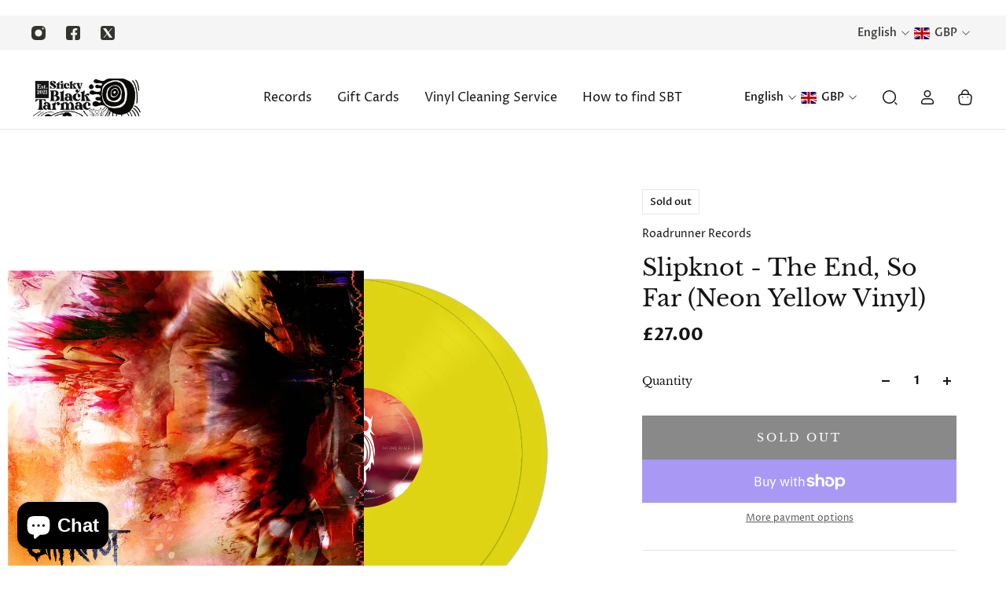

--- FILE ---
content_type: text/html; charset=utf-8
request_url: https://www.stickyblacktarmac.com/products/slipknot-the-end-so-far-neon-yellow-vinyl-vinyl
body_size: 84146
content:
<!doctype html>
<html lang='en'>
  <head>
    <meta charset='utf-8'>
    <meta http-equiv='X-UA-Compatible' content='IE=edge'>
    <meta name='viewport' content='width=device-width,initial-scale=1'>
    <meta name='theme-color' content='primary'><meta name='description' content='Legendary Iowan icons SLIPKNOT have announced details of their widely anticipated new album, THE END FOR NOW…, which will be released September 30th on Roadrunner Records. The band has also shared the album’s lead single “The Dying Song (Time To Sing)” with an official music video directed by the band’s own M. Shawn ‘c'><link rel='icon' type='image/png' href='//www.stickyblacktarmac.com/cdn/shop/files/Image_30-01-2024_at_12.30.jpg?crop=center&height=32&v=1707163870&width=32'><meta property='og:site_name' content='Sticky Black Tarmac'>
<meta property='og:url' content='https://www.stickyblacktarmac.com/products/slipknot-the-end-so-far-neon-yellow-vinyl-vinyl'>
<meta property='og:title' content='Slipknot - The End, So Far (Neon Yellow Vinyl)'>
<meta property='og:type' content='product'>
<meta property='og:description' content='Legendary Iowan icons SLIPKNOT have announced details of their widely anticipated new album, THE END FOR NOW…, which will be released September 30th on Roadrunner Records. The band has also shared the album’s lead single “The Dying Song (Time To Sing)” with an official music video directed by the band’s own M. Shawn ‘c'><meta
    property='og:image'
    content='http://www.stickyblacktarmac.com/cdn/shop/products/Slipknot-TheEndSoFarRSDHMVYellowVinylProductShot_25.jpg?crop=center&height=3000&v=1658404849&width=3000'
  >
  <meta
    property='og:image:secure_url'
    content='https://www.stickyblacktarmac.com/cdn/shop/products/Slipknot-TheEndSoFarRSDHMVYellowVinylProductShot_25.jpg?crop=center&height=3000&v=1658404849&width=3000'
  >
  <meta property='og:image:width' content='3000'>
  <meta property='og:image:height' content='3000'><meta property='og:price:amount' content='27.00'>
  <meta property='og:price:currency' content='GBP'><meta name='twitter:site' content='@stickyblacktar'><meta name='twitter:card' content='summary_large_image'>
<meta name='twitter:title' content='Slipknot - The End, So Far (Neon Yellow Vinyl)'>
<meta name='twitter:description' content='Legendary Iowan icons SLIPKNOT have announced details of their widely anticipated new album, THE END FOR NOW…, which will be released September 30th on Roadrunner Records. The band has also shared the album’s lead single “The Dying Song (Time To Sing)” with an official music video directed by the band’s own M. Shawn ‘c'>

    <link rel='canonical' href='https://www.stickyblacktarmac.com/products/slipknot-the-end-so-far-neon-yellow-vinyl-vinyl'>
    <link rel='preconnect' href='https://cdn.shopify.com' crossorigin>
    <link rel='preconnect' href='https://fonts.shopifycdn.com' crossorigin>

    <title>
      Slipknot - The End, So Far (Neon Yellow Vinyl) &ndash; Sticky Black Tarmac</title>

    <style data-shopify>:root{/* product card */--gsc-product-card-title-font-family:"Libre Baskerville", serif;--gsc-product-card-title-font-style:normal;--gsc-product-card-title-font-weight:400;--gsc-product-card-title-transform:normal;--gsc-product-card-title-letter-spacing:0px;--gsc-product-card-title-font-size:calc(1.4rem * 1.05);--gsc-product-card-title-line-height:calc(22 / 14);--gsc-product-card-price-font-family:Figtree, sans-serif;--gsc-product-card-price-font-size:var(--gsc-product-card-price-font-size-xs);--gsc-product-card-price-line-height:var(--gsc-product-card-price-line-height-xs);--gsc-product-card-price-font-weight:600;--gsc-product-sale-badge-background:rgba(255, 255, 255, 1.0); --gsc-product-sale-badge-color:rgba(198, 146, 41, 1.0);--gsc-product-sold-out-badge-background:rgb(255, 255, 255);--gsc-product-sold-out-badge-color:20, 20, 22;--gsc-product-custom-badge-1-background:rgba(245, 245, 245, 1.0);--gsc-product-custom-badge-1-color:rgba(0, 0, 0, 1.0);--gsc-product-custom-badge-2-background:rgba(250, 247, 238, 1.0);--gsc-product-custom-badge-2-color:rgba(20, 20, 22, 1.0);--gsc-product-custom-badge-3-background:rgba(255, 255, 255, 1.0);--gsc-product-custom-badge-3-color:rgba(0, 0, 0, 1.0);--gsc-rating-stars-color:#f49a13;/* product and product card badges */--gsc-product-highlight-price-color:rgba(151, 67, 38, 1.0);--gsc-product-sale-amount-badge-background:rgba(198, 146, 41, 1.0);--gsc-product-sale-amount-badge-color:rgba(255, 255, 255, 1.0);/* cart icon in header */--gsc-header-cart-icon-background-color:#71321c;--gsc-header-cart-icon-text-color:#fff8e1;/* shipping bar */--gsc-free-shipping-bar-message-color:#141416;--gsc-free-shipping-bar-size:6px;--gsc-free-shipping-bar-bg-high:113, 50, 28;--gsc-free-shipping-bar-color:#71321c;/* headings */--gsc-headings-font-family:"Libre Baskerville", serif;--gsc-headings-font-style:normal;--gsc-headings-font-weight:400;--gsc-headings-text-transform:normal;--gsc-headings-letter-spacing:0px;--gsc-headings-word-spacing:0rem;--gsc-headings-font-scale:1.0;/* body text */--gsc-body-font-family:"Proza Libre", sans-serif;--gsc-body-font-style:normal;--gsc-body-font-weight:400;--gsc-body-font-scale:1.0;--gsc-body-font-opacity:100%;--gsc-body-font-letter-spacing:0px;/* button */--gsc-button-font-family:"Libre Baskerville", serif;--gsc-button-font-style:normal;--gsc-button-font-weight:400;--gsc-button-letter-spacing:3px;--gsc-button-font-size:calc(1.4rem * 1.0);--gsc-button-line-height:calc(22 / 14);--gsc-button-text-transform:uppercase;/* menu */--gsc-menu-font-family:"Proza Libre", sans-serif;--gsc-menu-font-style:normal;--gsc-menu-font-weight:400;--gsc-menu-font-letter-spacing:0px;--gsc-menu-font-size:calc(var(--gsc-fz-11) * 1.03);--gsc-drawer-menu-font-size:calc(var(--gsc-fz-11) * 1.0);--gsc-drawer-menu-font-letter-spacing:0px;--gsc-menu-line-height:calc(24 / 16);--gsc-menu-text-transform:normal;/* header icons */--gsc-header-icons-font-family:Figtree, sans-serif;--gsc-header-icons-font-style:normal;--gsc-header-icons-font-weight:400;--gsc-header-icons-font-letter-spacing:0px;--gsc-header-icons-font-size:calc(var(--gsc-fz-11) * 1.0);--gsc-header-icons-line-height:calc(var(--gsc-header-icons-font-size) * 1.5);--gsc-header-icons-gap:calc(10px * 1.0);--gsc-header-icons-text-transform:normal;/* icons */--gsc-blockquote-icon:url(//www.stickyblacktarmac.com/cdn/shop/t/55/assets/blockquote-icon_small.png?v=135287403125014426651759299665);/* container */--gsc-page-width:3000px;--gsc-aside-padding-size:40px;--gsc-modals-and-header-paddings:min(20px, 40px);/* drawers and modals */--gsc-drawer-transition-duration:0.5s;--gsc-drawer-transition-timing:cubic-bezier(0.24, 0.25, 0, 1);--gsc-drawer-modal-shadow:none;--gsc-default-card-image-ratio:var(--gsc-square-image-ratio);--gsc-default-card-image-ratio-numeric:var(--gsc-square-image-ratio-numeric);--gsc-default-shape-fill-mode:cover;}body{--gsc-overlay-color:20 20 22 / 1.0;--gsc-overlay-opacity:70%;--gsc-overlay-blur:2.5px;}.color-default{--gsc-text-color:20, 20, 22;--gsc-background-color:255, 255, 255;--gsc-foreground-color:245, 245, 245;--gsc-border-color:231, 231, 231;--gsc-button-background-color:20, 20, 22;--gsc-button-text-color:255, 255, 255;--gsc-outline-button-background-color:34, 34, 34;--gsc-outline-button-text-color:34, 35, 32;--gsc-image-opacity-color:20, 20, 22;--gsc-text-color-100:#141416;--gsc-background-color-100:#FFFFFF;--gsc-foreground-color-100:#f5f5f5;--gsc-border-color-100:#e7e7e7;--gsc-button-background-color-100:#141416;--gsc-button-text-color-100:#FFFFFF;--gsc-outline-button-background-color-100:#222222;--gsc-outline-button-text-color-100:#222320;}body,.color-primary{--gsc-text-color:20, 20, 22;--gsc-background-color:255, 255, 255;--gsc-foreground-color:245, 245, 245;--gsc-border-color:231, 231, 231;--gsc-button-background-color:20, 20, 22;--gsc-button-text-color:255, 255, 255;--gsc-outline-button-background-color:34, 34, 34;--gsc-outline-button-text-color:34, 35, 32;--gsc-image-opacity-color:20, 20, 22;--gsc-text-color-100:#141416;--gsc-background-color-100:#FFFFFF;--gsc-foreground-color-100:#f5f5f5;--gsc-border-color-100:#e7e7e7;--gsc-button-background-color-100:#141416;--gsc-button-text-color-100:#FFFFFF;--gsc-outline-button-background-color-100:#222222;--gsc-outline-button-text-color-100:#222320;}.color-secondary{--gsc-text-color:52, 52, 47;--gsc-background-color:245, 245, 245;--gsc-foreground-color:255, 255, 255;--gsc-border-color:217, 217, 217;--gsc-button-background-color:20, 20, 22;--gsc-button-text-color:255, 255, 255;--gsc-outline-button-background-color:20, 20, 22;--gsc-outline-button-text-color:20, 20, 22;--gsc-image-opacity-color:20, 20, 22;--gsc-text-color-100:#34342f;--gsc-background-color-100:#f5f5f5;--gsc-foreground-color-100:#FFFFFF;--gsc-border-color-100:#d9d9d9;--gsc-button-background-color-100:#141416;--gsc-button-text-color-100:#FFFFFF;--gsc-outline-button-background-color-100:#141416;--gsc-outline-button-text-color-100:#141416;}.color-custom-1{--gsc-text-color:250, 247, 238;--gsc-background-color:34, 35, 32;--gsc-foreground-color:50, 52, 45;--gsc-border-color:73, 73, 73;--gsc-button-background-color:20, 20, 22;--gsc-button-text-color:250, 247, 238;--gsc-outline-button-background-color:250, 247, 238;--gsc-outline-button-text-color:250, 247, 238;--gsc-image-opacity-color:34, 34, 34;--gsc-text-color-100:#faf7ee;--gsc-background-color-100:#222320;--gsc-foreground-color-100:#32342d;--gsc-border-color-100:#494949;--gsc-button-background-color-100:#141416;--gsc-button-text-color-100:#faf7ee;--gsc-outline-button-background-color-100:#faf7ee;--gsc-outline-button-text-color-100:#faf7ee;}.color-custom-2{--gsc-text-color:67, 60, 49;--gsc-background-color:247, 245, 241;--gsc-foreground-color:241, 237, 232;--gsc-border-color:233, 227, 217;--gsc-button-background-color:116, 107, 93;--gsc-button-text-color:237, 236, 231;--gsc-outline-button-background-color:116, 107, 93;--gsc-outline-button-text-color:116, 107, 93;--gsc-image-opacity-color:67, 60, 49;--gsc-text-color-100:#433C31;--gsc-background-color-100:#f7f5f1;--gsc-foreground-color-100:#f1ede8;--gsc-border-color-100:#e9e3d9;--gsc-button-background-color-100:#746b5d;--gsc-button-text-color-100:#edece7;--gsc-outline-button-background-color-100:#746b5d;--gsc-outline-button-text-color-100:#746b5d;}.color-custom-3{--gsc-text-color:230, 223, 201;--gsc-background-color:56, 57, 48;--gsc-foreground-color:69, 70, 59;--gsc-border-color:97, 98, 85;--gsc-button-background-color:236, 226, 200;--gsc-button-text-color:56, 57, 48;--gsc-outline-button-background-color:236, 226, 200;--gsc-outline-button-text-color:236, 226, 200;--gsc-image-opacity-color:22, 25, 25;--gsc-text-color-100:#e6dfc9;--gsc-background-color-100:#383930;--gsc-foreground-color-100:#45463b;--gsc-border-color-100:#616255;--gsc-button-background-color-100:#ece2c8;--gsc-button-text-color-100:#383930;--gsc-outline-button-background-color-100:#ece2c8;--gsc-outline-button-text-color-100:#ece2c8;}.color-white{--gsc-text-color:255, 239, 185;--gsc-background-color:113, 50, 28;--gsc-foreground-color:137, 57, 29;--gsc-border-color:128, 52, 25;--gsc-button-background-color:255, 255, 255;--gsc-button-text-color:10, 9, 9;--gsc-outline-button-background-color:196, 120, 49;--gsc-outline-button-text-color:255, 239, 185;--gsc-image-opacity-color:83, 36, 20;--gsc-text-color-100:#ffefb9;--gsc-background-color-100:#71321c;--gsc-foreground-color-100:#89391d;--gsc-border-color-100:#803419;--gsc-button-background-color-100:#ffffff;--gsc-button-text-color-100:#0a0909;--gsc-outline-button-background-color-100:#c47831;--gsc-outline-button-text-color-100:#ffefb9;}.color-black{--gsc-text-color:77, 45, 33;--gsc-background-color:239, 235, 233;--gsc-foreground-color:229, 224, 222;--gsc-border-color:224, 217, 216;--gsc-button-background-color:88, 95, 68;--gsc-button-text-color:229, 224, 222;--gsc-outline-button-background-color:88, 95, 68;--gsc-outline-button-text-color:88, 95, 68;--gsc-image-opacity-color:43, 42, 38;--gsc-text-color-100:#4d2d21;--gsc-background-color-100:#efebe9;--gsc-foreground-color-100:#e5e0de;--gsc-border-color-100:#e0d9d8;--gsc-button-background-color-100:#585f44;--gsc-button-text-color-100:#e5e0de;--gsc-outline-button-background-color-100:#585f44;--gsc-outline-button-text-color-100:#585f44;}.color-custom-5{--gsc-text-color:67, 66, 61;--gsc-background-color:233, 225, 211;--gsc-foreground-color:223, 212, 192;--gsc-border-color:231, 218, 196;--gsc-button-background-color:209, 173, 94;--gsc-button-text-color:255, 255, 255;--gsc-outline-button-background-color:209, 173, 94;--gsc-outline-button-text-color:209, 173, 94;--gsc-image-opacity-color:67, 66, 61;--gsc-text-color-100:#43423d;--gsc-background-color-100:#e9e1d3;--gsc-foreground-color-100:#dfd4c0;--gsc-border-color-100:#e7dac4;--gsc-button-background-color-100:#d1ad5e;--gsc-button-text-color-100:#ffffff;--gsc-outline-button-background-color-100:#d1ad5e;--gsc-outline-button-text-color-100:#d1ad5e;}</style> 
    <link href="//www.stickyblacktarmac.com/cdn/shop/t/55/assets/bundle.js?v=19035314652822934101759299665" as="script" rel="preload">
    <link href="//www.stickyblacktarmac.com/cdn/shop/t/55/assets/bundle.css?v=19968718107899689581759306760" rel="stylesheet" type="text/css" media="all" />
    <link rel='preload' as='font' href='//www.stickyblacktarmac.com/cdn/fonts/proza_libre/prozalibre_n4.f0507b32b728d57643b7359f19cd41165a2ba3ad.woff2' type='font/woff2' crossorigin><style data-shopify>
    @font-face {
  font-family: "Proza Libre";
  font-weight: 400;
  font-style: normal;
  font-display: swap;
  src: url("//www.stickyblacktarmac.com/cdn/fonts/proza_libre/prozalibre_n4.f0507b32b728d57643b7359f19cd41165a2ba3ad.woff2") format("woff2"),
       url("//www.stickyblacktarmac.com/cdn/fonts/proza_libre/prozalibre_n4.11ea93e06205ad0e376283cb5b58368f304c1fe5.woff") format("woff");
}


    
    @font-face {
  font-family: "Proza Libre";
  font-weight: 400;
  font-style: normal;
  font-display: swap;
  src: url("//www.stickyblacktarmac.com/cdn/fonts/proza_libre/prozalibre_n4.f0507b32b728d57643b7359f19cd41165a2ba3ad.woff2") format("woff2"),
       url("//www.stickyblacktarmac.com/cdn/fonts/proza_libre/prozalibre_n4.11ea93e06205ad0e376283cb5b58368f304c1fe5.woff") format("woff");
}

    @font-face {
  font-family: "Proza Libre";
  font-weight: 500;
  font-style: normal;
  font-display: swap;
  src: url("//www.stickyblacktarmac.com/cdn/fonts/proza_libre/prozalibre_n5.769da275b5c2e5f28c2bf0b1166b9e95644c320c.woff2") format("woff2"),
       url("//www.stickyblacktarmac.com/cdn/fonts/proza_libre/prozalibre_n5.e541836a24e317d3c57a7720b00396b71e15f38a.woff") format("woff");
}

    @font-face {
  font-family: "Proza Libre";
  font-weight: 600;
  font-style: normal;
  font-display: swap;
  src: url("//www.stickyblacktarmac.com/cdn/fonts/proza_libre/prozalibre_n6.005eedda2d9306b0bc2b562e7654d45b73d20f1d.woff2") format("woff2"),
       url("//www.stickyblacktarmac.com/cdn/fonts/proza_libre/prozalibre_n6.a6f1b0f75559b158e635f088b180d6f23fd82c9a.woff") format("woff");
}

    @font-face {
  font-family: "Proza Libre";
  font-weight: 700;
  font-style: normal;
  font-display: swap;
  src: url("//www.stickyblacktarmac.com/cdn/fonts/proza_libre/prozalibre_n7.a4b873da99dd2bca5ad03b7668b97daedac66b9a.woff2") format("woff2"),
       url("//www.stickyblacktarmac.com/cdn/fonts/proza_libre/prozalibre_n7.e08c7938a579a369d1851be2f12eaa0506798338.woff") format("woff");
}


    
    @font-face {
  font-family: "Proza Libre";
  font-weight: 400;
  font-style: italic;
  font-display: swap;
  src: url("//www.stickyblacktarmac.com/cdn/fonts/proza_libre/prozalibre_i4.fd59a69759c8ff2f0db3fa744a333dc414728870.woff2") format("woff2"),
       url("//www.stickyblacktarmac.com/cdn/fonts/proza_libre/prozalibre_i4.27b0ea1cb14275c30318a8a91b6ed8f2d59ab056.woff") format("woff");
}

    @font-face {
  font-family: "Proza Libre";
  font-weight: 500;
  font-style: italic;
  font-display: swap;
  src: url("//www.stickyblacktarmac.com/cdn/fonts/proza_libre/prozalibre_i5.0d756200da3af3447c3b442dfaccca2872418736.woff2") format("woff2"),
       url("//www.stickyblacktarmac.com/cdn/fonts/proza_libre/prozalibre_i5.70e2e20690c4cf19af4333b9b9d13e9205ebb1e7.woff") format("woff");
}

    @font-face {
  font-family: "Proza Libre";
  font-weight: 600;
  font-style: italic;
  font-display: swap;
  src: url("//www.stickyblacktarmac.com/cdn/fonts/proza_libre/prozalibre_i6.0460f2797148bc31c35d8145dbd6689f0c2878fc.woff2") format("woff2"),
       url("//www.stickyblacktarmac.com/cdn/fonts/proza_libre/prozalibre_i6.5308ef059a96b1f499c25d73a3a90c3d93a99355.woff") format("woff");
}

    @font-face {
  font-family: "Proza Libre";
  font-weight: 700;
  font-style: italic;
  font-display: swap;
  src: url("//www.stickyblacktarmac.com/cdn/fonts/proza_libre/prozalibre_i7.c6374bc33ae8094a1daa933f3a6f41a5cdb58779.woff2") format("woff2"),
       url("//www.stickyblacktarmac.com/cdn/fonts/proza_libre/prozalibre_i7.48a17bbddd232ab00fd7b86753022bd5c8b7128f.woff") format("woff");
}

  </style>


<link rel='preload' as='font' href='//www.stickyblacktarmac.com/cdn/fonts/libre_baskerville/librebaskerville_n4.2ec9ee517e3ce28d5f1e6c6e75efd8a97e59c189.woff2' type='font/woff2' crossorigin><style data-shopify>
    @font-face {
  font-family: "Libre Baskerville";
  font-weight: 400;
  font-style: normal;
  font-display: swap;
  src: url("//www.stickyblacktarmac.com/cdn/fonts/libre_baskerville/librebaskerville_n4.2ec9ee517e3ce28d5f1e6c6e75efd8a97e59c189.woff2") format("woff2"),
       url("//www.stickyblacktarmac.com/cdn/fonts/libre_baskerville/librebaskerville_n4.323789551b85098885c8eccedfb1bd8f25f56007.woff") format("woff");
}


    
    @font-face {
  font-family: "Libre Baskerville";
  font-weight: 400;
  font-style: normal;
  font-display: swap;
  src: url("//www.stickyblacktarmac.com/cdn/fonts/libre_baskerville/librebaskerville_n4.2ec9ee517e3ce28d5f1e6c6e75efd8a97e59c189.woff2") format("woff2"),
       url("//www.stickyblacktarmac.com/cdn/fonts/libre_baskerville/librebaskerville_n4.323789551b85098885c8eccedfb1bd8f25f56007.woff") format("woff");
}

    
    
    @font-face {
  font-family: "Libre Baskerville";
  font-weight: 700;
  font-style: normal;
  font-display: swap;
  src: url("//www.stickyblacktarmac.com/cdn/fonts/libre_baskerville/librebaskerville_n7.eb83ab550f8363268d3cb412ad3d4776b2bc22b9.woff2") format("woff2"),
       url("//www.stickyblacktarmac.com/cdn/fonts/libre_baskerville/librebaskerville_n7.5bb0de4f2b64b2f68c7e0de8d18bc3455494f553.woff") format("woff");
}


    
    @font-face {
  font-family: "Libre Baskerville";
  font-weight: 400;
  font-style: italic;
  font-display: swap;
  src: url("//www.stickyblacktarmac.com/cdn/fonts/libre_baskerville/librebaskerville_i4.9b1c62038123f2ff89e0d72891fc2421add48a40.woff2") format("woff2"),
       url("//www.stickyblacktarmac.com/cdn/fonts/libre_baskerville/librebaskerville_i4.d5032f0d77e668619cab9a3b6ff7c45700fd5f7c.woff") format("woff");
}

    
    
    
  </style>




<link
      rel='preload'
      as='font'
      href='//www.stickyblacktarmac.com/cdn/fonts/figtree/figtree_n6.9d1ea52bb49a0a86cfd1b0383d00f83d3fcc14de.woff2'
      type='font/woff2'
      crossorigin
    ><style data-shopify>
    @font-face {
  font-family: Figtree;
  font-weight: 300;
  font-style: normal;
  font-display: swap;
  src: url("//www.stickyblacktarmac.com/cdn/fonts/figtree/figtree_n3.e4cc0323f8b9feb279bf6ced9d868d88ce80289f.woff2") format("woff2"),
       url("//www.stickyblacktarmac.com/cdn/fonts/figtree/figtree_n3.db79ac3fb83d054d99bd79fccf8e8782b5cf449e.woff") format("woff");
}

    @font-face {
  font-family: Figtree;
  font-weight: 400;
  font-style: normal;
  font-display: swap;
  src: url("//www.stickyblacktarmac.com/cdn/fonts/figtree/figtree_n4.3c0838aba1701047e60be6a99a1b0a40ce9b8419.woff2") format("woff2"),
       url("//www.stickyblacktarmac.com/cdn/fonts/figtree/figtree_n4.c0575d1db21fc3821f17fd6617d3dee552312137.woff") format("woff");
}

    @font-face {
  font-family: Figtree;
  font-weight: 500;
  font-style: normal;
  font-display: swap;
  src: url("//www.stickyblacktarmac.com/cdn/fonts/figtree/figtree_n5.3b6b7df38aa5986536945796e1f947445832047c.woff2") format("woff2"),
       url("//www.stickyblacktarmac.com/cdn/fonts/figtree/figtree_n5.f26bf6dcae278b0ed902605f6605fa3338e81dab.woff") format("woff");
}

    @font-face {
  font-family: Figtree;
  font-weight: 600;
  font-style: normal;
  font-display: swap;
  src: url("//www.stickyblacktarmac.com/cdn/fonts/figtree/figtree_n6.9d1ea52bb49a0a86cfd1b0383d00f83d3fcc14de.woff2") format("woff2"),
       url("//www.stickyblacktarmac.com/cdn/fonts/figtree/figtree_n6.f0fcdea525a0e47b2ae4ab645832a8e8a96d31d3.woff") format("woff");
}

    @font-face {
  font-family: Figtree;
  font-weight: 700;
  font-style: normal;
  font-display: swap;
  src: url("//www.stickyblacktarmac.com/cdn/fonts/figtree/figtree_n7.2fd9bfe01586148e644724096c9d75e8c7a90e55.woff2") format("woff2"),
       url("//www.stickyblacktarmac.com/cdn/fonts/figtree/figtree_n7.ea05de92d862f9594794ab281c4c3a67501ef5fc.woff") format("woff");
}


    @font-face {
  font-family: Figtree;
  font-weight: 300;
  font-style: italic;
  font-display: swap;
  src: url("//www.stickyblacktarmac.com/cdn/fonts/figtree/figtree_i3.914abbe7a583759f0a18bf02652c9ee1f4bb1c6d.woff2") format("woff2"),
       url("//www.stickyblacktarmac.com/cdn/fonts/figtree/figtree_i3.3d7354f07ddb3c61082efcb69896c65d6c00d9fa.woff") format("woff");
}

    @font-face {
  font-family: Figtree;
  font-weight: 400;
  font-style: italic;
  font-display: swap;
  src: url("//www.stickyblacktarmac.com/cdn/fonts/figtree/figtree_i4.89f7a4275c064845c304a4cf8a4a586060656db2.woff2") format("woff2"),
       url("//www.stickyblacktarmac.com/cdn/fonts/figtree/figtree_i4.6f955aaaafc55a22ffc1f32ecf3756859a5ad3e2.woff") format("woff");
}

    @font-face {
  font-family: Figtree;
  font-weight: 500;
  font-style: italic;
  font-display: swap;
  src: url("//www.stickyblacktarmac.com/cdn/fonts/figtree/figtree_i5.969396f679a62854cf82dbf67acc5721e41351f0.woff2") format("woff2"),
       url("//www.stickyblacktarmac.com/cdn/fonts/figtree/figtree_i5.93bc1cad6c73ca9815f9777c49176dfc9d2890dd.woff") format("woff");
}

    @font-face {
  font-family: Figtree;
  font-weight: 600;
  font-style: italic;
  font-display: swap;
  src: url("//www.stickyblacktarmac.com/cdn/fonts/figtree/figtree_i6.702baae75738b446cfbed6ac0d60cab7b21e61ba.woff2") format("woff2"),
       url("//www.stickyblacktarmac.com/cdn/fonts/figtree/figtree_i6.6b8dc40d16c9905d29525156e284509f871ce8f9.woff") format("woff");
}

    @font-face {
  font-family: Figtree;
  font-weight: 700;
  font-style: italic;
  font-display: swap;
  src: url("//www.stickyblacktarmac.com/cdn/fonts/figtree/figtree_i7.06add7096a6f2ab742e09ec7e498115904eda1fe.woff2") format("woff2"),
       url("//www.stickyblacktarmac.com/cdn/fonts/figtree/figtree_i7.ee584b5fcaccdbb5518c0228158941f8df81b101.woff") format("woff");
}

  </style>









    <script>window.performance && window.performance.mark && window.performance.mark('shopify.content_for_header.start');</script><meta name="google-site-verification" content="WOTODXSl7N30pdb1bT-2gV_NEeXqCwN-QHMpwnLpocw">
<meta name="facebook-domain-verification" content="5ivg7myk8v8sc8t6mzupuz8pjihqca">
<meta id="shopify-digital-wallet" name="shopify-digital-wallet" content="/56864506005/digital_wallets/dialog">
<meta name="shopify-checkout-api-token" content="8b201a4607ce4813b2960e0b79acf214">
<meta id="in-context-paypal-metadata" data-shop-id="56864506005" data-venmo-supported="false" data-environment="production" data-locale="en_US" data-paypal-v4="true" data-currency="GBP">
<link rel="alternate" type="application/json+oembed" href="https://www.stickyblacktarmac.com/products/slipknot-the-end-so-far-neon-yellow-vinyl-vinyl.oembed">
<script async="async" src="/checkouts/internal/preloads.js?locale=en-GB"></script>
<link rel="preconnect" href="https://shop.app" crossorigin="anonymous">
<script async="async" src="https://shop.app/checkouts/internal/preloads.js?locale=en-GB&shop_id=56864506005" crossorigin="anonymous"></script>
<script id="apple-pay-shop-capabilities" type="application/json">{"shopId":56864506005,"countryCode":"GB","currencyCode":"GBP","merchantCapabilities":["supports3DS"],"merchantId":"gid:\/\/shopify\/Shop\/56864506005","merchantName":"Sticky Black Tarmac","requiredBillingContactFields":["postalAddress","email"],"requiredShippingContactFields":["postalAddress","email"],"shippingType":"shipping","supportedNetworks":["visa","maestro","masterCard","amex","discover","elo"],"total":{"type":"pending","label":"Sticky Black Tarmac","amount":"1.00"},"shopifyPaymentsEnabled":true,"supportsSubscriptions":true}</script>
<script id="shopify-features" type="application/json">{"accessToken":"8b201a4607ce4813b2960e0b79acf214","betas":["rich-media-storefront-analytics"],"domain":"www.stickyblacktarmac.com","predictiveSearch":true,"shopId":56864506005,"locale":"en"}</script>
<script>var Shopify = Shopify || {};
Shopify.shop = "sticky-black-tarmac.myshopify.com";
Shopify.locale = "en";
Shopify.currency = {"active":"GBP","rate":"1.0"};
Shopify.country = "GB";
Shopify.theme = {"name":"Aurora updated_2025-10-01 w\/ release date block","id":186613301622,"schema_name":"Aurora","schema_version":"4.0.2","theme_store_id":1770,"role":"main"};
Shopify.theme.handle = "null";
Shopify.theme.style = {"id":null,"handle":null};
Shopify.cdnHost = "www.stickyblacktarmac.com/cdn";
Shopify.routes = Shopify.routes || {};
Shopify.routes.root = "/";</script>
<script type="module">!function(o){(o.Shopify=o.Shopify||{}).modules=!0}(window);</script>
<script>!function(o){function n(){var o=[];function n(){o.push(Array.prototype.slice.apply(arguments))}return n.q=o,n}var t=o.Shopify=o.Shopify||{};t.loadFeatures=n(),t.autoloadFeatures=n()}(window);</script>
<script>
  window.ShopifyPay = window.ShopifyPay || {};
  window.ShopifyPay.apiHost = "shop.app\/pay";
  window.ShopifyPay.redirectState = null;
</script>
<script id="shop-js-analytics" type="application/json">{"pageType":"product"}</script>
<script defer="defer" async type="module" src="//www.stickyblacktarmac.com/cdn/shopifycloud/shop-js/modules/v2/client.init-shop-cart-sync_BN7fPSNr.en.esm.js"></script>
<script defer="defer" async type="module" src="//www.stickyblacktarmac.com/cdn/shopifycloud/shop-js/modules/v2/chunk.common_Cbph3Kss.esm.js"></script>
<script defer="defer" async type="module" src="//www.stickyblacktarmac.com/cdn/shopifycloud/shop-js/modules/v2/chunk.modal_DKumMAJ1.esm.js"></script>
<script type="module">
  await import("//www.stickyblacktarmac.com/cdn/shopifycloud/shop-js/modules/v2/client.init-shop-cart-sync_BN7fPSNr.en.esm.js");
await import("//www.stickyblacktarmac.com/cdn/shopifycloud/shop-js/modules/v2/chunk.common_Cbph3Kss.esm.js");
await import("//www.stickyblacktarmac.com/cdn/shopifycloud/shop-js/modules/v2/chunk.modal_DKumMAJ1.esm.js");

  window.Shopify.SignInWithShop?.initShopCartSync?.({"fedCMEnabled":true,"windoidEnabled":true});

</script>
<script>
  window.Shopify = window.Shopify || {};
  if (!window.Shopify.featureAssets) window.Shopify.featureAssets = {};
  window.Shopify.featureAssets['shop-js'] = {"shop-cart-sync":["modules/v2/client.shop-cart-sync_CJVUk8Jm.en.esm.js","modules/v2/chunk.common_Cbph3Kss.esm.js","modules/v2/chunk.modal_DKumMAJ1.esm.js"],"init-fed-cm":["modules/v2/client.init-fed-cm_7Fvt41F4.en.esm.js","modules/v2/chunk.common_Cbph3Kss.esm.js","modules/v2/chunk.modal_DKumMAJ1.esm.js"],"init-shop-email-lookup-coordinator":["modules/v2/client.init-shop-email-lookup-coordinator_Cc088_bR.en.esm.js","modules/v2/chunk.common_Cbph3Kss.esm.js","modules/v2/chunk.modal_DKumMAJ1.esm.js"],"init-windoid":["modules/v2/client.init-windoid_hPopwJRj.en.esm.js","modules/v2/chunk.common_Cbph3Kss.esm.js","modules/v2/chunk.modal_DKumMAJ1.esm.js"],"shop-button":["modules/v2/client.shop-button_B0jaPSNF.en.esm.js","modules/v2/chunk.common_Cbph3Kss.esm.js","modules/v2/chunk.modal_DKumMAJ1.esm.js"],"shop-cash-offers":["modules/v2/client.shop-cash-offers_DPIskqss.en.esm.js","modules/v2/chunk.common_Cbph3Kss.esm.js","modules/v2/chunk.modal_DKumMAJ1.esm.js"],"shop-toast-manager":["modules/v2/client.shop-toast-manager_CK7RT69O.en.esm.js","modules/v2/chunk.common_Cbph3Kss.esm.js","modules/v2/chunk.modal_DKumMAJ1.esm.js"],"init-shop-cart-sync":["modules/v2/client.init-shop-cart-sync_BN7fPSNr.en.esm.js","modules/v2/chunk.common_Cbph3Kss.esm.js","modules/v2/chunk.modal_DKumMAJ1.esm.js"],"init-customer-accounts-sign-up":["modules/v2/client.init-customer-accounts-sign-up_CfPf4CXf.en.esm.js","modules/v2/client.shop-login-button_DeIztwXF.en.esm.js","modules/v2/chunk.common_Cbph3Kss.esm.js","modules/v2/chunk.modal_DKumMAJ1.esm.js"],"pay-button":["modules/v2/client.pay-button_CgIwFSYN.en.esm.js","modules/v2/chunk.common_Cbph3Kss.esm.js","modules/v2/chunk.modal_DKumMAJ1.esm.js"],"init-customer-accounts":["modules/v2/client.init-customer-accounts_DQ3x16JI.en.esm.js","modules/v2/client.shop-login-button_DeIztwXF.en.esm.js","modules/v2/chunk.common_Cbph3Kss.esm.js","modules/v2/chunk.modal_DKumMAJ1.esm.js"],"avatar":["modules/v2/client.avatar_BTnouDA3.en.esm.js"],"init-shop-for-new-customer-accounts":["modules/v2/client.init-shop-for-new-customer-accounts_CsZy_esa.en.esm.js","modules/v2/client.shop-login-button_DeIztwXF.en.esm.js","modules/v2/chunk.common_Cbph3Kss.esm.js","modules/v2/chunk.modal_DKumMAJ1.esm.js"],"shop-follow-button":["modules/v2/client.shop-follow-button_BRMJjgGd.en.esm.js","modules/v2/chunk.common_Cbph3Kss.esm.js","modules/v2/chunk.modal_DKumMAJ1.esm.js"],"checkout-modal":["modules/v2/client.checkout-modal_B9Drz_yf.en.esm.js","modules/v2/chunk.common_Cbph3Kss.esm.js","modules/v2/chunk.modal_DKumMAJ1.esm.js"],"shop-login-button":["modules/v2/client.shop-login-button_DeIztwXF.en.esm.js","modules/v2/chunk.common_Cbph3Kss.esm.js","modules/v2/chunk.modal_DKumMAJ1.esm.js"],"lead-capture":["modules/v2/client.lead-capture_DXYzFM3R.en.esm.js","modules/v2/chunk.common_Cbph3Kss.esm.js","modules/v2/chunk.modal_DKumMAJ1.esm.js"],"shop-login":["modules/v2/client.shop-login_CA5pJqmO.en.esm.js","modules/v2/chunk.common_Cbph3Kss.esm.js","modules/v2/chunk.modal_DKumMAJ1.esm.js"],"payment-terms":["modules/v2/client.payment-terms_BxzfvcZJ.en.esm.js","modules/v2/chunk.common_Cbph3Kss.esm.js","modules/v2/chunk.modal_DKumMAJ1.esm.js"]};
</script>
<script>(function() {
  var isLoaded = false;
  function asyncLoad() {
    if (isLoaded) return;
    isLoaded = true;
    var urls = ["https:\/\/schemaplusfiles.s3.amazonaws.com\/loader.min.js?shop=sticky-black-tarmac.myshopify.com"];
    for (var i = 0; i < urls.length; i++) {
      var s = document.createElement('script');
      s.type = 'text/javascript';
      s.async = true;
      s.src = urls[i];
      var x = document.getElementsByTagName('script')[0];
      x.parentNode.insertBefore(s, x);
    }
  };
  if(window.attachEvent) {
    window.attachEvent('onload', asyncLoad);
  } else {
    window.addEventListener('load', asyncLoad, false);
  }
})();</script>
<script id="__st">var __st={"a":56864506005,"offset":0,"reqid":"4a7432fe-e236-48a0-b15e-860ce9c7aa6a-1769861260","pageurl":"www.stickyblacktarmac.com\/products\/slipknot-the-end-so-far-neon-yellow-vinyl-vinyl","u":"841c9f5ba02b","p":"product","rtyp":"product","rid":7763033784544};</script>
<script>window.ShopifyPaypalV4VisibilityTracking = true;</script>
<script id="captcha-bootstrap">!function(){'use strict';const t='contact',e='account',n='new_comment',o=[[t,t],['blogs',n],['comments',n],[t,'customer']],c=[[e,'customer_login'],[e,'guest_login'],[e,'recover_customer_password'],[e,'create_customer']],r=t=>t.map((([t,e])=>`form[action*='/${t}']:not([data-nocaptcha='true']) input[name='form_type'][value='${e}']`)).join(','),a=t=>()=>t?[...document.querySelectorAll(t)].map((t=>t.form)):[];function s(){const t=[...o],e=r(t);return a(e)}const i='password',u='form_key',d=['recaptcha-v3-token','g-recaptcha-response','h-captcha-response',i],f=()=>{try{return window.sessionStorage}catch{return}},m='__shopify_v',_=t=>t.elements[u];function p(t,e,n=!1){try{const o=window.sessionStorage,c=JSON.parse(o.getItem(e)),{data:r}=function(t){const{data:e,action:n}=t;return t[m]||n?{data:e,action:n}:{data:t,action:n}}(c);for(const[e,n]of Object.entries(r))t.elements[e]&&(t.elements[e].value=n);n&&o.removeItem(e)}catch(o){console.error('form repopulation failed',{error:o})}}const l='form_type',E='cptcha';function T(t){t.dataset[E]=!0}const w=window,h=w.document,L='Shopify',v='ce_forms',y='captcha';let A=!1;((t,e)=>{const n=(g='f06e6c50-85a8-45c8-87d0-21a2b65856fe',I='https://cdn.shopify.com/shopifycloud/storefront-forms-hcaptcha/ce_storefront_forms_captcha_hcaptcha.v1.5.2.iife.js',D={infoText:'Protected by hCaptcha',privacyText:'Privacy',termsText:'Terms'},(t,e,n)=>{const o=w[L][v],c=o.bindForm;if(c)return c(t,g,e,D).then(n);var r;o.q.push([[t,g,e,D],n]),r=I,A||(h.body.append(Object.assign(h.createElement('script'),{id:'captcha-provider',async:!0,src:r})),A=!0)});var g,I,D;w[L]=w[L]||{},w[L][v]=w[L][v]||{},w[L][v].q=[],w[L][y]=w[L][y]||{},w[L][y].protect=function(t,e){n(t,void 0,e),T(t)},Object.freeze(w[L][y]),function(t,e,n,w,h,L){const[v,y,A,g]=function(t,e,n){const i=e?o:[],u=t?c:[],d=[...i,...u],f=r(d),m=r(i),_=r(d.filter((([t,e])=>n.includes(e))));return[a(f),a(m),a(_),s()]}(w,h,L),I=t=>{const e=t.target;return e instanceof HTMLFormElement?e:e&&e.form},D=t=>v().includes(t);t.addEventListener('submit',(t=>{const e=I(t);if(!e)return;const n=D(e)&&!e.dataset.hcaptchaBound&&!e.dataset.recaptchaBound,o=_(e),c=g().includes(e)&&(!o||!o.value);(n||c)&&t.preventDefault(),c&&!n&&(function(t){try{if(!f())return;!function(t){const e=f();if(!e)return;const n=_(t);if(!n)return;const o=n.value;o&&e.removeItem(o)}(t);const e=Array.from(Array(32),(()=>Math.random().toString(36)[2])).join('');!function(t,e){_(t)||t.append(Object.assign(document.createElement('input'),{type:'hidden',name:u})),t.elements[u].value=e}(t,e),function(t,e){const n=f();if(!n)return;const o=[...t.querySelectorAll(`input[type='${i}']`)].map((({name:t})=>t)),c=[...d,...o],r={};for(const[a,s]of new FormData(t).entries())c.includes(a)||(r[a]=s);n.setItem(e,JSON.stringify({[m]:1,action:t.action,data:r}))}(t,e)}catch(e){console.error('failed to persist form',e)}}(e),e.submit())}));const S=(t,e)=>{t&&!t.dataset[E]&&(n(t,e.some((e=>e===t))),T(t))};for(const o of['focusin','change'])t.addEventListener(o,(t=>{const e=I(t);D(e)&&S(e,y())}));const B=e.get('form_key'),M=e.get(l),P=B&&M;t.addEventListener('DOMContentLoaded',(()=>{const t=y();if(P)for(const e of t)e.elements[l].value===M&&p(e,B);[...new Set([...A(),...v().filter((t=>'true'===t.dataset.shopifyCaptcha))])].forEach((e=>S(e,t)))}))}(h,new URLSearchParams(w.location.search),n,t,e,['guest_login'])})(!0,!0)}();</script>
<script integrity="sha256-4kQ18oKyAcykRKYeNunJcIwy7WH5gtpwJnB7kiuLZ1E=" data-source-attribution="shopify.loadfeatures" defer="defer" src="//www.stickyblacktarmac.com/cdn/shopifycloud/storefront/assets/storefront/load_feature-a0a9edcb.js" crossorigin="anonymous"></script>
<script crossorigin="anonymous" defer="defer" src="//www.stickyblacktarmac.com/cdn/shopifycloud/storefront/assets/shopify_pay/storefront-65b4c6d7.js?v=20250812"></script>
<script data-source-attribution="shopify.dynamic_checkout.dynamic.init">var Shopify=Shopify||{};Shopify.PaymentButton=Shopify.PaymentButton||{isStorefrontPortableWallets:!0,init:function(){window.Shopify.PaymentButton.init=function(){};var t=document.createElement("script");t.src="https://www.stickyblacktarmac.com/cdn/shopifycloud/portable-wallets/latest/portable-wallets.en.js",t.type="module",document.head.appendChild(t)}};
</script>
<script data-source-attribution="shopify.dynamic_checkout.buyer_consent">
  function portableWalletsHideBuyerConsent(e){var t=document.getElementById("shopify-buyer-consent"),n=document.getElementById("shopify-subscription-policy-button");t&&n&&(t.classList.add("hidden"),t.setAttribute("aria-hidden","true"),n.removeEventListener("click",e))}function portableWalletsShowBuyerConsent(e){var t=document.getElementById("shopify-buyer-consent"),n=document.getElementById("shopify-subscription-policy-button");t&&n&&(t.classList.remove("hidden"),t.removeAttribute("aria-hidden"),n.addEventListener("click",e))}window.Shopify?.PaymentButton&&(window.Shopify.PaymentButton.hideBuyerConsent=portableWalletsHideBuyerConsent,window.Shopify.PaymentButton.showBuyerConsent=portableWalletsShowBuyerConsent);
</script>
<script>
  function portableWalletsCleanup(e){e&&e.src&&console.error("Failed to load portable wallets script "+e.src);var t=document.querySelectorAll("shopify-accelerated-checkout .shopify-payment-button__skeleton, shopify-accelerated-checkout-cart .wallet-cart-button__skeleton"),e=document.getElementById("shopify-buyer-consent");for(let e=0;e<t.length;e++)t[e].remove();e&&e.remove()}function portableWalletsNotLoadedAsModule(e){e instanceof ErrorEvent&&"string"==typeof e.message&&e.message.includes("import.meta")&&"string"==typeof e.filename&&e.filename.includes("portable-wallets")&&(window.removeEventListener("error",portableWalletsNotLoadedAsModule),window.Shopify.PaymentButton.failedToLoad=e,"loading"===document.readyState?document.addEventListener("DOMContentLoaded",window.Shopify.PaymentButton.init):window.Shopify.PaymentButton.init())}window.addEventListener("error",portableWalletsNotLoadedAsModule);
</script>

<script type="module" src="https://www.stickyblacktarmac.com/cdn/shopifycloud/portable-wallets/latest/portable-wallets.en.js" onError="portableWalletsCleanup(this)" crossorigin="anonymous"></script>
<script nomodule>
  document.addEventListener("DOMContentLoaded", portableWalletsCleanup);
</script>

<script id='scb4127' type='text/javascript' async='' src='https://www.stickyblacktarmac.com/cdn/shopifycloud/privacy-banner/storefront-banner.js'></script><link id="shopify-accelerated-checkout-styles" rel="stylesheet" media="screen" href="https://www.stickyblacktarmac.com/cdn/shopifycloud/portable-wallets/latest/accelerated-checkout-backwards-compat.css" crossorigin="anonymous">
<style id="shopify-accelerated-checkout-cart">
        #shopify-buyer-consent {
  margin-top: 1em;
  display: inline-block;
  width: 100%;
}

#shopify-buyer-consent.hidden {
  display: none;
}

#shopify-subscription-policy-button {
  background: none;
  border: none;
  padding: 0;
  text-decoration: underline;
  font-size: inherit;
  cursor: pointer;
}

#shopify-subscription-policy-button::before {
  box-shadow: none;
}

      </style>

<script>window.performance && window.performance.mark && window.performance.mark('shopify.content_for_header.end');</script>
  <!-- BEGIN app block: shopify://apps/boost-ai-search-filter/blocks/boost-sd-ssr/7fc998ae-a150-4367-bab8-505d8a4503f7 --><script type="text/javascript">"use strict";(()=>{function mergeDeepMutate(target,...sources){if(!target)return target;if(sources.length===0)return target;const isObject=obj=>!!obj&&typeof obj==="object";const isPlainObject=obj=>{if(!isObject(obj))return false;const proto=Object.getPrototypeOf(obj);return proto===Object.prototype||proto===null};for(const source of sources){if(!source)continue;for(const key in source){const sourceValue=source[key];if(!(key in target)){target[key]=sourceValue;continue}const targetValue=target[key];if(Array.isArray(targetValue)&&Array.isArray(sourceValue)){target[key]=targetValue.concat(...sourceValue)}else if(isPlainObject(targetValue)&&isPlainObject(sourceValue)){target[key]=mergeDeepMutate(targetValue,sourceValue)}else{target[key]=sourceValue}}}return target}var Application=class{constructor(config,dataObjects){this.modules=[];this.cachedModulesByConstructor=new Map;this.status="created";this.cachedEventListeners={};this.registryBlockListeners=[];this.readyListeners=[];this.mode="production";this.logLevel=1;this.blocks={};const boostWidgetIntegration=window.boostWidgetIntegration;this.config=config||{logLevel:boostWidgetIntegration?.config?.logLevel,env:"production"};this.logLevel=this.config.logLevel??(this.mode==="production"?2:this.logLevel);if(this.config.logLevel==null){this.config.logLevel=this.logLevel}this.dataObjects=dataObjects||{};this.logger={debug:(...args)=>{if(this.logLevel<=0){console.debug("Boost > [DEBUG] ",...args)}},info:(...args)=>{if(this.logLevel<=1){console.info("Boost > [INFO] ",...args)}},warn:(...args)=>{if(this.logLevel<=2){console.warn("Boost > [WARN] ",...args)}},error:(...args)=>{if(this.logLevel<=3){console.error("Boost > [ERROR] ",...args)}}}}bootstrap(){if(this.status==="bootstrapped"){this.logger.warn("Application already bootstrapped");return}if(this.status==="started"){this.logger.warn("Application already started");return}this.loadModuleEventListeners();this.dispatchLifecycleEvent({name:"onBeforeAppBootstrap",payload:null});if(this.config?.customization?.app?.onBootstrap){this.config.customization.app.onBootstrap(this)}this.extendAppConfigFromModules();this.extendAppConfigFromGlobalVariables();this.initializeDataObjects();this.assignGlobalVariables();this.status="bootstrapped";this.dispatchLifecycleEvent({name:"onAppBootstrap",payload:null})}async initModules(){await Promise.all(this.modules.map(async module=>{if(!module.shouldInit()){this.logger.info("Module not initialized",module.constructor.name,"shouldInit returned false");return}module.onBeforeModuleInit?.();this.dispatchLifecycleEvent({name:"onBeforeModuleInit",payload:{module}});this.logger.info(`Initializing ${module.constructor.name} module`);try{await module.init();this.dispatchLifecycleEvent({name:"onModuleInit",payload:{module}})}catch(error){this.logger.error(`Error initializing module ${module.constructor.name}:`,error);this.dispatchLifecycleEvent({name:"onModuleError",payload:{module,error:error instanceof Error?error:new Error(String(error))}})}}))}getModule(constructor){const module=this.cachedModulesByConstructor.get(constructor);if(module&&!module.shouldInit()){return void 0}return module}getModuleByName(name){const module=this.modules.find(mod=>{const ModuleClass=mod.constructor;return ModuleClass.moduleName===name});if(module&&!module.shouldInit()){return void 0}return module}registerBlock(block){if(!block.id){this.logger.error("Block id is required");return}const blockId=block.id;if(this.blocks[blockId]){this.logger.error(`Block with id ${blockId} already exists`);return}this.blocks[blockId]=block;if(window.boostWidgetIntegration.blocks){window.boostWidgetIntegration.blocks[blockId]=block}this.dispatchLifecycleEvent({name:"onRegisterBlock",payload:{block}});this.registryBlockListeners.forEach(listener=>{try{listener(block)}catch(error){this.logger.error("Error in registry block listener:",error)}})}addRegistryBlockListener(listener){this.registryBlockListeners.push(listener);Object.values(this.blocks).forEach(block=>{try{listener(block)}catch(error){this.logger.error("Error in registry block listener for existing block:",error)}})}removeRegistryBlockListener(listener){const index=this.registryBlockListeners.indexOf(listener);if(index>-1){this.registryBlockListeners.splice(index,1)}}onReady(handler){if(this.status==="started"){try{handler()}catch(error){this.logger.error("Error in ready handler:",error)}}else{this.readyListeners.push(handler)}}assignGlobalVariables(){if(!window.boostWidgetIntegration){window.boostWidgetIntegration={}}Object.assign(window.boostWidgetIntegration,{TAEApp:this,config:this.config,dataObjects:this.dataObjects,blocks:this.blocks})}async start(){this.logger.info("Application starting");this.bootstrap();this.dispatchLifecycleEvent({name:"onBeforeAppStart",payload:null});await this.initModules();this.status="started";this.dispatchLifecycleEvent({name:"onAppStart",payload:null});this.readyListeners.forEach(listener=>{try{listener()}catch(error){this.logger.error("Error in ready listener:",error)}});if(this.config?.customization?.app?.onStart){this.config.customization.app.onStart(this)}}destroy(){if(this.status!=="started"){this.logger.warn("Application not started yet");return}this.modules.forEach(module=>{this.dispatchLifecycleEvent({name:"onModuleDestroy",payload:{module}});module.destroy()});this.modules=[];this.resetBlocks();this.status="destroyed";this.dispatchLifecycleEvent({name:"onAppDestroy",payload:null})}setLogLevel(level){this.logLevel=level;this.updateConfig({logLevel:level})}loadModule(ModuleConstructor){if(!ModuleConstructor){return this}const app=this;const moduleInstance=new ModuleConstructor(app);if(app.cachedModulesByConstructor.has(ModuleConstructor)){this.logger.warn(`Module ${ModuleConstructor.name} already loaded`);return app}this.modules.push(moduleInstance);this.cachedModulesByConstructor.set(ModuleConstructor,moduleInstance);this.logger.info(`Module ${ModuleConstructor.name} already loaded`);return app}updateConfig(newConfig){if(typeof newConfig==="function"){this.config=newConfig(this.config)}else{mergeDeepMutate(this.config,newConfig)}return this.config}dispatchLifecycleEvent(event){switch(event.name){case"onBeforeAppBootstrap":this.triggerEvent("onBeforeAppBootstrap",event);break;case"onAppBootstrap":this.logger.info("Application bootstrapped");this.triggerEvent("onAppBootstrap",event);break;case"onBeforeModuleInit":this.triggerEvent("onBeforeModuleInit",event);break;case"onModuleInit":this.logger.info(`Module ${event.payload.module.constructor.name} initialized`);this.triggerEvent("onModuleInit",event);break;case"onModuleDestroy":this.logger.info(`Module ${event.payload.module.constructor.name} destroyed`);this.triggerEvent("onModuleDestroy",event);break;case"onBeforeAppStart":this.triggerEvent("onBeforeAppStart",event);break;case"onAppStart":this.logger.info("Application started");this.triggerEvent("onAppStart",event);break;case"onAppDestroy":this.logger.info("Application destroyed");this.triggerEvent("onAppDestroy",event);break;case"onAppError":this.logger.error("Application error",event.payload.error);this.triggerEvent("onAppError",event);break;case"onModuleError":this.logger.error("Module error",event.payload.module.constructor.name,event.payload.error);this.triggerEvent("onModuleError",event);break;case"onRegisterBlock":this.logger.info(`Block registered with id: ${event.payload.block.id}`);this.triggerEvent("onRegisterBlock",event);break;default:this.logger.warn("Unknown lifecycle event",event);break}}triggerEvent(eventName,event){const eventListeners=this.cachedEventListeners[eventName];if(eventListeners){eventListeners.forEach(listener=>{try{if(eventName==="onRegisterBlock"&&event.payload&&"block"in event.payload){listener(event.payload.block)}else{listener(event)}}catch(error){this.logger.error(`Error in event listener for ${eventName}:`,error,"Event data:",event)}})}}extendAppConfigFromModules(){this.modules.forEach(module=>{const extendAppConfig=module.extendAppConfig;if(extendAppConfig){mergeDeepMutate(this.config,extendAppConfig)}})}extendAppConfigFromGlobalVariables(){const initializedGlobalConfig=window.boostWidgetIntegration?.config;if(initializedGlobalConfig){mergeDeepMutate(this.config,initializedGlobalConfig)}}initializeDataObjects(){this.modules.forEach(module=>{const dataObject=module.dataObject;if(dataObject){mergeDeepMutate(this.dataObjects,dataObject)}})}resetBlocks(){this.logger.info("Resetting all blocks");this.blocks={}}loadModuleEventListeners(){this.cachedEventListeners={};const eventNames=["onBeforeAppBootstrap","onAppBootstrap","onModuleInit","onModuleDestroy","onBeforeAppStart","onAppStart","onAppDestroy","onAppError","onModuleError","onRegisterBlock"];this.modules.forEach(module=>{eventNames.forEach(eventName=>{const eventListener=(...args)=>{if(this.status==="bootstrapped"||this.status==="started"){if(!module.shouldInit())return}return module[eventName]?.(...args)};if(typeof eventListener==="function"){if(!this.cachedEventListeners[eventName]){this.cachedEventListeners[eventName]=[]}if(eventName==="onRegisterBlock"){this.cachedEventListeners[eventName]?.push((block=>{eventListener.call(module,block)}))}else{this.cachedEventListeners[eventName]?.push(eventListener.bind(module))}}})})}};var Module=class{constructor(app){this.app=app}shouldInit(){return true}destroy(){}init(){}get extendAppConfig(){return{}}get dataObject(){return{}}};var BoostTAEAppModule=class extends Module{constructor(){super(...arguments);this.boostTAEApp=null}get TAEApp(){const boostTAE=getBoostTAE();if(!boostTAE){throw new Error("Boost TAE is not initialized")}this.boostTAEApp=boostTAE;return this.boostTAEApp}get TAEAppConfig(){return this.TAEApp.config}get TAEAppDataObjects(){return this.TAEApp.dataObjects}};var AdditionalElement=class extends BoostTAEAppModule{get extendAppConfig(){return {additionalElementSettings:Object.assign(
        {
          
            default_sort_order: {"search":"title-ascending","all":"title-ascending"},
          
        }, {"customSortingList":"title-ascending|title-descending|price-ascending|price-descending|created-descending","enableCollectionSearch":false})};}};AdditionalElement.moduleName="AdditionalElement";function getShortenToFullParamMap(){const shortenUrlParamList=getBoostTAE().config?.filterSettings?.shortenUrlParamList;const map={};if(!Array.isArray(shortenUrlParamList)){return map}shortenUrlParamList.forEach(item=>{if(typeof item!=="string")return;const idx=item.lastIndexOf(":");if(idx===-1)return;const full=item.slice(0,idx).trim();const short=item.slice(idx+1).trim();if(full.length>0&&short.length>0){map[short]=full}});return map}function generateUUID(){return "xxxxxxxx-xxxx-xxxx-xxxx-xxxxxxxxxxxx".replace(/[x]/g,function(){const r=Math.random()*16|0;return r.toString(16)});}function getQueryParamByKey(key){const urlParams=new URLSearchParams(window.location.search);return urlParams.get(key)}function convertValueRequestStockStatus(v){if(typeof v==="string"){if(v==="out-of-stock")return false;return true}if(Array.isArray(v)){return v.map(_v=>{if(_v==="out-of-stock"){return false}return true})}return false}function isMobileWidth(){return window.innerWidth<576}function isTabletPortraitMaxWidth(){return window.innerWidth<991}function detectDeviceByWidth(){let result="";if(isMobileWidth()){result+="mobile|"}else{result=result.replace("mobile|","")}if(isTabletPortraitMaxWidth()){result+="tablet_portrait_max"}else{result=result.replace("tablet_portrait_max","")}return result}function getSortBy(){const{generalSettings:{collection_id=0,page="collection",default_sort_by:defaultSortBy}={},additionalElementSettings:{default_sort_order:defaultSortOrder={},customSortingList}={}}=getBoostTAE().config;const defaultSortingList=["relevance","best-selling","manual","title-ascending","title-descending","price-ascending","price-descending","created-ascending","created-descending"];const sortQueryKey=getQueryParamByKey("sort");const sortingList=customSortingList?customSortingList.split("|"):defaultSortingList;if(sortQueryKey&&sortingList.includes(sortQueryKey))return sortQueryKey;const searchPage=page==="search";const collectionPage=page==="collection";if(searchPage)sortingList.splice(sortingList.indexOf("manual"),1);const{all,search}=defaultSortOrder;if(collectionPage){if(collection_id in defaultSortOrder){return defaultSortOrder[collection_id]}else if(all){return all}else if(defaultSortBy){return defaultSortBy}}else if(searchPage){return search||"relevance"}return""}var addParamsLocale=(params={})=>{params.return_all_currency_fields=false;return{...params,currency_rate:window.Shopify?.currency?.rate,currency:window.Shopify?.currency?.active,country:window.Shopify?.country}};var getLocalStorage=key=>{try{const value=localStorage.getItem(key);if(value)return JSON.parse(value);return null}catch{return null}};var setLocalStorage=(key,value)=>{try{localStorage.setItem(key,JSON.stringify(value))}catch(error){getBoostTAE().logger.error("Error setLocalStorage",error)}};var removeLocalStorage=key=>{try{localStorage.removeItem(key)}catch(error){getBoostTAE().logger.error("Error removeLocalStorage",error)}};function roundToNearest50(num){const remainder=num%50;if(remainder>25){return num+(50-remainder)}else{return num-remainder}}function lazyLoadImages(dom){if(!dom)return;const lazyImages=dom.querySelectorAll(".boost-sd__product-image-img[loading='lazy']");lazyImages.forEach(function(img){inViewPortHandler(img.parentElement,element=>{const imgElement=element.querySelector(".boost-sd__product-image-img[loading='lazy']");if(imgElement){imgElement.removeAttribute("loading")}})})}function inViewPortHandler(elements,callback){const observer=new IntersectionObserver(function intersectionObserverCallback(entries,observer2){entries.forEach(function(entry){if(entry.isIntersecting){callback(entry.target);observer2.unobserve(entry.target)}})});if(Array.isArray(elements)){elements.forEach(element=>observer.observe(element))}else{observer.observe(elements)}}var isBadUrl=url=>{try{if(!url){const searchString2=getWindowLocation().search;if(!searchString2||searchString2.length<=1){return false}return checkSearchStringForXSS(searchString2)}if(typeof url==="string"){const questionMarkIndex=url.indexOf("?");const searchString2=questionMarkIndex>=0?url.substring(questionMarkIndex):"";if(!searchString2||searchString2.length<=1){return false}return checkSearchStringForXSS(searchString2)}const searchString=url.search;if(!searchString||searchString.length<=1){return false}return checkSearchStringForXSS(searchString)}catch{return true}};var checkSearchStringForXSS=searchString=>{const urlParams=decodeURIComponent(searchString).split("&");for(let i=0;i<urlParams.length;i++){if(isBadSearchTerm(urlParams[i])){return true}}return false};var getWindowLocation=()=>{const href=window.location.href;const escapedHref=href.replace(/%3C/g,"&lt;").replace(/%3E/g,"&gt;");const rebuildHrefArr=[];for(let i=0;i<escapedHref.length;i++){rebuildHrefArr.push(escapedHref.charAt(i))}const rebuildHref=rebuildHrefArr.join("").split("&lt;").join("%3C").split("&gt;").join("%3E");let rebuildSearch="";const hrefWithoutHash=rebuildHref.replace(/#.*$/,"");if(hrefWithoutHash.split("?").length>1){rebuildSearch=hrefWithoutHash.split("?")[1];if(rebuildSearch.length>0){rebuildSearch="?"+rebuildSearch}}return{pathname:window.location.pathname,href:rebuildHref,search:rebuildSearch}};var isBadSearchTerm=term=>{if(typeof term=="string"){term=term.toLowerCase();const domEvents=["img src","script","alert","onabort","popstate","afterprint","beforeprint","beforeunload","blur","canplay","canplaythrough","change","click","contextmenu","copy","cut","dblclick","drag","dragend","dragenter","dragleave","dragover","dragstart","drop","durationchange","ended","error","focus","focusin","focusout","fullscreenchange","fullscreenerror","hashchange","input","invalid","keydown","keypress","keyup","load","loadeddata","loadedmetadata","loadstart","mousedown","mouseenter","mouseleave","mousemove","mouseover","mouseout","mouseout","mouseup","offline","online","pagehide","pageshow","paste","pause","play","playing","progress","ratechange","resize","reset","scroll","search","seeked","seeking","select","show","stalled","submit","suspend","timeupdate","toggle","touchcancel","touchend","touchmove","touchstart","unload","volumechange","waiting","wheel"];const potentialEventRegex=new RegExp(domEvents.join("=|on"));const countOpenTag=(term.match(/</g)||[]).length;const countCloseTag=(term.match(/>/g)||[]).length;const isAlert=(term.match(/alert\(/g)||[]).length;const isConsoleLog=(term.match(/console\.log\(/g)||[]).length;const isExecCommand=(term.match(/execCommand/g)||[]).length;const isCookie=(term.match(/document\.cookie/g)||[]).length;const isJavascript=(term.match(/j.*a.*v.*a.*s.*c.*r.*i.*p.*t/g)||[]).length;const isPotentialEvent=potentialEventRegex.test(term);if(countOpenTag>0&&countCloseTag>0||countOpenTag>1||countCloseTag>1||isAlert||isConsoleLog||isExecCommand||isCookie||isJavascript||isPotentialEvent){return true}}return false};var isCollectionPage=()=>{return getBoostTAE().config.generalSettings?.page==="collection"};var isSearchPage=()=>{return getBoostTAE().config.generalSettings?.page==="search"};var isCartPage=()=>{return getBoostTAE().config.generalSettings?.page==="cart"};var isProductPage=()=>{return getBoostTAE().config.generalSettings?.page==="product"};var isHomePage=()=>{return getBoostTAE().config.generalSettings?.page==="index"};var isVendorPage=()=>{return window.location.pathname.indexOf("/collections/vendors")>-1};var getCurrentPage=()=>{let currentPage="";switch(true){case isCollectionPage():currentPage="collection_page";break;case isSearchPage():currentPage="search_page";break;case isProductPage():currentPage="product_page";break;case isCartPage():currentPage="cart_page";break;case isHomePage():currentPage="home_page";break;default:break}return currentPage};var checkExistFilterOptionParam=()=>{const queryParams=new URLSearchParams(window.location.search);const shortenToFullMap=getShortenToFullParamMap();const hasShortenMap=Object.keys(shortenToFullMap).length>0;for(const[key]of queryParams.entries()){if(key.indexOf("pf_")>-1){return true}if(hasShortenMap&&shortenToFullMap[key]){return true}}return false};function getCustomerId(){return window?.__st?.cid||window?.meta?.page?.customerId||window?.ShopifyAnalytics?.meta?.page?.customerId||window?.ShopifyAnalytics?.lib?.user?.()?.traits()?.uniqToken}function isShopifyTypePage(){return window.location.pathname.indexOf("/collections/types")>-1}var _Analytics=class _Analytics extends BoostTAEAppModule{saveRequestId(type,request_id,bundles=[]){const requestIds=getLocalStorage(_Analytics.STORAGE_KEY_PRE_REQUEST_IDS)||{};requestIds[type]=request_id;if(Array.isArray(bundles)){bundles?.forEach(bundle=>{let placement="";switch(type){case"search":placement=_Analytics.KEY_PLACEMENT_BY_TYPE.search_page;break;case"suggest":placement=_Analytics.KEY_PLACEMENT_BY_TYPE.search_page;break;case"product_page_bundle":placement=_Analytics.KEY_PLACEMENT_BY_TYPE.product_page;break;default:break}requestIds[`${bundle.widgetId||""}_${placement}`]=request_id})}setLocalStorage(_Analytics.STORAGE_KEY_PRE_REQUEST_IDS,requestIds)}savePreAction(type){setLocalStorage(_Analytics.STORAGE_KEY_PRE_ACTION,type)}};_Analytics.moduleName="Analytics";_Analytics.STORAGE_KEY_PRE_REQUEST_IDS="boostSdPreRequestIds";_Analytics.STORAGE_KEY_PRE_ACTION="boostSdPreAction";_Analytics.KEY_PLACEMENT_BY_TYPE={product_page:"product_page",search_page:"search_page",instant_search:"instant_search"};var Analytics=_Analytics;var AppSettings=class extends BoostTAEAppModule{get extendAppConfig(){return {cdn:"https://cdn.boostcommerce.io",bundleUrl:"https://services.mybcapps.com/bc-sf-filter/bundles",productUrl:"https://services.mybcapps.com/bc-sf-filter/products",subscriptionUrl:"https://services.mybcapps.com/bc-sf-filter/subscribe-b2s",taeSettings:window.boostWidgetIntegration?.taeSettings||{instantSearch:{enabled:false}},generalSettings:Object.assign(
  {preview_mode:false,preview_path:"",page:"product",custom_js_asset_url:"",custom_css_asset_url:"",collection_id: 0,collection_handle:"",collection_product_count: 0,...
            {
              
              
                product_id: 7763033784544,
              
            },collection_tags: null,current_tags: null,default_sort_by:"",swatch_extension:"png",no_image_url:"https://cdn.shopify.com/extensions/019be4f8-6aac-7bf7-8583-c85851eaaabd/boost-fe-204/assets/boost-pfs-no-image.jpg",search_term:"",template:"product",currencies:["AUD","CAD","DKK","EUR","GBP","ISK","JPY","NZD","PLN","SEK","USD"],current_currency:"GBP",published_locales:{...
                {"en":true}
              },current_locale:"en"},
  {"enableTrackingOrderRevenue":true,"addCollectionToProductUrl":true}
),translation:{},...
        {
          
          
          
            translation: {"refine":"Refine By","refineMobile":"Refine By","refineMobileCollapse":"Hide Filter","clear":"Clear","clearAll":"Clear All","viewMore":"View More","viewLess":"View Less","apply":"Apply","applyAll":"Apply All","close":"Close","back":"Back","showLimit":"Show","collectionAll":"All","under":"Under","above":"Above","ratingStar":"Star","ratingStars":"Stars","ratingUp":"& Up","showResult":"Show result","searchOptions":"Search Options","inCollectionSearch":"Search for products in this collection","loadPreviousPage":"Load Previous Page","loadMore":"Load more {{ amountProduct }} Products","loadMoreTotal":"{{ from }} - {{ to }} of {{ total }} Products","search":{"generalTitle":"General Title (when no search term)","resultHeader":"Search results for \"{{ terms }}\"","resultNumber":"Showing {{ count }} results for \"{{ terms }}\"","seeAllProducts":"See all products","resultEmpty":"Sorry, nothing matched \"{{ terms }}\". Check out other items in our store.","resultEmptyWithSuggestion":"Sorry, nothing matched \"{{ terms }}\". Check out these items instead?","searchTotalResult":"Showing {{ count }} result","searchTotalResults":"Showing {{ count }} results","searchPanelProduct":"Products","searchPanelCollection":"Collections","searchPanelPage":"Blogs & Pages","noSearchResultSearchTermLabel":"Popular searches","noSearchResultProductsLabel":"Trending products","searchBoxOnclickRecentSearchLabel":"Recent searches","searchBoxOnclickSearchTermLabel":"Popular searches","searchBoxOnclickProductsLabel":"Trending products"},"suggestion":{"viewAll":"View all {{ count }} products","didYouMean":"Did you mean: {{ terms }}?","searchBoxPlaceholder":"Search","suggestQuery":"Show {{ count }} results for {{ terms }}","instantSearchSuggestionsLabel":"Popular suggestions","instantSearchCollectionsLabel":"Collections","instantSearchProductsLabel":"Products","instantSearchPagesLabel":"Blog & Pages","searchBoxOnclickRecentSearchLabel":"Recent searches","searchBoxOnclickSearchTermLabel":"Popular searches","searchBoxOnclickProductsLabel":"Trending products","noSearchResultSearchTermLabel":"Popular searches","noSearchResultProductsLabel":"Trending products"},"error":{"noFilterResult":"Sorry, no products matched your selection","noSearchResult":"Sorry, no products matched the keyword","noProducts":"No products found in this collection","noSuggestionResult":"Sorry, nothing found for \"{{ terms }}\".","noSuggestionProducts":"Sorry, nothing found for \"{{ terms }}\"."},"recommendation":{"cartpage-370183":"Newest arrivals","homepage-135380":"Newest arrivals","homepage-370468":"Just dropped","homepage-606704":"Best Sellers","collectionpage-210112":"Just dropped","collectionpage-710066":"Most Popular Products","productpage-522662":"Recently viewed","productpage-573778":"Frequently Bought Together","cartpage-334404":"Still interested in this?","cartpage-770486":"Similar Products"},"productItem":{},"quickView":{},"cart":{},"recentlyViewed":{"recentProductHeading":"Recently Viewed Products"},"mostPopular":{"popularProductsHeading":"Popular Products"},"perpage":{},"productCount":{},"pagination":{},"sortingList":{"title-ascending":"Artist A-Z","title-descending":"Artist Z-A","price-ascending":"Price: Low to High","price-descending":"Price: High to Low","created-descending":"New listings first"},"collectionHeader":{},"breadcrumb":{},"sliderProduct":{},"filterOptions":{"filterOption|Z9sv2dYsA|pf_v_label":"Label","filterOption|Z9sv2dYsA|pf_pt_product_type":"Product Type","filterOption|Z9sv2dYsA|pf_p_price":"Price","filterOption|2sr_ylceWh|pf_v_label":"Label","filterOption|2sr_ylceWh|pf_pt_format":"Format","filterOption|2sr_ylceWh|pf_p_price":"Price","filterOption|ktkPOG45o|pf_st_stock_status":"Stock Status","filterOption|ktkPOG45o|pf_t_genre":"Genre","filterOption|ktkPOG45o|pf_t_decade":"Decade","filterOption|ktkPOG45o|pf_v_label":"Label","filterOption|ktkPOG45o|pf_opt_format":"Format","filterOption|ktkPOG45o|pf_p_price":"Price","filterOption|V-5IIXLYw|pf_v_brand":"Brand","filterOption|V-5IIXLYw|pf_t_product_type":"Product Type","filterOption|V-5IIXLYw|pf_p_price":"Price"},"predictiveBundle":{}},
          
        }
      };}};AppSettings.moduleName="AppSettings";var AssetFilesLoader=class extends BoostTAEAppModule{constructor(){super(...arguments);this.cacheVersionString=Date.now().toString()}onAppStart(){this.loadAssetFiles();this.assetLoadingPromise("themeCSS").then(()=>{this.TAEApp.updateConfig({themeCssLoaded:true})});this.assetLoadingPromise("settingsCSS").then(()=>{this.TAEApp.updateConfig({settingsCSSLoaded:true})})}loadAssetFiles(){this.loadThemeCSS();this.loadSettingsCSS();this.loadMainScript();this.loadRTLCSS();this.loadCustomizedCSSAndScript()}loadCustomizedCSSAndScript(){const{assetFilesLoader,templateMetadata}=this.TAEAppConfig;const themeCSSLinkElement=assetFilesLoader.themeCSS.element;const settingCSSLinkElement=assetFilesLoader.settingsCSS.element;const loadResources=()=>{if(this.TAEAppConfig.assetFilesLoader.themeCSS.status!=="loaded"||this.TAEAppConfig.assetFilesLoader.settingsCSS.status!=="loaded")return;if(templateMetadata?.customizeCssUrl){this.loadCSSFile("customizedCSS")}if(templateMetadata?.customizeJsUrl){this.loadScript("customizedScript")}};themeCSSLinkElement?.addEventListener("load",loadResources);settingCSSLinkElement?.addEventListener("load",loadResources)}loadSettingsCSS(){const result=this.loadCSSFile("settingsCSS");return result}loadThemeCSS(){const result=this.loadCSSFile("themeCSS");return result}loadRTLCSS(){const rtlDetected=document.documentElement.getAttribute("dir")==="rtl";if(rtlDetected){const result=this.loadCSSFile("rtlCSS");return result}}loadMainScript(){const result=this.loadScript("mainScript");return result}preloadModuleScript(module){const TAEAppConfig=this.TAEAppConfig;const inStagingEnv=TAEAppConfig.env==="staging";const themeLibVersion=inStagingEnv?"staging":TAEAppConfig.templateMetadata?.themeLibVersion;if(!inStagingEnv)return;if(!["filter","recommendation"].includes(module))return;const scriptUrl=`${TAEAppConfig.cdn}/${"widget-integration"}/${themeLibVersion}/${module}.module.js`;const link=document.createElement("link");link.rel="preload";link.as="script";link.href=scriptUrl;document.head?.appendChild(link)}loadResourceByName(name,options){if(this.TAEAppConfig.assetFilesLoader[name].element)return;const assetsState=this.TAEAppConfig.assetFilesLoader[name];const resourceType=options?.resourceType||assetsState.type;const inStagingEnv=this.TAEAppConfig.env==="staging";let url=options?.url||assetsState.url;if(!url){switch(name){case"themeCSS":url=this.TAEAppConfig.templateMetadata?.themeCssUrl||this.TAEAppConfig.fallback?.themeCssUrl;if(inStagingEnv){url+=`?v=${this.cacheVersionString}`}break;case"settingsCSS":url=this.TAEAppConfig.templateMetadata?.settingsCssUrl||this.TAEAppConfig.fallback?.settingsCssUrl;break;case"rtlCSS":{const{themeCSS}=this.TAEAppConfig.assetFilesLoader;if(themeCSS.url){const themeCssUrl=new URL(themeCSS.url);const themeCssPathWithoutFilename=themeCssUrl.pathname.split("/").slice(0,-1).join("/");const rtlCssPath=themeCssPathWithoutFilename+"/rtl.css";url=new URL(rtlCssPath,themeCssUrl.origin).href;if(inStagingEnv){url+=`?v=${this.cacheVersionString}`}}break}case"mainScript":url=`${this.TAEAppConfig.cdn}/${"widget-integration"}/${inStagingEnv?"staging":this.TAEAppConfig.templateMetadata?.themeLibVersion}/${"bc-widget-integration.js"}`;if(inStagingEnv){url+=`?v=${this.cacheVersionString}`}break;case"customizedCSS":url=this.TAEAppConfig.templateMetadata?.customizeCssUrl;break;case"customizedScript":url=this.TAEAppConfig.templateMetadata?.customizeJsUrl;break}}if(!url)return;if(resourceType==="stylesheet"){const link=document.createElement("link");link.rel="stylesheet";link.type="text/css";link.media="all";link.href=url;document.head.appendChild(link);this.TAEApp.updateConfig({assetFilesLoader:{[name]:{element:link,status:"loading",url}}});link.onload=()=>{this.TAEApp.updateConfig({assetFilesLoader:{[name]:{element:link,status:"loaded",url}}})};link.onerror=()=>{this.TAEApp.updateConfig({assetFilesLoader:{[name]:{element:link,status:"error",url}}})}}else if(resourceType==="script"){const script=document.createElement("script");script.src=url;const strategy=options?.strategy;if(strategy==="async"){script.async=true}else if(strategy==="defer"){script.defer=true}if(assetsState.module){script.type="module"}if(strategy==="async"||strategy==="defer"){const link=document.createElement("link");link.rel="preload";link.as="script";link.href=url;document.head?.appendChild(link)}document.head.appendChild(script);this.TAEApp.updateConfig({assetFilesLoader:{[name]:{element:script,status:"loading",url}}});script.onload=()=>{this.TAEApp.updateConfig({assetFilesLoader:{[name]:{element:script,status:"loaded",url}}})};script.onerror=()=>{this.TAEApp.updateConfig({assetFilesLoader:{[name]:{element:script,status:"error",url}}})};script.onprogress=()=>{this.TAEApp.updateConfig({assetFilesLoader:{[name]:{element:script,status:"loading",url}}})}}}loadCSSFile(name,url){return this.loadResourceByName(name,{url,resourceType:"stylesheet"})}loadScript(name,url,strategy){return this.loadResourceByName(name,{strategy,url,resourceType:"script"})}assetLoadingPromise(name,timeout=5e3){return new Promise((resolve,reject)=>{let timeoutNumber=null;const{assetFilesLoader}=this.TAEAppConfig;const asset=assetFilesLoader[name];if(asset.status==="loaded"){return resolve(true)}if(!asset.element){this.loadResourceByName(name)}const assetElement=this.TAEAppConfig.assetFilesLoader[name]?.element;if(!assetElement){this.TAEApp.logger.warn(`Asset ${name} not foumd`);return resolve(false)}assetElement?.addEventListener("load",()=>{if(timeoutNumber)clearTimeout(timeoutNumber);resolve(true)});assetElement?.addEventListener("error",()=>{if(timeoutNumber)clearTimeout(timeoutNumber);reject(new Error(`Failed to load asset ${name}`))});timeoutNumber=setTimeout(()=>{reject(new Error(`Timeout loading asset ${name}`))},timeout)})}get extendAppConfig(){return{themeCssLoaded:false,settingsCSSLoaded:false,assetFilesLoader:{themeCSS:{type:"stylesheet",element:null,status:"not-initialized",url:null},settingsCSS:{type:"stylesheet",element:null,status:"not-initialized",url:null},rtlCSS:{type:"stylesheet",element:null,status:"not-initialized",url:null},customizedCSS:{type:"stylesheet",element:null,status:"not-initialized",url:null},mainScript:{type:"script",element:null,status:"not-initialized",url:null},customizedScript:{type:"script",element:null,status:"not-initialized",url:null}}}}};AssetFilesLoader.moduleName="AssetFilesLoader";var B2B=class extends BoostTAEAppModule{setQueryParams(urlParams){const{b2b}=this.TAEAppConfig;if(!b2b.enabled)return;urlParams.set("company_location_id",`${b2b.current_company_id}_${b2b.current_location_id}`);const shopifyCurrencySettings=window.Shopify?.currency;if(shopifyCurrencySettings){urlParams.set("currency",shopifyCurrencySettings.active);urlParams.set("currency_rate",shopifyCurrencySettings.rate.toString())}}get extendAppConfig(){return {b2b:Object.assign({enabled:false}, 
        {
          
        }
        )};}};B2B.moduleName="B2B";var _Fallback=class _Fallback extends BoostTAEAppModule{get extendAppConfig(){return{fallback:{containerElement:".boost-sd__filter-product-list",themeCssUrl:"https://cdn.boostcommerce.io/widget-integration/theme/default/1.0.1/main.css",settingsCssUrl:"https://boost-cdn-staging.bc-solutions.net/widget-integration/theme/default/staging/default-settings.css"}}}dispatchEvent(){const enableEvent=new CustomEvent(_Fallback.EVENT_NAME);window.dispatchEvent(enableEvent)}async loadFallbackSectionFromShopify(payload){return fetch(payload.url||`${window.location.origin}/?section_id=${payload.sectionName}`).catch(error=>{this.TAEApp.logger.error("Error loading fallback section from Shopify:",error);throw error}).then(res=>res.text())}get containerElement(){const{containerElement}=this.TAEAppConfig.fallback;if(containerElement instanceof HTMLElement){return containerElement}return document.querySelector(containerElement)}async loadFilterProductFallback(){const{fallback,cdn="https://boost-cdn-prod.bc-solutions.net",templateMetadata}=this.TAEAppConfig;const customizedFallbackSettings=fallback?.customizedTemplate||templateMetadata.customizedFallback;if(customizedFallbackSettings){const{source,templateName,templateURL}=customizedFallbackSettings;switch(source){case"Shopify":{if(!templateName&&!templateURL){this.TAEApp.logger.warn("Both templateName and templateURL are undefined");return}const html=await this.loadFallbackSectionFromShopify({sectionName:templateName,url:templateURL});const container=this.containerElement;if(!container){this.TAEApp.logger.warn("Container element not found for fallback template");return}container.innerHTML=html;this.dispatchEvent();return}default:this.TAEApp.logger.warn(`Unsupported source for customized template: ${source}`);return}}const script=document.createElement("script");script.src=`${cdn}/fallback-theme/1.0.12/boost-sd-fallback-theme.js`;script.defer=true;script.onload=()=>{this.dispatchEvent()};document.body.appendChild(script)}};_Fallback.moduleName="Fallback";_Fallback.EVENT_NAME="boost-sd-enable-product-filter-fallback";var Fallback=_Fallback;var SimplifiedIntegration=class extends BoostTAEAppModule{constructor(){super(...arguments);this.ensurePlaceholder=()=>{const{simplifiedIntegration:{enabled,selectedSelector}}=this.TAEAppConfig;if(enabled&&!!selectedSelector){const container=document.querySelector(selectedSelector);this.TAEApp.logger.info(`Placeholder container found: `,container);if(container&&container instanceof HTMLElement){this.renderPlaceholder(container);this.collectionFilterModule?.initBlock()}else{this.TAEApp.logger.error(`Placeholder container not found: ${selectedSelector}. Please update the selector in Boost's app embed`)}}else if(!this.oldldSICollectionFilterContainerDetected()){this.backwardCompatibilityModule?.legacyUpdateAppStatus("ready")}}}get collectionFilterModule(){return this.TAEApp.getModule(CollectionFilter)}get backwardCompatibilityModule(){return this.TAEApp.getModule(BackwardCompatibilityV1)}get extendAppConfig(){
      
     ;return {simplifiedIntegration:{enabled:false,collectionPage:false,instantSearch:false,productListSelector:{collectionPage:[],searchPage:[]},selectedSelector:"",selectorFromMetafield:"",selectorFromAppEmbed:
            
              ""
            
             || "",allSyncedCollections:
          
            ""
          
         || {syncedCollections:[]},placeholderAdded:false,placeholder:`<!-- TEMPLATE PLACEHOLDER --><div class='boost-sd-container'><div class='boost-sd-layout boost-sd-layout--has-filter-vertical'>  <div class='boost-sd-left boost-filter-tree-column'>   <!-- TEMPLATE FILTER TREE PLACEHOLDER -->   <div id="boost-sd__filter-tree-wrapper" class="boost-sd__filter-tree-wrapper">    <div class="boost-sd__filter-tree-vertical ">     <div class="boost-sd__filter-tree-vertical-placeholder">      <div class="boost-sd__filter-tree-vertical-placeholder-item">       <span class="boost-sd__placeholder-item" style="width:80%; border-radius: 0;"></span>       <span class="boost-sd__placeholder-item" style="border-radius: 0;"></span>       <span class="boost-sd__placeholder-item" style="width:65%; border-radius: 0;"></span>       <span class="boost-sd__placeholder-item" style="width:40%; border-radius: 0;"></span>      </div>      <div class="boost-sd__filter-tree-vertical-placeholder-item">       <span class="boost-sd__placeholder-item" style="width:80%; border-radius: 0;"></span>       <span class="boost-sd__placeholder-item" style="border-radius: 0;"></span>       <span class="boost-sd__placeholder-item" style="width:65%; border-radius: 0;"></span>       <span class="boost-sd__placeholder-item" style="width:40%; border-radius: 0;"></span>      </div>      <div class="boost-sd__filter-tree-vertical-placeholder-item">       <span class="boost-sd__placeholder-item" style="width:80%; border-radius: 0;"></span>       <span class="boost-sd__placeholder-item" style="border-radius: 0;"></span>       <span class="boost-sd__placeholder-item" style="width:65%; border-radius: 0;"></span>       <span class="boost-sd__placeholder-item" style="width:40%; border-radius: 0;"></span>      </div>      <div class="boost-sd__filter-tree-vertical-placeholder-item">       <span class="boost-sd__placeholder-item" style="width:80%; border-radius: 0;"></span>       <span class="boost-sd__placeholder-item" style="border-radius: 0;"></span>       <span class="boost-sd__placeholder-item" style="width:65%; border-radius: 0;"></span>       <span class="boost-sd__placeholder-item" style="width:40%; border-radius: 0;"></span>      </div>      <div class="boost-sd__filter-tree-vertical-placeholder-item">       <span class="boost-sd__placeholder-item" style="width:80%; border-radius: 0;"></span>       <span class="boost-sd__placeholder-item" style="border-radius: 0;"></span>       <span class="boost-sd__placeholder-item" style="width:65%; border-radius: 0;"></span>       <span class="boost-sd__placeholder-item" style="width:40%; border-radius: 0;"></span>      </div>     </div>    </div>   </div>  </div>  <div class='boost-sd-right boost-product-listing-column'>   <!-- TEMPLATE TOOLBAR PLACEHOLDER-->   <div class="boost-sd__toolbar-container">    <div class="boost-sd__toolbar-inner">     <div class="boost-sd__toolbar-content">      <div class="boost-sd__toolbar boost-sd__toolbar--3_1">       <span class="boost-sd__toolbar-item boost-sd__placeholder-item" style="height: 28px; border-radius: 0;"></span>       <span class="boost-sd__toolbar-item boost-sd__placeholder-item" style="height: 28px; border-radius: 0; margin-bottom: 0"></span>       <span class="boost-sd__toolbar-item boost-sd__placeholder-item" style="height: 28px; border-radius: 0; margin-bottom: 0"></span>      </div>     </div>    </div>   </div>   <!-- TEMPLATE PRODUCT LIST PLACEHOLDER-->   <div class="boost-sd__product-list-placeholder boost-sd__product-list-placeholder--4-col">    <div class="boost-sd__product-list-placeholder-item">     <span class="boost-sd__placeholder-item" style="width: 100%; border-radius: 0;"></span>     <span class="boost-sd__placeholder-item" style="border-radius: 0;"></span>     <span class="boost-sd__placeholder-item" style="width: 80%; border-radius: 0;"></span>     <span class="boost-sd__placeholder-item" style="width: 40%; border-radius: 0;"></span>    </div>    <div class="boost-sd__product-list-placeholder-item">     <span class="boost-sd__placeholder-item" style="width: 100%; border-radius: 0;"></span>     <span class="boost-sd__placeholder-item" style="border-radius: 0;"></span>     <span class="boost-sd__placeholder-item" style="width: 80%; border-radius: 0;"></span>     <span class="boost-sd__placeholder-item" style="width: 40%; border-radius: 0;"></span>    </div>    <div class="boost-sd__product-list-placeholder-item">     <span class="boost-sd__placeholder-item" style="width: 100%; border-radius: 0;"></span>     <span class="boost-sd__placeholder-item" style="border-radius: 0;"></span>     <span class="boost-sd__placeholder-item" style="width: 80%; border-radius: 0;"></span>     <span class="boost-sd__placeholder-item" style="width: 40%; border-radius: 0;"></span>    </div>    <div class="boost-sd__product-list-placeholder-item">     <span class="boost-sd__placeholder-item" style="width: 100%; border-radius: 0;"></span>     <span class="boost-sd__placeholder-item" style="border-radius: 0;"></span>     <span class="boost-sd__placeholder-item" style="width: 80%; border-radius: 0;"></span>     <span class="boost-sd__placeholder-item" style="width: 40%; border-radius: 0;"></span>    </div>    <div class="boost-sd__product-list-placeholder-item">     <span class="boost-sd__placeholder-item" style="width: 100%; border-radius: 0;"></span>     <span class="boost-sd__placeholder-item" style="border-radius: 0;"></span>     <span class="boost-sd__placeholder-item" style="width: 80%; border-radius: 0;"></span>     <span class="boost-sd__placeholder-item" style="width: 40%; border-radius: 0;"></span>    </div>    <div class="boost-sd__product-list-placeholder-item">     <span class="boost-sd__placeholder-item" style="width: 100%; border-radius: 0;"></span>     <span class="boost-sd__placeholder-item" style="border-radius: 0;"></span>     <span class="boost-sd__placeholder-item" style="width: 80%; border-radius: 0;"></span>     <span class="boost-sd__placeholder-item" style="width: 40%; border-radius: 0;"></span>    </div>    <div class="boost-sd__product-list-placeholder-item">     <span class="boost-sd__placeholder-item" style="width: 100%; border-radius: 0;"></span>     <span class="boost-sd__placeholder-item" style="border-radius: 0;"></span>     <span class="boost-sd__placeholder-item" style="width: 80%; border-radius: 0;"></span>     <span class="boost-sd__placeholder-item" style="width: 40%; border-radius: 0;"></span>    </div>    <div class="boost-sd__product-list-placeholder-item">     <span class="boost-sd__placeholder-item" style="width: 100%; border-radius: 0;"></span>     <span class="boost-sd__placeholder-item" style="border-radius: 0;"></span>     <span class="boost-sd__placeholder-item" style="width: 80%; border-radius: 0;"></span>     <span class="boost-sd__placeholder-item" style="width: 40%; border-radius: 0;"></span>    </div>    <div class="boost-sd__product-list-placeholder-item">     <span class="boost-sd__placeholder-item" style="width: 100%; border-radius: 0;"></span>     <span class="boost-sd__placeholder-item" style="border-radius: 0;"></span>     <span class="boost-sd__placeholder-item" style="width: 80%; border-radius: 0;"></span>     <span class="boost-sd__placeholder-item" style="width: 40%; border-radius: 0;"></span>    </div>    <div class="boost-sd__product-list-placeholder-item">     <span class="boost-sd__placeholder-item" style="width: 100%; border-radius: 0;"></span>     <span class="boost-sd__placeholder-item" style="border-radius: 0;"></span>     <span class="boost-sd__placeholder-item" style="width: 80%; border-radius: 0;"></span>     <span class="boost-sd__placeholder-item" style="width: 40%; border-radius: 0;"></span>    </div>    <div class="boost-sd__product-list-placeholder-item">     <span class="boost-sd__placeholder-item" style="width: 100%; border-radius: 0;"></span>     <span class="boost-sd__placeholder-item" style="border-radius: 0;"></span>     <span class="boost-sd__placeholder-item" style="width: 80%; border-radius: 0;"></span>     <span class="boost-sd__placeholder-item" style="width: 40%; border-radius: 0;"></span>    </div>    <div class="boost-sd__product-list-placeholder-item">     <span class="boost-sd__placeholder-item" style="width: 100%; border-radius: 0;"></span>     <span class="boost-sd__placeholder-item" style="border-radius: 0;"></span>     <span class="boost-sd__placeholder-item" style="width: 80%; border-radius: 0;"></span>     <span class="boost-sd__placeholder-item" style="width: 40%; border-radius: 0;"></span>    </div>    <div class="boost-sd__product-list-placeholder-item">     <span class="boost-sd__placeholder-item" style="width: 100%; border-radius: 0;"></span>     <span class="boost-sd__placeholder-item" style="border-radius: 0;"></span>     <span class="boost-sd__placeholder-item" style="width: 80%; border-radius: 0;"></span>     <span class="boost-sd__placeholder-item" style="width: 40%; border-radius: 0;"></span>    </div>    <div class="boost-sd__product-list-placeholder-item">     <span class="boost-sd__placeholder-item" style="width: 100%; border-radius: 0;"></span>     <span class="boost-sd__placeholder-item" style="border-radius: 0;"></span>     <span class="boost-sd__placeholder-item" style="width: 80%; border-radius: 0;"></span>     <span class="boost-sd__placeholder-item" style="width: 40%; border-radius: 0;"></span>    </div>    <div class="boost-sd__product-list-placeholder-item">     <span class="boost-sd__placeholder-item" style="width: 100%; border-radius: 0;"></span>     <span class="boost-sd__placeholder-item" style="border-radius: 0;"></span>     <span class="boost-sd__placeholder-item" style="width: 80%; border-radius: 0;"></span>     <span class="boost-sd__placeholder-item" style="width: 40%; border-radius: 0;"></span>    </div>    <div class="boost-sd__product-list-placeholder-item">     <span class="boost-sd__placeholder-item" style="width: 100%; border-radius: 0;"></span>     <span class="boost-sd__placeholder-item" style="border-radius: 0;"></span>     <span class="boost-sd__placeholder-item" style="width: 80%; border-radius: 0;"></span>     <span class="boost-sd__placeholder-item" style="width: 40%; border-radius: 0;"></span>    </div>    <div class="boost-sd__product-list-placeholder-item">     <span class="boost-sd__placeholder-item" style="width: 100%; border-radius: 0;"></span>     <span class="boost-sd__placeholder-item" style="border-radius: 0;"></span>     <span class="boost-sd__placeholder-item" style="width: 80%; border-radius: 0;"></span>     <span class="boost-sd__placeholder-item" style="width: 40%; border-radius: 0;"></span>    </div>    <div class="boost-sd__product-list-placeholder-item">     <span class="boost-sd__placeholder-item" style="width: 100%; border-radius: 0;"></span>     <span class="boost-sd__placeholder-item" style="border-radius: 0;"></span>     <span class="boost-sd__placeholder-item" style="width: 80%; border-radius: 0;"></span>     <span class="boost-sd__placeholder-item" style="width: 40%; border-radius: 0;"></span>    </div>    <div class="boost-sd__product-list-placeholder-item">     <span class="boost-sd__placeholder-item" style="width: 100%; border-radius: 0;"></span>     <span class="boost-sd__placeholder-item" style="border-radius: 0;"></span>     <span class="boost-sd__placeholder-item" style="width: 80%; border-radius: 0;"></span>     <span class="boost-sd__placeholder-item" style="width: 40%; border-radius: 0;"></span>    </div>    <div class="boost-sd__product-list-placeholder-item">     <span class="boost-sd__placeholder-item" style="width: 100%; border-radius: 0;"></span>     <span class="boost-sd__placeholder-item" style="border-radius: 0;"></span>     <span class="boost-sd__placeholder-item" style="width: 80%; border-radius: 0;"></span>     <span class="boost-sd__placeholder-item" style="width: 40%; border-radius: 0;"></span>    </div>    <div class="boost-sd__product-list-placeholder-item">     <span class="boost-sd__placeholder-item" style="width: 100%; border-radius: 0;"></span>     <span class="boost-sd__placeholder-item" style="border-radius: 0;"></span>     <span class="boost-sd__placeholder-item" style="width: 80%; border-radius: 0;"></span>     <span class="boost-sd__placeholder-item" style="width: 40%; border-radius: 0;"></span>    </div>    <div class="boost-sd__product-list-placeholder-item">     <span class="boost-sd__placeholder-item" style="width: 100%; border-radius: 0;"></span>     <span class="boost-sd__placeholder-item" style="border-radius: 0;"></span>     <span class="boost-sd__placeholder-item" style="width: 80%; border-radius: 0;"></span>     <span class="boost-sd__placeholder-item" style="width: 40%; border-radius: 0;"></span>    </div>    <div class="boost-sd__product-list-placeholder-item">     <span class="boost-sd__placeholder-item" style="width: 100%; border-radius: 0;"></span>     <span class="boost-sd__placeholder-item" style="border-radius: 0;"></span>     <span class="boost-sd__placeholder-item" style="width: 80%; border-radius: 0;"></span>     <span class="boost-sd__placeholder-item" style="width: 40%; border-radius: 0;"></span>    </div>    <div class="boost-sd__product-list-placeholder-item">     <span class="boost-sd__placeholder-item" style="width: 100%; border-radius: 0;"></span>     <span class="boost-sd__placeholder-item" style="border-radius: 0;"></span>     <span class="boost-sd__placeholder-item" style="width: 80%; border-radius: 0;"></span>     <span class="boost-sd__placeholder-item" style="width: 40%; border-radius: 0;"></span>    </div>   </div>   <div class="boost-sd__pagination boost-sd__pagination--center">    <span class="boost-sd__placeholder-item" style="height: 40px; border-radius: 0;"></span>   </div>  </div></div></div><style> .boost-sd__collection-header {  width: 100%;  height: 130px;  display: block;  background: -webkit-gradient(linear,    left top,    right top,    color-stop(8%, #eee),    color-stop(18%, #e6e6e6),    color-stop(33%, #eee));  background-color: #eee;  animation: banner-place-holder-shimmer 2s linear infinite forwards; } .boost-sd__collection-header:empty {  display: block; } .boost-sd__collection-header .boost-sd__placeholder-item {  height: 130px; } @media only screen and (min-width: 992px) {  .boost-sd__collection-header,  .boost-sd__collection-header .boost-sd__placeholder-item {   height: 150px;  } } @keyframes banner-place-holder-shimmer {  0% {   background-position: -1500px 0;  }  100% {   background-position: 1500px 0;  } } .boost-sd__in-collection-search {  margin-bottom: 20px;  margin-top: 20px;  width: 100%;  max-width: 100%;  display: flex;  position: relative; } .boost-sd__in-collection-search--horizontal {  margin: 20px auto 0;  max-width: 592px; } @media only screen and (min-width: 992px) {  .boost-sd__in-collection-search {   margin-bottom: 16px;   margin-top: 16px;  } } .boost-sd__filter-tree-vertical {  margin-top: 0;  margin-right: 0; } .boost-sd__filter-tree-vertical-placeholder {  background: transparent;  width: 100%;  max-width: 100%;  display: none; } .boost-sd__filter-tree-vertical-placeholder-list {  margin: 30px 10px 0;  padding: 0;  list-style: none; } .boost-sd__filter-tree-vertical-placeholder-item {  max-width: 100%;  padding: 20px 0;  display: block; } .boost-sd__filter-tree-vertical-placeholder-item:first-child {  padding-top: 0; } .boost-sd__filter-tree-vertical-placeholder-item:not(:last-child) {  border-bottom: 1px solid #ebebeb; } .boost-sd__filter-tree-vertical-placeholder-item::before, .boost-sd__filter-tree-vertical-placeholder-item::after, { display: none; } .boost-sd__filter-tree-horizontal-placeholder {  display: none; } @media only screen and (min-width: 992px) {  .boost-sd__filter-tree-vertical {   width: 272px;  }  .boost-sd-layout .boost-sd-left .boost-sd__filter-tree-wrapper .boost-sd__filter-tree-vertical {   margin-right: 16px;   margin-left: 0;  }  .boost-sd__filter-tree-vertical-placeholder,  .boost-sd__filter-tree-horizontal-placeholder {   display: inline-block;  }  .boost-sd-layout--has-filter-horizontal {   flex-wrap: wrap;   margin-top: 0;  }  .boost-sd-layout--has-filter-horizontal .boost-sd-left,  .boost-sd-layout--has-filter-horizontal .boost-sd-right {   flex: 0 0 100%;  }  .boost-sd__filter-tree-horizontal {   width: 100%;  }  .boost-sd__filter-tree-horizontal-placeholder {   padding: 16px 0;   border-top: 1px solid #ebebeb;   width: 100%;   max-width: 100%;   background: transparent;  }  .boost-sd__filter-tree-horizontal-placeholder-list {   margin: 0;   padding: 0;   list-style: none;   border-bottom: 1px solid #e8e9eb;  }  .boost-sd__filter-tree-horizontal-placeholder-item {   border: none;   display: inline-block;   margin-right: 35px;   position: relative;  }  .boost-sd__filter-tree-horizontal-placeholder-button {   width: auto;   height: auto;   display: inline-block;   position: relative;   padding: 5px 15px 5px 0;   margin: 0;   min-height: auto;   min-width: 0;   border-radius: 0;   box-shadow: none;   background: none;   border: none;   letter-spacing: normal;   text-align: left;   cursor: pointer;  }  .boost-sd__filter-tree-horizontal-placeholder-button .boost-sd__placeholder-item {   width: 80px;   height: 10px;   display: inline-block;   margin: 0 15px 0 0;  }  .boost-sd__filter-tree-horizontal-placeholder-icon {   transform: rotate(-90deg);  } } .boost-sd__in-collection-search {  margin-bottom: 20px;  margin-top: 20px;  width: 100%;  max-width: 100%;  display: flex;  position: relative; } .boost-sd__in-collection-search--horizontal {  margin: 20px auto 0;  max-width: 592px; } @media only screen and (min-width: 992px) {  .boost-sd__in-collection-search {   margin-bottom: 16px;   margin-top: 16px;  } } .boost-sd__toolbar-container {  width: 100%;  margin-bottom: 16px; } .boost-sd__toolbar-inner {  max-width: 1216px;  margin: 0 auto; } .boost-sd__toolbar-content {  border-bottom: 1px solid #ebebeb;  border-top: 1px solid #ebebeb;  padding: 16px 0; } .boost-sd__toolbar {  align-items: center;  width: 100%;  display: flex;  flex-wrap: wrap;  column-gap: 16px;  justify-content: space-between; } .boost-sd__toolbar .boost-sd__placeholder-item {  flex-basis: 45%; } .boost-sd__toolbar .boost-sd__placeholder-item:first-child {  flex-basis: 100%;  margin-bottom: 16px; } @media only screen and (min-width: 992px) {  .boost-sd__toolbar-content {   display: flex;   align-items: center;   border-bottom: none;   padding: 16px 0 16px;   border-top: 1px solid #ebebeb;   border-bottom: 0;  }  .boost-sd__toolbar {   flex-wrap: inherit;  }  .boost-sd__toolbar .boost-sd__placeholder-item {   flex-basis: auto;  }  .boost-sd__toolbar .boost-sd__placeholder-item:first-child {   flex-basis: auto;   margin-bottom: 0;  }  .boost-sd__toolbar--3_1 .boost-sd__toolbar-item {   flex: 1;  }  .boost-sd__toolbar--3_1 .boost-sd__toolbar-item:nth-child(2) {   justify-content: center;  }  .boost-sd__toolbar--3_1 .boost-sd__toolbar-item:nth-child(3) {   justify-content: end;  } } .boost-sd__product-list-placeholder {  gap: 16px;  margin-bottom: 32px;  flex-wrap: wrap;  width: 100%;  display: flex; } .boost-sd__product-list-placeholder--1-col .boost-sd__product-list-placeholder-item {  width: 100%; } .boost-sd__product-list-placeholder--2-col .boost-sd__product-list-placeholder-item, .boost-sd__product-list-placeholder--3-col .boost-sd__product-list-placeholder-item, .boost-sd__product-list-placeholder--4-col .boost-sd__product-list-placeholder-item, .boost-sd__product-list-placeholder--5-col .boost-sd__product-list-placeholder-item, .boost-sd__product-list-placeholder--6-col .boost-sd__product-list-placeholder-item {  width: calc(50% - 8px); } .boost-sd__product-list-placeholder .boost-sd__product-list-placeholder-item .boost-sd__placeholder-item:first-child {  height: 222px; } .boost-sd__pagination {  padding-top: 10px;  padding-bottom: 10px;  justify-content: center;  align-items: center;  display: flex; } @media only screen and (min-width: 576px) {  .boost-sd__product-list-placeholder {   gap: 32px;   margin-bottom: 64px;  }  .boost-sd__product-list-placeholder--3-col .boost-sd__product-list-placeholder-item,  .boost-sd__product-list-placeholder--4-col .boost-sd__product-list-placeholder-item,  .boost-sd__product-list-placeholder--5-col .boost-sd__product-list-placeholder-item,  .boost-sd__product-list-placeholder--6-col .boost-sd__product-list-placeholder-item {   width: calc(33.3333333333% - (32px - 32px / 3));  } } @media only screen and (min-width: 992px) {  .boost-sd__product-list-placeholder .boost-sd__placeholder-item:not(:last-child) {   margin-bottom: 8px;  }  .boost-sd__product-list-placeholder .boost-sd__placeholder-item:first-child {   margin-bottom: 16px;  }  .boost-sd__product-list-placeholder--3-col .boost-sd__product-list-placeholder-item .boost-sd__placeholder-item:first-child {   height: 382px;  }  .boost-sd__product-list-placeholder--4-col .boost-sd__product-list-placeholder-item .boost-sd__placeholder-item:first-child {   height: 275px;  }  .boost-sd__product-list-placeholder--5-col .boost-sd__product-list-placeholder-item .boost-sd__placeholder-item:first-child {   height: 215px;  }  .boost-sd__product-list-placeholder--6-col .boost-sd__product-list-placeholder-item .boost-sd__placeholder-item:first-child {   height: 175px;  }  .boost-sd__product-list-placeholder--3-col .boost-sd__product-list-placeholder-item {   width: calc(33.3333333333% - (32px - 32px / 3));  }  .boost-sd__product-list-placeholder--4-col .boost-sd__product-list-placeholder-item {   width: calc(25% - (32px - 32px / 4));  }  .boost-sd__product-list-placeholder--5-col .boost-sd__product-list-placeholder-item {   width: calc(20% - (32px - 32px / 5));  }  .boost-sd__product-list-placeholder--6-col .boost-sd__product-list-placeholder-item {   width: calc(16.6666667% - (32px - 32px / 6));  } } .boost-sd-container * {  box-sizing: border-box; } .boost-sd__placeholder-item {  background: rgba(0, 0, 0, 0.07);  border-radius: 50rem;  min-width: 50px;  max-width: 100%;  height: 20px;  animation: 2s infinite place-holder-animation;  display: inline-block; } .boost-sd__placeholder-item:empty {  display: block; } .boost-sd__placeholder-item:not(:last-child) {  margin-bottom: 18px; } .boost-sd-layout {  margin: 20px auto 0; } .boost-sd-left {  position: relative; } .boost-sd-layout .boost-sd-right {  width: 100%;  margin-bottom: 20px; } @keyframes place-holder-animation {  0% {   opacity: 1;  }  50% {   opacity: 0.5;  }  100% {   opacity: 1;  } } @media only screen and (min-width: 992px) {  .boost-sd-layout {   display: flex;   max-width: 1216px;  }  .boost-sd-layout .boost-sd-right {   flex: auto;   max-width: 100%;  } }</style>`,isOnboarding:JSON.parse(
            
              ""
            
           || "false"),neededToHideElements:[]}};}init(){const app=this.TAEApp;const simplifiedIntegration=this.TAEAppConfig.simplifiedIntegration;const{templateMetadata:{integratedTheme={}}}=this.TAEAppConfig;const themeId=window.Shopify?.theme?.id;if(!themeId){app.logger.warn("Theme ID is missing");return}const themeIntegration=integratedTheme[themeId];if(!themeIntegration||Object.keys(themeIntegration).length===0){app.logger.warn("Theme is not integrated with SimplifiedIntegration flow");return}const{collectionPage=false,searchPage=false,instantSearch=false,productListSelector={}}=themeIntegration;const{page:currentPage,collection_id:collectionId=0}=this.TAEAppConfig.generalSettings;const isCollectionPage2=currentPage==="collection";const isSearchPage2=currentPage==="search";if(simplifiedIntegration.isOnboarding){const isCollectionSynced=this.checkSyncedCollection(collectionId);if(!isCollectionSynced){return}}if(isCollectionPage2&&collectionPage||isSearchPage2&&searchPage){const{collectionPage:collectionPageSelectors=[],searchPage:searchPageSelectors=[]}=productListSelector;const selectors=isCollectionPage2?collectionPageSelectors:searchPageSelectors;if(selectors.length===0){this.app.logger.warn("empty selectors");return}const elements=selectors.slice(0,-1);const mainElement=selectors[selectors.length-1];const selector=simplifiedIntegration.selectorFromAppEmbed||mainElement;simplifiedIntegration.neededToHideElements=elements;simplifiedIntegration.selectorFromMetafield=mainElement;simplifiedIntegration.selectedSelector=selector;if(selector){const intervalId=setInterval(()=>{const container=document.querySelector(selector);if(container){this.renderPlaceholder(container);clearInterval(intervalId)}},50)}this.TAEApp.updateConfig({simplifiedIntegration:{...simplifiedIntegration,...themeIntegration,enabled:true}})}if(instantSearch){this.setupISW()}}onAppStart(){document.addEventListener("DOMContentLoaded",()=>{this.ensurePlaceholder()})}oldldSICollectionFilterContainerDetected(){const productFilterBlock=document.querySelector(".boost-sd__filter-product-list");return!!productFilterBlock}checkSyncedCollection(collectionId){const{simplifiedIntegration}=this.TAEAppConfig;const{allSyncedCollections:{syncedCollections}}=simplifiedIntegration;const currentCollectionSynced=syncedCollections?.includes(collectionId);const collectionAllSynced=collectionId===0&&syncedCollections?.length>0;if(!currentCollectionSynced&&!collectionAllSynced){this.TAEApp.logger.warn("collection not synced -> fallback original theme");return false}return true}renderPlaceholder(originalContainer){const{simplifiedIntegration}=this.TAEAppConfig;const placeholder=simplifiedIntegration?.placeholder||"";const placeholderAdded=simplifiedIntegration?.placeholderAdded||false;const neededToHideElements=simplifiedIntegration?.neededToHideElements||[];const selectedSelector=simplifiedIntegration?.selectedSelector||"";if(placeholderAdded){this.TAEApp.logger.warn("placeholder already added");return}originalContainer.style.display="none";this.hideNeededElements();const newProductFilterDiv=document.createElement("div");newProductFilterDiv.innerHTML=placeholder||"";newProductFilterDiv.className="boost-sd__filter-product-list boost-sd__placeholder-product-filter-tree";originalContainer.insertAdjacentElement("afterend",newProductFilterDiv);if(simplifiedIntegration){simplifiedIntegration.placeholderAdded=true;if(neededToHideElements&&selectedSelector){neededToHideElements.push(selectedSelector)}}}hideNeededElements(){const{simplifiedIntegration:{neededToHideElements}}=this.TAEAppConfig;if(neededToHideElements&&neededToHideElements.length>0){this.hideElements(neededToHideElements)}}removePlaceholder(){const{simplifiedIntegration:{placeholderAdded}}=this.TAEAppConfig;if(placeholderAdded){const placeholder=document.querySelector(".boost-sd__placeholder-product-filter-tree");if(placeholder instanceof HTMLElement){placeholder.remove()}}}hideElements(elements){if(!Array.isArray(elements))return;elements.forEach(element=>{const el=document.querySelector(element);if(el instanceof HTMLElement){el.style.display="none"}})}setupISW(){this.TAEApp.updateConfig({taeSettings:{instantSearch:{enabled:true}}})}};SimplifiedIntegration.moduleName="SimplifiedIntegration";var _CollectionFilter=class _CollectionFilter extends BoostTAEAppModule{constructor(){super(...arguments);this.initBlock=async()=>{const filterDom=document.querySelector(".boost-sd__filter-product-list:not(.boost-sd__filter-product-list--ready)");if(!filterDom){this.app.logger.error("Filter DOM not found");this.backwardCompatibilityV1Module?.legacyUpdateAppStatus("ready");return}this.assetFileLoaderModule?.preloadModuleScript("filter");const appConfig=this.TAEAppConfig;const{customization}=appConfig;if(typeof customization?.filter?.beforeRender==="function"){customization.filter.beforeRender()}const filterDomId=`${this.widgetId}-${generateUUID()}`;filterDom?.classList?.add("boost-sd__filter-product-list--ready");filterDom.id=filterDomId;const urlParams=this.prepareFilterAPIQueryParams();const response=await this.filterAPI(urlParams);const block={id:filterDomId,document:filterDom,widgetId:this.widgetId,defaultSort:urlParams.get("sort")||"",defaultParams:this.filterAPIDefaultParams,filterTree:{options:[]},dynamicBundles:[]};const backwardCompatibilityV1=this.backwardCompatibilityV1Module;backwardCompatibilityV1?.legacyAssignDefaultBlockAttributes(block,filterDom,"filter");const{html,bundles}=response;if(bundles){block.dynamicBundles=bundles}if(response.filter){response.filter.options=this.updateValuesOptions(response.filter.options);block.filterTree=response.filter}try{await Promise.all([this.assetFileLoaderModule?.assetLoadingPromise("themeCSS"),this.assetFileLoaderModule?.assetLoadingPromise("settingsCSS")])}catch{}if(html){filterDom.innerHTML=html}block.cache={[urlParams.toString()]:{...response,timestamp:new Date().getTime()}};this.TAEApp.registerBlock(block);this.saveFilterAPIResponseAnalyticData(response?.meta?.rid,response.bundles);this.syncAppConfigWithFilterAPIResponse(response);this.block=block;this.backwardCompatibilityV1Module?.legacyUpdateAppStatus("ready")}}get backwardCompatibilityV1Module(){return this.TAEApp.getModule(BackwardCompatibilityV1)}get b2bModule(){return this.TAEApp.getModule(B2B)}get fallbackModule(){return this.TAEApp.getModule(Fallback)}get simplifiedIntegrationModule(){return this.TAEApp.getModule(SimplifiedIntegration)}get analyticModule(){return this.TAEApp.getModule(Analytics)}get assetFileLoaderModule(){return this.TAEApp.getModule(AssetFilesLoader)}get extendAppConfig(){return {filterUrl:"https://services.mybcapps.com/bc-sf-filter/filter",filterSettings:Object.assign({swatch_extension:"png",...
        {
          
        }}, {"showFilterOptionCount":true,"showRefineBy":true,"showOutOfStockOption":false,"showSingleOption":false,"keepToggleState":true,"changeMobileButtonLabel":false,"sortingAvailableFirst":false,"showLoading":false,"activeScrollToTop":true,"showVariantImageBasedOnSelectedFilter":"","productAndVariantAvailable":false,"availableAfterFiltering":false,"isShortenUrlParam":false,"filterTreeMobileStyle":"style1","filterTreeVerticalStyle":"style-default","filterTreeHorizontalStyle":"style1","stickyFilterOnDesktop":false,"stickyFilterOnMobile":false,"style":{"filterTitleTextColor":"","filterTitleFontSize":"","filterTitleFontWeight":"","filterTitleFontTransform":"","filterTitleFontFamily":"","filterOptionTextColor":"","filterOptionFontSize":"","filterOptionFontFamily":"","filterMobileButtonTextColor":"","filterMobileButtonFontSize":"","filterMobileButtonFontWeight":"","filterMobileButtonFontTransform":"","filterMobileButtonFontFamily":"","filterMobileButtonBackgroundColor":""}})};}get apiEndpoint(){const{filterUrl,searchUrl}=this.app.config;const urlParams=new URLSearchParams(window.location.search);const searchQuery=urlParams.get("q");return isSearchPage()||searchQuery?searchUrl:filterUrl}get widgetId(){const{templateMetadata,generalSettings}=this.TAEAppConfig;const currentPage=generalSettings?.page||"collection";const widgetName=currentPage==="collection"?"collectionFilters":"searchPage";const widgetId=templateMetadata[widgetName]||"default";return widgetId}get filterAPIDefaultParams(){const{shop,templateSettings,templateMetadata,generalSettings,templateId,simplifiedIntegration}=this.TAEAppConfig;const historyParams=this.getHistoryParams();const productPerPage=typeof templateSettings?.themeSettings?.productList?.productsPerPage==="number"?templateSettings.themeSettings.productList.productsPerPage:16;const savedLimit=getLocalStorage(_CollectionFilter.LIMIT);const limit=savedLimit&&!isNaN(Number(savedLimit))?Number(savedLimit):productPerPage;const widgetId=this.widgetId;const isMobileViewport=isMobileWidth();const viewportWidth=window.innerWidth;const showFilterTreeByDefault=templateSettings?.filterSettings?.filterLayout==="vertical"&&templateSettings?.filterSettings?.filterTreeVerticalStyle==="style-default"?true:false;const productPerRow=isMobileViewport?templateSettings?.themeSettings?.productList?.productsPerRowOnMobile||2:templateSettings?.themeSettings?.productList?.productsPerRowOnDesktop||3;const productImageMaxWidth=isMobileViewport?viewportWidth/productPerRow:viewportWidth/(productPerRow+(showFilterTreeByDefault?1:0));const deviceTypeByViewportWidth=detectDeviceByWidth();return {_:"pf",t:Date.now().toString(),sid:generateUUID(),shop:shop.domain,page:Number(historyParams?.page||1),limit,sort:historyParams?.sort||getSortBy(),locale:generalSettings.current_locale,event_type:"init",pg:getCurrentPage(),build_filter_tree:true,collection_scope:generalSettings.collection_id||"0",money_format:shop.money_format,money_format_with_currency:shop.money_format_with_currency,widgetId,viewAs:`grid--${isMobileWidth()?templateSettings?.themeSettings?.productList?.productsPerRowOnMobile||2:templateSettings?.themeSettings?.productList?.productsPerRowOnDesktop||3}`,device:deviceTypeByViewportWidth,first_load:true,productImageWidth:roundToNearest50(productImageMaxWidth),productPerRow,widget_updated_at:templateMetadata?.updatedAt,templateId,current_locale:(window?.Shopify?.routes?.root||"/")?.replace(/\/$/,""),simplifiedIntegration:simplifiedIntegration.enabled||false,customer_id:getCustomerId(),...addParamsLocale()};}syncAppConfigWithFilterAPIResponse(res){const{shop}=this.TAEAppConfig;if(res.meta?.money_format){shop.money_format=res.meta.money_format}if(res.meta?.money_format_with_currency){shop.money_format_with_currency=res.meta.money_format_with_currency}if(res.meta?.currency){shop.currency=res.meta.currency}this.app.updateConfig({shop});this.backwardCompatibilityV1Module?.legacyUpdateAppStatus("ready")}prepareFilterAPIQueryParams(){const{generalSettings,filterSettings,customization}=this.TAEAppConfig;const paramsHistory=this.getHistoryParams();const defaultParams=this.filterAPIDefaultParams;const urlParams=new URLSearchParams;Object.entries(defaultParams).forEach(([key,value])=>{urlParams.set(key,value!==void 0?value.toString():"")});urlParams.set("search_no_result",Object.keys(paramsHistory?.paramMap||{}).length===0?"true":"false");if(paramsHistory?.paramMap){Object.keys(paramsHistory.paramMap).forEach(key=>{paramsHistory.paramMap[key].forEach(v=>urlParams.append(`${key}[]`,key.startsWith(`${defaultParams._}_st_`)?convertValueRequestStockStatus(v).toString():v))})}const searchParams=new URLSearchParams(window.location.search);const searchQuery=searchParams.get("q");if(searchQuery){if(isVendorPage())urlParams.set("vendor",searchQuery);else if(isShopifyTypePage())urlParams.set("product_type",searchQuery);else urlParams.set("q",searchQuery);if(isCollectionPage()){urlParams.set("incollection_search","true");urlParams.set("event_type","incollection_search")}this.setSearchQueryParamsWithSuggetion(urlParams)}if(generalSettings.collection_tags?.length){generalSettings.collection_tags.forEach(tag=>{urlParams.append("tag[]",tag)})}if(filterSettings.sortingAvailableFirst){urlParams.set("sort_first","available")}const availableAfterFiltering=filterSettings?.availableAfterFiltering;const productAndVariantAvailable=filterSettings?.productAndVariantAvailable;const hasFilterParams=Array.from(urlParams.keys()).some(key=>key.startsWith("pf_"));const showAvailable=!availableAfterFiltering&&productAndVariantAvailable?"true":availableAfterFiltering?hasFilterParams?"true":"false":"false";urlParams.set("product_available",showAvailable);urlParams.set("variant_available",showAvailable);this.b2bModule?.setQueryParams(urlParams);if(customization?.filter?.customizedAPIParams){const{customizedAPIParams}=customization.filter;Object.entries(customizedAPIParams).forEach(([key,value])=>{urlParams.set(key,value)})}return urlParams}setSearchQueryParamsWithSuggetion(params){const SUGGESTION_DATA="boostSDSuggestionData";const CLICK_SUGGESTION_TERM="boostSDClickSuggestionTerm";const term=getLocalStorage(CLICK_SUGGESTION_TERM);if(!term)return;const suggestionData=getLocalStorage(SUGGESTION_DATA);if(!suggestionData)return;params.set("query",suggestionData.query);params.set("parent_request_id",suggestionData.id);params.set("suggestion",term);params.set("item_rank",(suggestionData.suggestions.findIndex(item=>item===term)+1).toString());removeLocalStorage(CLICK_SUGGESTION_TERM);removeLocalStorage(SUGGESTION_DATA)}saveFilterAPIResponseAnalyticData(reqId,bundles){const type=isSearchPage()?"search":"filter";const analytic=this.analyticModule;if(reqId){analytic?.saveRequestId(type,reqId);if(bundles){analytic?.saveRequestId(type,reqId,bundles)}}analytic?.savePreAction(type)}formatPercentSaleLabel(to,from=0){let label="";if(!from){label=`under ${to}%`}else if(!to){label=`above ${from}%`}else{label=`${from}% - ${to}%`}return label}updateValuesOptions(options){if(!Array.isArray(options))return options;return options.map(option=>{if(option.filterType==="percent_sale"){option.values=option.values?.map(item=>{item.key=item.key.replace("*-",":").replace("-*",":").replace("-",":");item.label=this.formatPercentSaleLabel(item.to,item.from);return item})}return option})}async filterAPI(params){const appConfig=this.TAEAppConfig;const queryString=params.toString();const response=await fetch(`${this.apiEndpoint}?${queryString}`,{method:"GET"});const HTTP_STATUS_NEED_FALLBACK=[404,413,403,500];if(HTTP_STATUS_NEED_FALLBACK.includes(response.status)){if(appConfig.simplifiedIntegration?.enabled){const simplifiedIntegration=this.simplifiedIntegrationModule;simplifiedIntegration?.hideNeededElements();simplifiedIntegration?.removePlaceholder()}else{this.fallbackModule?.loadFilterProductFallback()}}return response.json()}getHistoryParams(){const url=new URL(window.location.href);const isXSS=isBadUrl(url);if(isXSS){this.app.logger.error("[Security] Potential XSS detected in URL parameters. Ignoring query params.",window.location.href);return}const rawSearch=url.search;const FILTER_HISTORY_PREFIX="pf_";const DEFAULT_SEPARATOR=",";const REGEX_ESCAPE_PATTERN=/[.*+?^${}()|[\]\\]/g;const{searchParams}=url;const sort=searchParams.get("sort");const page=searchParams.get("page");const paramMap={};const shortenToFullMap=getShortenToFullParamMap();const separator=this.TAEAppConfig.customization?.filter?.customizedAPIParams?.multipleValueSeparator||DEFAULT_SEPARATOR;const escapedSeparator=separator.replace(REGEX_ESCAPE_PATTERN,"\\$&");const encodedSeparator=encodeURIComponent(separator);const escapedEncodedSeparator=encodedSeparator.replace(REGEX_ESCAPE_PATTERN,"\\$&");const splitRegex=new RegExp(`${escapedSeparator}|${escapedEncodedSeparator}`);for(const key of searchParams.keys()){let actualKey=key;let values;if(shortenToFullMap[key]){actualKey=shortenToFullMap[key];const escapedKey=key.replace(REGEX_ESCAPE_PATTERN,"\\$&");const matchResult=rawSearch.match(new RegExp(`[?&]${escapedKey}=([^&]+)`));const rawVal=matchResult?matchResult[1]:"";const parts=rawVal.split(splitRegex);values=parts.map(p=>decodeURIComponent(p.replace(/\+/g," ")))}else{values=searchParams.getAll(key)}if(actualKey.startsWith(FILTER_HISTORY_PREFIX)&&!paramMap[actualKey]){if(actualKey==="pf_tag"){paramMap.tag=values}else{paramMap[actualKey]=values}}}return{paramMap,sort,page}}};_CollectionFilter.moduleName="CollectionFilter";_CollectionFilter.LIMIT="boostSDLimit";_CollectionFilter.LIMIT_SETTING="boostSDLimitSetting";var CollectionFilter=_CollectionFilter;var BackwardCompatibilityV1=class extends BoostTAEAppModule{shouldInit(){const{templateMetadata:{themeLibVersion}={}}=this.TAEAppConfig;if(!themeLibVersion)return true;const feLibMajorVersion=themeLibVersion.split(".")[0];return Number(feLibMajorVersion)<=1}get collectionFilterModule(){return this.TAEApp.getModule(CollectionFilter)}init(){window.boostSDTaeUtils={lazyLoadImages,inViewPortHandler,initCollectionFilter:()=>{setTimeout(()=>{this.collectionFilterModule?.initBlock()})}}}onAppStart(){const app=this.TAEApp;const{env}=this.TAEAppConfig;const mergedCustomizedFilterParams={...(this.TAEAppConfig.customization?.filter?.customizedAPIParams || {}),...(window.boostSdCustomParams || {})};this.TAEApp.updateConfig(config=>{config.customization={...config.customization,filter:{...config.customization?.filter,customizedAPIParams:mergedCustomizedFilterParams}};return config});window.boostSdCustomParams=mergedCustomizedFilterParams;Object.assign(window.boostWidgetIntegration,{generalSettings:{...this.TAEAppConfig.generalSettings,templateId:this.TAEAppConfig.templateId},simplifiedIntegration:this.TAEAppConfig.simplifiedIntegration,taeSettings:this.TAEAppConfig.taeSettings,env,app:{[env]:{customization:{},...this.TAEAppConfig,...window.boostWidgetIntegration.app?.[env]}},customization:{...this.TAEAppConfig.customization,filter:{...this.TAEAppConfig.customization?.filter,customizedAPIParams:mergedCustomizedFilterParams}},regisCustomization:function(fc,scope){if(typeof fc==="function"&&fc.name&&!scope){const functionName=fc.name;window.boostWidgetIntegration.app[env].customization[functionName]=fc}else if(typeof fc==="function"&&fc.name&&scope){window.boostWidgetIntegration.app[env].customization[scope]=window.boostWidgetIntegration.app[env].customization[scope]||{};const functionName=fc.name;window.boostWidgetIntegration.app[env].customization[scope][functionName]=fc}else{app.logger.error("Invalid function or function does not have a name.")}}});Object.assign(window,{boostSDData:this.TAEAppDataObjects})}onBeforeAppStart(){Object.assign(window,{boostWidgetIntegration:{...window.boostWidgetIntegration,status:"initializing"}})}legacyUpdateAppStatus(status){Object.assign(window.boostWidgetIntegration,{status})}legacyIsUsingRecommendationAppV3(){return window.boostSDAppConfig?.themeInfo?.taeFeatures?.recommendation==="installed"}legacyInitRecommendationWidgets(widgets){window.boostWidgetIntegration.app[this.TAEAppConfig.env].recommendationWidgets=widgets}legacyAssignDefaultBlockAttributes(block,blockDOM,blockType){const{templateSettings}=this.app.config;Object.assign(block,{widgetInfo:templateSettings,templateSettings,app:window.boostWidgetIntegration.app?.[this.app.config.env],document:blockDOM,id:blockDOM.id||block.id,blockType:blockType||"filter"});if(!("widgetId"in block)){Object.assign(block,{widgetId:blockDOM.id||block.id})}}};BackwardCompatibilityV1.moduleName="BackwardCompatibilityV1";var BackInStock=class extends BoostTAEAppModule{constructor(){super(...arguments);this.initBlock=()=>{const bisDom=document.createElement("div");bisDom.id="bc-bis";bisDom.className="boost-sd__bis";bisDom.style.display="none";document.body.appendChild(bisDom);this.block={id:"bc-bis",document:bisDom};this.backwardCompatibilityV1Module?.legacyAssignDefaultBlockAttributes(this.block,bisDom,"backInStock");this.TAEApp.registerBlock(this.block)}}get extendAppConfig(){return {klaviyoBISUrl:"https://a.klaviyo.com/client/back-in-stock-subscriptions",backInStock:Object.assign(
  {enabled:false,productSettings:{},displaySettings:{},isTurbo:false},
  
)};}get backwardCompatibilityV1Module(){return this.TAEApp.getModule(BackwardCompatibilityV1)}onModuleInit(){document.addEventListener("DOMContentLoaded",this.initBlock)}onModuleDestroy(){document.removeEventListener("DOMContentLoaded",this.initBlock)}};BackInStock.moduleName="BackInStock";var Cart=class extends BoostTAEAppModule{constructor(){super(...arguments);this.initBlock=()=>{this.block={id:"cart",document:document.body};this.backwardCompatibilityModule?.legacyAssignDefaultBlockAttributes(this.block,this.block.document,"cart");this.TAEApp.registerBlock(this.block)}}get extendAppConfig(){return{customization:{cart:{}}}}get backwardCompatibilityModule(){return this.TAEApp.getModule(BackwardCompatibilityV1)}onModuleInit(){document.addEventListener("DOMContentLoaded",this.initBlock)}onMouduleDestroy(){document.removeEventListener("DOMContentLoaded",this.initBlock)}};Cart.moduleName="Cart";var PreOrder=class extends BoostTAEAppModule{constructor(){super(...arguments);this.initBlock=()=>{const preOrderDom=document.querySelector(".boost-sd__preOrder-container");const{customization,template}=this.TAEAppConfig;if(typeof customization?.preOrder?.beforeRender==="function"){customization.preOrder.beforeRender()}if(!preOrderDom){return}if(typeof template?.preOrderPlaceholder==="string"){preOrderDom.innerHTML=template.preOrderPlaceholder}this.block={id:preOrderDom.id||"bc-pre-order",document:preOrderDom};this.backwardCompatibilityV1Module?.legacyAssignDefaultBlockAttributes(this.block,preOrderDom,"preOrder");this.TAEApp.registerBlock(this.block)}}get extendAppConfig(){return{customization:{preOrder:{}}}}get backwardCompatibilityV1Module(){return this.TAEApp.getModule(BackwardCompatibilityV1)}onModuleInit(){document.addEventListener("DOMContentLoaded",this.initBlock)}onModuleDestroy(){document.removeEventListener("DOMContentLoaded",this.initBlock)}};PreOrder.moduleName="PreOrder";var PredictiveBundle=class extends BoostTAEAppModule{constructor(){super(...arguments);this.initBlock=()=>{const predictiveBundleDom=document.querySelector(".boost-sd-widget-predictive-bundle");if(!predictiveBundleDom){return}this.block={id:predictiveBundleDom.id||"bc-predictive-bundle",document:predictiveBundleDom};this.backwardCompatibilityV1Module?.legacyAssignDefaultBlockAttributes(this.block,predictiveBundleDom,"predictiveBundle");this.TAEApp.registerBlock(this.block)}}get backwardCompatibilityV1Module(){return this.TAEApp.getModule(BackwardCompatibilityV1)}onModuleInit(){document.addEventListener("DOMContentLoaded",this.initBlock)}onModuleDestroy(){document.removeEventListener("DOMContentLoaded",this.initBlock)}};PredictiveBundle.moduleName="PredictiveBundle";var Recommendation=class extends BoostTAEAppModule{constructor(){super(...arguments);this.blocks={};this.initBlocks=()=>{if(this.backwardCompatibilityV1Module?.legacyIsUsingRecommendationAppV3()){this.backwardCompatibilityV1Module?.legacyInitRecommendationWidgets({});return}const{recommendationWidgets}=this.TAEAppConfig;this.backwardCompatibilityV1Module?.legacyInitRecommendationWidgets(recommendationWidgets);
      
      
      
    ;const recommendationWidgetDOMs=document.querySelectorAll('[id^="boost-sd-widget-"]');for(const widgetDOM of recommendationWidgetDOMs){widgetDOM.innerHTML=`<!-- TEMPLATE RECOMMENDATION PLACEHOLDER--><div class="boost-sd__rc-pl"><div class="boost-sd__rc-title-pl">  <span class="boost-sd__rc-pl-item" style="width: 150px; height: 30px;"></span></div><div class="boost-sd__rc-product-list-pl">  <span class="boost-sd__rc-pl-item"></span>  <span class="boost-sd__rc-pl-item"></span>  <span class="boost-sd__rc-pl-item"></span>  <span class="boost-sd__rc-pl-item"></span></div><div class="boost-sd__rc-info-pl">  <span class="boost-sd__rc-pl-item"></span>  <span class="boost-sd__rc-pl-item"></span>  <span class="boost-sd__rc-pl-item"></span></div></div><style> .boost-sd__rc-pl {  width: 100%;  min-height: 600px; } .boost-sd__rc-pl-item {  display: block;  width: 100%;  height: 20px;  background: rgba(0, 0, 0, 0.07);  margin-bottom: 16px;  animation: 2s infinite place-holder-animation; } .boost-sd__rc-title-pl {  width: 100%;  display: flex;  padding: 0 0 30px; } .boost-sd__rc-product-list-pl {  display: flex;  width: 100%;  padding: 0;  gap: 32px;  position: relative;  margin-bottom: 20px; } .boost-sd__rc-product-list-pl .boost-sd__rc-pl-item:nth-child(3), .boost-sd__rc-product-list-pl .boost-sd__rc-pl-item:nth-child(4) {  display: none; } .boost-sd__rc-product-list-pl .boost-sd__rc-pl-item {  display: block;  flex-wrap: wrap;  width: calc(50% - 8px);  height: 218px; } .boost-sd__rc-info-pl .boost-sd__rc-pl-item:nth-child(2) {  width: 80% } .boost-sd__rc-info-pl .boost-sd__rc-pl-item:nth-child(3) {  width: 50% } @media only screen and (min-width: 768px) {  .boost-sd__rc-pl-item {   margin-bottom: 8px;  }  .boost-sd__rc-title-pl {   padding-bottom: 60px;  }  .boost-sd__rc-product-list-pl .boost-sd__rc-pl-item:nth-child(3),  .boost-sd__rc-product-list-pl .boost-sd__rc-pl-item:nth-child(4) {   display: block;  }  .boost-sd__rc-product-list-pl .boost-sd__rc-pl-item {   height: 382px;   width: calc(25% - 8px);  }  .boost-sd__rc-info-pl .boost-sd__rc-pl-item:first-child {   width: 50%  }  .boost-sd__rc-info-pl .boost-sd__rc-pl-item:nth-child(2) {   width: 40%  }  .boost-sd__rc-info-pl .boost-sd__rc-pl-item:nth-child(3) {   width: 30%  } } @keyframes place-holder-animation {  0% {   opacity: 1;  }  50% {   opacity: 0.5;  }  100% {   opacity: 1;  } }</style>`;this.initBlock(widgetDOM)}}}get extendAppConfig(){const recommendationWidgets={};
      
      
        
          recommendationWidgets['home-page'] = {"homepage-370468":{"params":{"shop":"sticky-black-tarmac.myshopify.com","recommendationType":"newest-arrivals","limit":12,"layoutDisplay":"carousel"},"widgetName":"Just dropped","widgetStatus":"draft","widgetDesignSettings":{"tenantId":"sticky-black-tarmac.myshopify.com","widgetId":"defaultSettings","layoutDisplay":"carousel","templateType":"customization","themePreview":"","numberOfRecommendProduct":12,"numberOfProductPerRow":4,"titleAlignment":"left","titleTextColor":"#3D4246","titleFont":"Poppins","titleTextTransform":"capitalize","titleFontSize":14,"titleFontStyle":"100"}},"homepage-606704":{"params":{"shop":"sticky-black-tarmac.myshopify.com","recommendationType":"bestsellers","limit":12,"layoutDisplay":"carousel"},"widgetName":"Best Sellers","widgetStatus":"draft","widgetDesignSettings":{"tenantId":"sticky-black-tarmac.myshopify.com","widgetId":"defaultSettings","layoutDisplay":"carousel","templateType":"customization","themePreview":"","numberOfRecommendProduct":12,"numberOfProductPerRow":4,"titleAlignment":"left","titleTextColor":"#3D4246","titleFont":"Poppins","titleTextTransform":"capitalize","titleFontSize":14,"titleFontStyle":"100"}},"homepage-135380":{"params":{"shop":"sticky-black-tarmac.myshopify.com","recommendationType":"newest-arrivals","limit":12,"layoutDisplay":"carousel"},"widgetName":"Newest arrivals","widgetStatus":"live","widgetDesignSettings":{"widgetId":"homepage-135380","tenantId":"sticky-black-tarmac.myshopify.com","layoutDisplay":"carousel","numberOfProductPerRow":4,"numberOfRecommendProduct":12,"templateType":"customization","themePreview":"","titleAlignment":"left","titleFont":"Poppins","titleFontSize":14,"titleFontStyle":"100","titleTextColor":"#3D4246","titleTextTransform":"capitalize"}}}
        
      
        
          recommendationWidgets['cart-page'] = {"cartpage-334404":{"params":{"shop":"sticky-black-tarmac.myshopify.com","recommendationType":"recently-viewed","limit":12,"layoutDisplay":"carousel"},"widgetName":"Still interested in this?","widgetStatus":"draft","widgetDesignSettings":{"tenantId":"sticky-black-tarmac.myshopify.com","widgetId":"defaultSettings","layoutDisplay":"carousel","templateType":"customization","themePreview":"","numberOfRecommendProduct":12,"numberOfProductPerRow":4,"titleAlignment":"left","titleTextColor":"#3D4246","titleFont":"Poppins","titleTextTransform":"capitalize","titleFontSize":14,"titleFontStyle":"100"}},"cartpage-770486":{"params":{"shop":"sticky-black-tarmac.myshopify.com","recommendationType":"related-items","limit":12,"layoutDisplay":"carousel","modelType":"Alternative","secondaryAlgorithm":"bestsellers"},"widgetName":"Similar Products","widgetStatus":"draft","widgetDesignSettings":{"tenantId":"sticky-black-tarmac.myshopify.com","widgetId":"defaultSettings","layoutDisplay":"carousel","templateType":"customization","themePreview":"","numberOfRecommendProduct":12,"numberOfProductPerRow":4,"titleAlignment":"left","titleTextColor":"#3D4246","titleFont":"Poppins","titleTextTransform":"capitalize","titleFontSize":14,"titleFontStyle":"100"}},"cartpage-370183":{"params":{"shop":"sticky-black-tarmac.myshopify.com","recommendationType":"newest-arrivals","limit":12,"layoutDisplay":"carousel"},"widgetName":"Newest arrivals","widgetStatus":"draft","widgetDesignSettings":{"layoutDisplay":"carousel","numberOfProductPerRow":4,"numberOfRecommendProduct":12,"templateType":"customization","themePreview":"","titleAlignment":"left","titleFont":"Poppins","titleFontSize":14,"titleFontStyle":"100","titleTextColor":"#3D4246","titleTextTransform":"capitalize"}}}
        
      
        
          recommendationWidgets['product-page'] = {"productpage-522662":{"params":{"shop":"sticky-black-tarmac.myshopify.com","recommendationType":"recently-viewed","limit":12,"layoutDisplay":"carousel"},"widgetName":"Recently viewed","widgetStatus":"draft","widgetDesignSettings":{"tenantId":"sticky-black-tarmac.myshopify.com","widgetId":"defaultSettings","layoutDisplay":"carousel","templateType":"customization","themePreview":"","numberOfRecommendProduct":12,"numberOfProductPerRow":4,"titleAlignment":"left","titleTextColor":"#3D4246","titleFont":"Poppins","titleTextTransform":"capitalize","titleFontSize":14,"titleFontStyle":"100"}},"productpage-573778":{"params":{"shop":"sticky-black-tarmac.myshopify.com","recommendationType":"frequently-bought-together","limit":2,"layoutDisplay":"bundle","modelType":"FBT","secondaryAlgorithm":"bestsellers"},"widgetName":"Frequently Bought Together","widgetStatus":"draft","widgetDesignSettings":{"tenantId":"sticky-black-tarmac.myshopify.com","widgetId":"productpage-573778","bundleStyle":"style1","layoutDisplay":"bundle","numberOfRecommendProduct":2,"templateType":"customization","themePreview":"","titleAlignment":"left","titleFont":"Poppins","titleFontSize":14,"titleFontStyle":"100","titleTextColor":"#3D4246","titleTextTransform":"capitalize"}}}
        
      
        
          recommendationWidgets['collection-page'] = {"collectionpage-210112":{"params":{"shop":"sticky-black-tarmac.myshopify.com","recommendationType":"newest-arrivals","limit":12,"layoutDisplay":"carousel"},"widgetName":"Just dropped","widgetStatus":"draft","widgetDesignSettings":{"tenantId":"sticky-black-tarmac.myshopify.com","widgetId":"defaultSettings","layoutDisplay":"carousel","templateType":"customization","themePreview":"","numberOfRecommendProduct":12,"numberOfProductPerRow":4,"titleAlignment":"left","titleTextColor":"#3D4246","titleFont":"Poppins","titleTextTransform":"capitalize","titleFontSize":14,"titleFontStyle":"100"}},"collectionpage-710066":{"params":{"shop":"sticky-black-tarmac.myshopify.com","recommendationType":"trending-products","limit":12,"layoutDisplay":"carousel","calculatedBasedOn":"purchase-events","rangeOfTime":"7-day"},"widgetName":"Most Popular Products","widgetStatus":"draft","widgetDesignSettings":{"tenantId":"sticky-black-tarmac.myshopify.com","widgetId":"defaultSettings","layoutDisplay":"carousel","templateType":"customization","themePreview":"","numberOfRecommendProduct":12,"numberOfProductPerRow":4,"titleAlignment":"left","titleTextColor":"#3D4246","titleFont":"Poppins","titleTextTransform":"capitalize","titleFontSize":14,"titleFontStyle":"100"}}}
        
      
        
          recommendationWidgets['defaultSettings'] = null
        
      
        
      
        
      
    ;return{recommendUrl:"https://services.mybcapps.com/discovery/recommend",recommendationWidgets}}get backwardCompatibilityV1Module(){return this.TAEApp.getModule(BackwardCompatibilityV1)}get assetFileLoaderModule(){return this.TAEApp.getModule(AssetFilesLoader)}onModuleInit(){document.addEventListener("DOMContentLoaded",this.initBlocks)}onModuleDestroy(){document.removeEventListener("DOMContentLoaded",this.initBlocks)}initBlock(dom){const block={id:dom.id,document:dom};this.assetFileLoaderModule?.preloadModuleScript("recommendation");this.backwardCompatibilityV1Module?.legacyAssignDefaultBlockAttributes(block,dom,"recommendation");block.widgetId=dom.id?.replace("boost-sd-widget-","");this.TAEApp.registerBlock(block);this.blocks[block.id]=block}};Recommendation.moduleName="Recommendation";var Search=class extends BoostTAEAppModule{constructor(){super(...arguments);this.block={id:"bc-instant-search",document:document.createElement("div")};this.initBlock=()=>{if(!this.enabled)return;const{document:document2,id}=this.block;document2.id=id;window.document.body.appendChild(document2);this.backwardCompatibilityV1Module?.legacyAssignDefaultBlockAttributes(this.block,document2,"instantSearch");this.TAEApp.registerBlock(this.block)}}get backwardCompatibilityV1Module(){return this.TAEApp.getModule(BackwardCompatibilityV1)}get extendAppConfig(){return{searchUrl:"https://services.mybcapps.com/bc-sf-filter/search"}}get enabled(){const{taeSettings,templateId,simplifiedIntegration}=this.TAEAppConfig;const isInstantSearchEnabled=taeSettings?.instantSearch?.enabled&&templateId&&(!simplifiedIntegration.enabled||simplifiedIntegration.instantSearch);return isInstantSearchEnabled}onModuleInit(){document.addEventListener("DOMContentLoaded",this.initBlock)}onMouduleDestroy(){document.removeEventListener("DOMContentLoaded",this.initBlock)}};Search.moduleName="Search";var SEOEnhancement=class extends BoostTAEAppModule{shouldInit(){return this.TAEAppConfig.generalSettings.enableRobot}init(){const robot=document.querySelector('meta[content="noindex,nofollow,nosnippet"]');if(!robot&&(checkExistFilterOptionParam()||getQueryParamByKey("q")&&!isSearchPage())){const meta=document.createElement("meta");meta.name="robots";meta.content="noindex,nofollow,nosnippet";document.head.append(meta)}}get extendAppConfig(){return{generalSettings:{enableRobot:true}}}};SEOEnhancement.moduleName="SEOEnhancement";var ShopifyMetafield=class extends BoostTAEAppModule{get extendAppConfig(){return {shop:{name:"Sticky Black Tarmac",url:"https://www.stickyblacktarmac.com",domain:"sticky-black-tarmac.myshopify.com",currency:"GBP",money_format: "£{{amount}}",money_format_with_currency: "£{{amount}} GBP"},integration:{},...
        {
          
        }
      };}};ShopifyMetafield.moduleName="ShopifyMetafield";var ShopifyDataObject=class extends BoostTAEAppModule{get dataObject(){return {user: 
        {
          
        }
      ,product:{...(
          
            {"id":7763033784544,"title":"Slipknot - The End, So Far (Neon Yellow Vinyl)","handle":"slipknot-the-end-so-far-neon-yellow-vinyl-vinyl","description":"\u003cp\u003eLegendary Iowan icons SLIPKNOT have announced details of their widely anticipated new album, THE END FOR NOW…, which will be released September 30th on Roadrunner Records.\n\u003cbr\u003e \n\u003cbr\u003eThe band has also shared the album’s lead single “The Dying Song (Time To Sing)” with an official music video directed by the band’s own M. Shawn ‘clown’ Crahan. The “The Dying Song (Time To Sing)” video, and the track itself, sees one of the world’s most popular and deeply enigmatic bands relentlessly charting new ground as they continue to redefine, revitalize, and reimagine the scope of rock music.\u003c\/p\u003e","published_at":"2022-07-21T12:52:41+01:00","created_at":"2022-07-21T12:52:41+01:00","vendor":"Roadrunner Records","type":"Vinyl","tags":["2020 - now","catalogue-number_75678637889","format_2LP (Colour)","heavy metal","nu metal","release-date_30\/09\/2022","supplier_Warner"],"price":2700,"price_min":2700,"price_max":2700,"available":false,"price_varies":false,"compare_at_price":null,"compare_at_price_min":0,"compare_at_price_max":0,"compare_at_price_varies":false,"variants":[{"id":43148154798304,"title":"Default Title","option1":"Default Title","option2":null,"option3":null,"sku":"","requires_shipping":true,"taxable":true,"featured_image":null,"available":false,"name":"Slipknot - The End, So Far (Neon Yellow Vinyl)","public_title":null,"options":["Default Title"],"price":2700,"weight":0,"compare_at_price":null,"inventory_management":"shopify","barcode":"","requires_selling_plan":false,"selling_plan_allocations":[]}],"images":["\/\/www.stickyblacktarmac.com\/cdn\/shop\/products\/Slipknot-TheEndSoFarRSDHMVYellowVinylProductShot_25.jpg?v=1658404849"],"featured_image":"\/\/www.stickyblacktarmac.com\/cdn\/shop\/products\/Slipknot-TheEndSoFarRSDHMVYellowVinylProductShot_25.jpg?v=1658404849","options":["Title"],"media":[{"alt":null,"id":30019213590752,"position":1,"preview_image":{"aspect_ratio":1.0,"height":3000,"width":3000,"src":"\/\/www.stickyblacktarmac.com\/cdn\/shop\/products\/Slipknot-TheEndSoFarRSDHMVYellowVinylProductShot_25.jpg?v=1658404849"},"aspect_ratio":1.0,"height":3000,"media_type":"image","src":"\/\/www.stickyblacktarmac.com\/cdn\/shop\/products\/Slipknot-TheEndSoFarRSDHMVYellowVinylProductShot_25.jpg?v=1658404849","width":3000}],"requires_selling_plan":false,"selling_plan_groups":[],"content":"\u003cp\u003eLegendary Iowan icons SLIPKNOT have announced details of their widely anticipated new album, THE END FOR NOW…, which will be released September 30th on Roadrunner Records.\n\u003cbr\u003e \n\u003cbr\u003eThe band has also shared the album’s lead single “The Dying Song (Time To Sing)” with an official music video directed by the band’s own M. Shawn ‘clown’ Crahan. The “The Dying Song (Time To Sing)” video, and the track itself, sees one of the world’s most popular and deeply enigmatic bands relentlessly charting new ground as they continue to redefine, revitalize, and reimagine the scope of rock music.\u003c\/p\u003e"}
          
         || {})}};}};ShopifyDataObject.moduleName="ShopifyDataObject";var TemplateManagement=class extends BoostTAEAppModule{get extendAppConfig(){const templateId=
      
        "a3Owe288o4"
       || "";const templateMetadata=
      
      
        {"collectionFilters":"a3Owe288o4/themes/default/main__0__liquid","productList":"a3Owe288o4/product-list/main__0__liquid","productItem":"a3Owe288o4/product-item/main__0__liquid","collectionHeader":"a3Owe288o4/collection-header/main__0__liquid","searchPage":"a3Owe288o4/themes/default/search__0__liquid","mostPopularProducts":"a3Owe288o4/no-search-result-page/most-popular-products__0__liquid","recommendation":"a3Owe288o4/recommendation/main__0__liquid","recommendationDynamicBundle":"a3Owe288o4/recommendation/dynamic-bundle__0__liquid","recommendationEmbeddedBundle":"a3Owe288o4/recommendation/embedded-bundle__0__liquid","instantSearchWidget":"a3Owe288o4/instant-search-widget/main__0__liquid","quickView":"a3Owe288o4/quickview/main__0__liquid","cart":"a3Owe288o4/cart/main__0__liquid","placeholderFilterTree":"a3Owe288o4/place-holder/place-holder__0__liquid","placeholderRecommendation":"a3Owe288o4/recommendation-placeholder/main__0__liquid","preOrder":"a3Owe288o4/pre-order/main__0__liquid","preOrderPlaceholder":"a3Owe288o4/pre-order-placeholder/main__0__liquid","templateVersion":"2.22.3","setupVersion":"v3","applyUniqueVersion":true,"themeNameLib":"default","themeLibVersion":"1.40.2","themeCssVersion":"2.22.3","themeCssUrl":"https://cdn.boostcommerce.io/widget-integration/theme/default/2.22.3/main.css","settingsCssUrl":"https://cdn.shopify.com/s/files/1/0568/6450/6005/files/boost-app-do-not-delete-this-file-sticky-black-tarmac__a3Owe288o4-settings.css?v=1759893004","updatedAt":1759893004,"customizeCssUrl":"https://cdn.boostcommerce.io/widget-integration/theme/customization/sticky-black-tarmac.myshopify.com/a3Owe288o4/customization-1736195914277.css","customizeJsUrl":"https://cdn.boostcommerce.io/widget-integration/theme/customization/sticky-black-tarmac.myshopify.com/a3Owe288o4/customization-1736195908811.js"}
      
       || {};const templateSettings=
    
    
      {"appPreferenceSettings":{"watermark":false},"preOrderSettings":{"buttonText":"Pre-order","deliveryText":"This is a pre-order. Items will ship based on the estimated delivery date.","showDeliveryText":false},"generalSettings":{"addCollectionToProductUrl":true,"breakpointmobile":"575px","breakpointtabletportraitmin":"576px","breakpointtabletportraitmax":"991px","breakpointtabletlandscapetmin":"992px","breakpointtabletlandscapemax":"1199px","breakpointdesktop":"1200px","enableTrackingOrderRevenue":true},"searchSettings":{"searchPanelBlocks":{"searchTermSuggestions":{"label":"Popular searches","searchTermList":[],"backup":[],"type":"manually","active":false},"mostPopularProducts":{"label":"Trending products","productList":[],"backup":[],"type":"manually","active":false},"products":{"label":"Products","pageSize":25,"active":true,"displayImage":true},"collections":{"label":"Collections","pageSize":25,"active":true,"displayImage":false,"displayDescription":false},"pages":{"label":"Pages","pageSize":25,"active":true,"displayImage":false,"displayExcerpt":false},"searchEmptyResultMessages":{"active":true,"label":"We are sorry! We couldn't find results for \"{{ terms }}\".{{ breakline }}But don't give up – check the spelling or try less specific search terms."},"searchTips":{"label":"Search tips","active":true,"searchTips":"Please double-check your spelling.{{ breakline }}Use more generic search terms.{{ breakline }}Enter fewer keywords.{{ breakline }}Try searching by product type, brand, model number or product feature."}},"suggestionNoResult":{"search_terms":{"label":"Popular searches","status":false,"data":[],"type":"manually","backup":[]},"products":{"label":"Trending products","status":false,"data":[],"type":"manually","backup":[]}},"enableInstantSearch":true,"productAvailable":false,"showSuggestionProductImage":true,"showSuggestionProductPrice":true,"showSuggestionProductSalePrice":true,"showSuggestionProductSku":true,"showSuggestionProductVendor":true,"suggestionBlocks":[{"type":"suggestions","label":"Popular suggestions","status":"active","number":5},{"type":"collections","label":"Collections","status":"active","number":3},{"type":"products","label":"Products","status":"active","number":6},{"type":"pages","label":"Blog & Pages","status":"active","number":3}],"searchBoxOnclick":{"recentSearch":{"label":"Recent searches","status":true,"number":"3"},"searchTermSuggestion":{"label":"Popular searches","status":false,"data":[],"backup":[],"type":"manually"},"productSuggestion":{"label":"Trending products","status":false,"data":[],"backup":[],"type":"manually"}},"suggestionStyle":"style2","suggestionStyle1ProductItemType":"list","suggestionStyle1ProductPosition":"none","suggestionStyle1ProductPerRow":"1","suggestionStyle2ProductItemType":"list","suggestionStyle2ProductPosition":"right","suggestionStyle2ProductPerRow":"2","suggestionStyle3ProductItemType":"list","suggestionStyle3ProductPosition":"right","suggestionStyle3ProductPerRow":"3"},"filterSettings":{"showFilterOptionCount":true,"showRefineBy":true,"showOutOfStockOption":false,"showSingleOption":false,"keepToggleState":true,"changeMobileButtonLabel":false,"sortingAvailableFirst":false,"showLoading":false,"activeScrollToTop":true,"showVariantImageBasedOnSelectedFilter":"","productAndVariantAvailable":false,"availableAfterFiltering":false,"isShortenUrlParam":false,"filterTreeMobileStyle":"style1","filterTreeVerticalStyle":"style-default","filterTreeHorizontalStyle":"style1","stickyFilterOnDesktop":false,"stickyFilterOnMobile":false,"style":{"filterTitleTextColor":"#222222","filterTitleFontSize":"inherit","filterTitleFontWeight":"inherit","filterTitleFontTransform":"none","filterTitleFontFamily":"inherit","filterOptionTextColor":"#222222","filterOptionFontSize":"inherit","filterOptionFontFamily":"inherit"},"filterLayout":"vertical"},"additionalElementSettings":{"customSortingList":"title-ascending|title-descending|price-ascending|price-descending|created-descending","enableCollectionSearch":false},"themeSettings":{"productItems":{"general":{"borderLayout":"noBorder","subLayout":"subLayout_2_2","backgroundColor":"#FFFFFF","backgroundColorOnHover":"#FFFFFF","borderColor":"#C7C7C7","borderColorOnHover":"#C7C7C7"},"productImg":{"elements":{"productSaleLabel":{"shape":"rounded-rectangle","displayType":"text","displayOptions":"always","color":"#FFFFFF","backgroundColor":"#DD3300","fontSizeScale":100,"fontSize":"inherit","fontSizeTabletPortrait":"inherit","fontSizeTabletLandscape":"inherit","fontSizeMobile":"inherit","fontFamily":"inherit","fontStyle":"inherit","textTransform":"none","fontWeight":"inherit","isEnable":true},"productSoldOutLabel":{"hideOtherLabelsWhenSoldOut":true,"shape":"rounded-rectangle","displayType":"text","displayOptions":"always","color":"#FFFFFF","backgroundColor":"#222222","fontSizeScale":100,"fontSize":"inherit","fontSizeTabletPortrait":"inherit","fontSizeTabletLandscape":"inherit","fontSizeMobile":"inherit","fontFamily":"inherit","fontStyle":"inherit","textTransform":"none","fontWeight":"inherit","isEnable":true},"productCustomLabelByTag":{"shape":"rounded-rectangle","color":"#FFFFFF","backgroundColor":"#00A47C","fontSizeScale":100,"fontSize":"inherit","fontSizeTabletPortrait":"inherit","fontSizeTabletLandscape":"inherit","fontSizeMobile":"inherit","fontFamily":"inherit","fontStyle":"inherit","textTransform":"none","fontWeight":"inherit","isEnable":true},"selectOptionBtn":{"buttonType":"selectOptionBtn","action":"quickAddToCart","isEnable":true},"qvBtn":{"buttonType":"qvBtn","isEnable":true}},"grid":{"top":{"direction":"horizontal","elements":{"left":["saleLabel","soldOutLabel","customLabelByTag"]}},"bottom":{"direction":"horizontal","elements":{"left":["selectOptionBtn","qvBtn"]}}},"aspectRatioType":"square","cropPosition":"center","hoverEffect":"reveal-second-image"},"styleSettings":{"selectOptionBtn":{"showOnHovering":true,"showOn":"desktopOnly","displayType":"textWithIcon","shape":"rectangle","imgSrc":"https://boost-cdn-prod.bc-solutions.net/icon/add-to-cart-white.svg","iconPosition":"left","backgroundColor":"#222222","backgroundColorOnHover":"#222222","borderColor":"#222222","borderColorOnHover":"#222222","textColor":"#FFFFFF","textColorOnHover":"#FFFFFF","fontSizeScale":100,"fontSize":"inherit","fontSizeTabletPortrait":"inherit","fontSizeTabletLandscape":"inherit","fontSizeMobile":"inherit","fontFamily":"inherit","fontStyle":"inherit","textTransform":"none","buttonStyling":"solid","fontWeight":"inherit","width":"100%"},"qvBtn":{"showOn":"desktopOnly","showOnHovering":true,"displayType":"icon","shape":"square","imgSrc":"https://boost-cdn-prod.bc-solutions.net/icon/quick-view.svg","width":"40px","backgroundColor":"#FFFFFF","backgroundColorOnHover":"#FFFFFF","borderColor":"#222222","borderColorOnHover":"#222222","textColor":"#222222","textColorOnHover":"#222222","fontSizeScale":100,"fontSize":"inherit","fontSizeTabletPortrait":"inherit","fontSizeTabletLandscape":"inherit","fontSizeMobile":"inherit","fontFamily":"inherit","fontStyle":"inherit","textTransform":"none","buttonStyling":"outline","fontWeight":"inherit"}},"productInfo":{"textAlign":"left","elements":{"swatches.1":{"showOptionValueOnHovering":true,"shape":"circle","changeProductImageOn":"hover","isEnable":false},"title":{"color":"#222222","fontSizeScale":100,"fontSize":"inherit","fontSizeTabletPortrait":"inherit","fontSizeTabletLandscape":"inherit","fontSizeMobile":"inherit","fontFamily":"inherit","fontStyle":"inherit","textTransform":"capitalize","isEnable":true,"fontWeight":"inherit"},"vendor":{"color":"#595959","fontSizeScale":100,"fontSize":"inherit","fontSizeTabletPortrait":"inherit","fontSizeTabletLandscape":"inherit","fontSizeMobile":"inherit","fontFamily":"inherit","fontStyle":"inherit","textTransform":"uppercase","isEnable":false,"fontWeight":"inherit"},"price":{"showCentAsSuperscript":false,"showCurrencyCodes":false,"compareAtPricePosition":"right","showSavingDisplay":false,"priceColor":"#222222","priceFontSizeScale":100,"priceFontFamily":"inherit","priceFontStyle":"inherit","priceFontSize":"inherit","priceFontSizeTabletPortrait":"inherit","priceFontSizeTabletLandscape":"inherit","priceFontSizeMobile":"inherit","salePriceColor":"#DD3300","salePriceFontSizeScale":100,"salePriceFontFamily":"inherit","salePriceFontStyle":"inherit","salePriceFontSize":"inherit","salePriceFontSizeTabletPortrait":"inherit","salePriceFontSizeTabletLandscape":"inherit","salePriceFontSizeMobile":"inherit","compareAtPriceColor":"#595959","compareAtPriceFontSizeScale":100,"compareAtPriceFontFamily":"inherit","compareAtPriceFontStyle":"inherit","compareAtPriceFontSize":"inherit","compareAtPriceFontSizeTabletPortrait":"inherit","compareAtPriceFontSizeTabletLandscape":"inherit","compareAtPriceFontSizeMobile":"inherit","savingDisplayColor":"#DD3300","savingDisplayFontSizeScale":100,"savingDisplayFontFamily":"inherit","savingDisplayFontStyle":"inherit","savingDisplayFontSize":"inherit","savingDisplayFontSizeTabletPortrait":"inherit","savingDisplayFontSizeTabletLandscape":"inherit","savingDisplayFontSizeMobile":"inherit","isEnable":true,"priceFontWeight":"inherit","salePriceFontWeight":"inherit","compareAtPriceFontWeight":"inherit","savingDisplayFontWeight":"inherit"},"inventoryStatus":{"lowInventoryThreshold":0,"fontSizeScale":100,"textTransform":"none","inStockColor":"#00A47C","lowStockColor":"#F29100","soldOutColor":"#595959","fontFamily":"inherit","fontStyle":"inherit","fontSize":"inherit","fontSizeTabletPortrait":"inherit","fontSizeTabletLandscape":"inherit","fontSizeMobile":"inherit","isEnable":false,"fontWeight":"inherit"},"rating":false,"swatches.2":{"showOptionValueOnHovering":true,"shape":"circle","changeProductImageOn":"hover","isEnable":false},"swatches.3":{"showOptionValueOnHovering":true,"shape":"circle","changeProductImageOn":"hover","isEnable":false}}}},"additionalElements":{"pagination":{"paginationType":"default","alignment":"center","productCount":{"showProductCount":false,"position":"top","color":"#222222"},"number":{"shape":"circle","color":"#222222","colorOnSelected":"#222222","backgroundColor":"#FFFFFF","backgroundColorOnSelected":"#FFFFFF","fontSizeScale":100,"fontSize":"inherit","fontSizeTabletPortrait":"inherit","fontSizeTabletLandscape":"inherit","fontSizeMobile":"inherit","fontFamily":"inherit","fontStyle":"inherit","fontWeight":"inherit"},"button":{"shape":"circle","buttonType":"icon-only","color":"#222222","backgroundColor":"#FFFFFF","backgroundColorOnHover":"#FFFFFF","textTransform":"none","fontSizeScale":100,"fontSize":"inherit","fontSizeTabletPortrait":"inherit","fontSizeTabletLandscape":"inherit","fontSizeMobile":"inherit","fontFamily":"inherit","fontStyle":"inherit","fontWeight":"inherit"}},"toolbar":{"layout":"3_1","filterText":{"color":"#222222","fontSizeScale":100,"fontFamily":"inherit","fontStyle":"inherit","textTransform":"none","fontSize":"inherit","fontSizeTabletPortrait":"inherit","fontSizeTabletLandscape":"inherit","fontSizeMobile":"inherit","fontWeight":"inherit"},"refineByText":{"color":"#222222","fontSizeScale":100,"fontFamily":"inherit","fontStyle":"inherit","textTransform":"none","fontSize":"inherit","fontSizeTabletPortrait":"inherit","fontSizeTabletLandscape":"inherit","fontSizeMobile":"inherit","fontWeight":"inherit"},"elements":{"viewAs":{"fontSizeScale":100,"fontSize":"inherit","fontSizeTabletPortrait":"inherit","fontSizeTabletLandscape":"inherit","fontSizeMobile":"inherit","color":"#222222","fontFamily":"inherit","fontStyle":"inherit","textTransform":"none","listType":"grid/list","isEnable":true,"fontWeight":"inherit"},"productCount":{"fontSizeScale":100,"fontSize":"inherit","fontSizeTabletPortrait":"inherit","fontSizeTabletLandscape":"inherit","fontSizeMobile":"inherit","color":"#222222","fontFamily":"inherit","fontStyle":"inherit","textTransform":"none","isEnable":true,"fontWeight":"inherit"},"showLimitList":{"fontSizeScale":100,"fontSize":"inherit","fontSizeTabletPortrait":"inherit","fontSizeTabletLandscape":"inherit","fontSizeMobile":"inherit","color":"#222222","fontFamily":"inherit","fontStyle":"inherit","textTransform":"none","isEnable":false,"fontWeight":"inherit"},"sorting":{"fontSizeScale":100,"fontSize":"inherit","fontSizeTabletPortrait":"inherit","fontSizeTabletLandscape":"inherit","fontSizeMobile":"inherit","color":"#222222","fontFamily":"inherit","fontStyle":"inherit","textTransform":"none","isEnable":true,"fontWeight":"inherit"}}},"collectionHeader":{"isEnable":false,"layout":2,"contentPosition":"middle-center","elements":{"breadCrumb":{"showCollectionTitle":false,"showCollectionList":false,"showPagination":false,"placement":"on-top","alignment":"middle-left","fontSizeScale":100,"fontFamily":"inherit","fontStyle":"inherit","textTransform":"none","fontSize":"inherit","fontSizeTabletPortrait":"inherit","fontSizeTabletLandscape":"inherit","fontSizeMobile":"inherit","color":"#222222","isEnable":false,"fontWeight":"inherit"},"collectionImage":{"size":"medium","parallaxEffect":false,"directionParallax":"vertical","isEnable":true},"collectionTitle":{"textAlign":"center","textTransform":"capitalize","fontSizeScale":100,"fontSize":40,"fontSizeTabletPortrait":40,"fontSizeTabletLandscape":40,"fontSizeMobile":30,"fontFamily":"inherit","fontStyle":"inherit","collectionTitleColor":"#222222","isEnable":true,"fontWeight":"inherit"},"productCount":{"fontSizeScale":100,"fontFamily":"inherit","fontStyle":"inherit","textTransform":"none","fontSize":"inherit","fontSizeTabletPortrait":"inherit","fontSizeTabletLandscape":"inherit","fontSizeMobile":"inherit","color":"#222222","isEnable":false,"fontWeight":"inherit"},"collectionDescription":{"fontSize":null,"fontSizeTabletPortrait":null,"fontSizeTabletLandscape":null,"fontSizeMobile":null,"isEnable":false}}}},"quickView":{"showProductImage":true,"thumbnailPosition":"topLeft","isEnableProductVendor":true,"buttonOverall":{"shape":"round","fontSizeScale":100,"fontSize":"inherit","fontSizeTabletPortrait":"inherit","fontSizeTabletLandscape":"inherit","fontSizeMobile":"inherit","fontFamily":"inherit","fontStyle":"inherit","fontWeight":"inherit"},"buyItNowBtn":{"enable":true,"color":"#FFFFFF","hoverColor":"#FFFFFF","backgroundColor":"#222222","hoverBackgroundColor":"#222222","textTransform":"none","borderColor":"#222222","hoverBorderColor":"#222222"},"addToCartBtn":{"color":"#222222","hoverColor":"#222222","backgroundColor":"#FFFFFF","hoverBackgroundColor":"#FFFFFF","borderColor":"#222222","hoverBorderColor":"#222222","textTransform":"none"}},"cart":{"enableCart":false,"cartStyle":"side","autoOpenAjaxCartOnAddToCart":true,"generalLayout":{"shape":"round","fontSizeScale":100,"fontSize":"inherit","fontSizeTabletPortrait":"inherit","fontSizeTabletLandscape":"inherit","fontSizeMobile":"inherit","fontFamily":"inherit","fontStyle":"inherit","fontWeight":"inherit"},"checkoutBtn":{"textTransform":"none","color":"#FFFFFF","hoverColor":"#FFFFFF","backgroundColor":"#222222","hoverBackgroundColor":"#222222","borderColor":"#222222","hoverBorderColor":"#222222"},"viewCartBtn":{"textTransform":"none","color":"#222222","hoverColor":"#222222","backgroundColor":"#FFFFFF","hoverBackgroundColor":"#FFFFFF","borderColor":"#222222","hoverBorderColor":"#222222"}},"productList":{"productsPerPage":24,"productsPerRowOnDesktop":4,"productsPerRowOnMobile":2},"searchPage":{"headerBackground":"#F6F6F8","elements":{"searchHeaderText":{"color":"#222222","textTransform":"capitalize","fontSizeScale":100,"fontSize":"inherit","fontSizeTabletPortrait":"inherit","fontSizeTabletLandscape":"inherit","fontSizeMobile":"inherit","fontFamily":"inherit","fontStyle":"inherit","fontWeight":"inherit"},"placeholderSearch":{"color":"#595959","textTransform":"none","fontSizeScale":100,"fontFamily":"inherit","fontStyle":"inherit","fontSize":"inherit","fontSizeTabletPortrait":"inherit","fontSizeTabletLandscape":"inherit","fontSizeMobile":"inherit","fontWeight":"inherit"},"scopedSuggestionLabel":{"color":"#222222","textTransform":"none","fontSizeScale":100,"fontFamily":"inherit","fontStyle":"inherit","fontSize":"inherit","fontSizeTabletPortrait":"inherit","fontSizeTabletLandscape":"inherit","fontSizeMobile":"inherit","fontWeight":"inherit"},"scopedSuggestionItem":{"color":"#222222","textTransform":"none","fontSizeScale":100,"fontFamily":"inherit","fontStyle":"inherit","fontSize":"inherit","fontSizeTabletPortrait":"inherit","fontSizeTabletLandscape":"inherit","fontSizeMobile":"inherit","backgroundColor":"#E8E9EB","fontWeight":"inherit"},"titleTab":{"color":"#222222","textTransform":"none","fontSizeScale":100,"fontFamily":"inherit","fontStyle":"inherit","fontSize":"inherit","fontSizeTabletPortrait":"inherit","fontSizeTabletLandscape":"inherit","fontSizeMobile":"inherit","fontWeight":"inherit"},"productCount":{"color":"#222222","textTransform":"none","fontSizeScale":100,"fontFamily":"inherit","fontStyle":"inherit","fontSize":"inherit","fontSizeTabletPortrait":"inherit","fontSizeTabletLandscape":"inherit","fontSizeMobile":"inherit","fontWeight":"inherit"},"collectionAndPageTabTitle":{"color":"#222222","textTransform":"none","fontSizeScale":100,"fontFamily":"inherit","fontStyle":"inherit","fontSize":"inherit","fontSizeTabletPortrait":"inherit","fontSizeTabletLandscape":"inherit","fontSizeMobile":"inherit","fontWeight":"inherit"},"collectionAndPageTabDescription":{"color":"#222222","textTransform":"none","fontSizeScale":100,"fontFamily":"inherit","fontStyle":"inherit","fontSize":"inherit","fontSizeTabletPortrait":"inherit","fontSizeTabletLandscape":"inherit","fontSizeMobile":"inherit","fontWeight":"inherit"},"tipForYou":{"color":"#222222","textTransform":"none","fontSizeScale":100,"fontFamily":"inherit","fontStyle":"inherit","fontSize":"inherit","fontSizeTabletPortrait":"inherit","fontSizeTabletLandscape":"inherit","fontSizeMobile":"inherit","fontWeight":"inherit"},"line":{"color":"#C7C7C7"}}},"filterTree":{"elements":{"refineBy":{"color":"#222222"},"filterTitle":{"color":"#222222","textTransform":"none","fontSizeScale":100,"fontFamily":"inherit","fontStyle":"inherit","fontSize":"inherit","fontSizeTabletPortrait":"inherit","fontSizeTabletLandscape":"inherit","fontSizeMobile":"inherit","fontWeight":"inherit"},"filterOption":{"color":"#222222","textTransform":"none","fontSizeScale":100,"fontFamily":"inherit","fontStyle":"inherit","fontSize":"inherit","fontSizeTabletPortrait":"inherit","fontSizeTabletLandscape":"inherit","fontSizeMobile":"inherit","fontWeight":"inherit"},"productCount":{"color":"#595959","textTransform":"none","fontSizeScale":100,"fontFamily":"inherit","fontStyle":"inherit","fontSize":"inherit","fontSizeTabletPortrait":"inherit","fontSizeTabletLandscape":"inherit","fontSizeMobile":"inherit","fontWeight":"inherit"},"line":{"color":"#C7C7C7"},"checkbox":{"color":"#22222299"},"searchBox":{"color":"#C7C7C7"}}},"isw":{"backgroundSuggestion":"#F8F8F8","backgroundProducts":"#FFFFFF","hoverBackgroundSuggestion":"#E8E9EB","hoverBackgroundProducts":"#F8F8F8","elements":{"titleMultiElement":{"color":"#595959","textTransform":"none","fontSizeScale":100,"fontFamily":"inherit","fontStyle":"inherit","fontSize":"inherit","fontSizeTabletPortrait":"inherit","fontSizeTabletLandscape":"inherit","fontSizeMobile":"inherit","fontWeight":"inherit"},"results":{"color":"#222222","textTransform":"none","fontSizeScale":100,"fontFamily":"inherit","fontStyle":"inherit","fontSize":"inherit","fontSizeTabletPortrait":"inherit","fontSizeTabletLandscape":"inherit","fontSizeMobile":"inherit","fontWeight":"inherit"},"didYouMean":{"color":"#222222","textTransform":"none","fontSizeScale":100,"fontFamily":"inherit","fontStyle":"inherit","fontSize":"inherit","fontSizeTabletPortrait":"inherit","fontSizeTabletLandscape":"inherit","fontSizeMobile":"inherit","fontWeight":"inherit"},"didYouMeanResults":{"color":"#222222","textTransform":"none","fontSizeScale":100,"fontFamily":"inherit","fontStyle":"inherit","fontSize":"inherit","fontSizeTabletPortrait":"inherit","fontSizeTabletLandscape":"inherit","fontSizeMobile":"inherit","backgroundColor":"#F6F6F7","fontWeight":"inherit"},"productTitle":{"color":"#222222","textTransform":"none","fontSizeScale":100,"fontFamily":"inherit","fontStyle":"inherit","fontSize":"inherit","fontSizeTabletPortrait":"inherit","fontSizeTabletLandscape":"inherit","fontSizeMobile":"inherit","fontWeight":"inherit"},"productVendor":{"color":"#595959","textTransform":"none","fontSizeScale":100,"fontFamily":"inherit","fontStyle":"inherit","fontSize":"inherit","fontSizeTabletPortrait":"inherit","fontSizeTabletLandscape":"inherit","fontSizeMobile":"inherit","fontWeight":"inherit"},"productPrice":{"color":"#222222","textTransform":"none","fontSizeScale":100,"fontFamily":"inherit","fontStyle":"inherit","fontSize":"inherit","fontSizeTabletPortrait":"inherit","fontSizeTabletLandscape":"inherit","fontSizeMobile":"inherit","fontWeight":"inherit"},"productSalePrice":{"color":"#DD3300","textTransform":"none","fontSizeScale":100,"fontFamily":"inherit","fontStyle":"inherit","fontSize":"inherit","fontSizeTabletPortrait":"inherit","fontSizeTabletLandscape":"inherit","fontSizeMobile":"inherit","fontWeight":"inherit"},"productCompareAtPrice":{"color":"#595959","textTransform":"none","fontSizeScale":100,"fontFamily":"inherit","fontStyle":"inherit","fontSize":"inherit","fontSizeTabletPortrait":"inherit","fontSizeTabletLandscape":"inherit","fontSizeMobile":"inherit","fontWeight":"inherit"},"productSKU":{"color":"#595959","textTransform":"none","fontSizeScale":100,"fontFamily":"inherit","fontStyle":"inherit","fontSize":"inherit","fontSizeTabletPortrait":"inherit","fontSizeTabletLandscape":"inherit","fontSizeMobile":"inherit","fontWeight":"inherit"},"viewAllBtn":{"color":"#222222","textTransform":"none","fontSizeScale":100,"fontFamily":"inherit","fontStyle":"inherit","fontSize":"inherit","fontSizeTabletPortrait":"inherit","fontSizeTabletLandscape":"inherit","fontSizeMobile":"inherit","backgroundColor":"#FFFFFF","hoverBackgroundColor":"#E8E9EB","fontWeight":"inherit"}}}},"currentAppIntegration":{},"themeName":"default","srcThemeNameLib":"aurora"}
    
     || {};const template={};
    
    
      
      
        
    ;template["quickView"]=`<!-- TEMPLATE QUICK VIEW -->{% if product.original_images != nil %}{% assign image_array = product.original_images %}{% else %}{% assign image_array = product.images_info %}{% endif %}{% if image_array.size == 0 %}{% assign image_array = "no_image" | split: ' ' %}{% endif %}{% assign show_prev_next_btns = image_array.size > 4 %}{% assign money_format = request.money_format | strip_html -%}{% capture productData %}{"id": "{{ product.id }}","handle": "{{ product.handle }}","variantId": "{{ product.variant_id }}","splitProduct": "{{ product.split_product }}","variants": {{ product.variants | json | escape }},"tags": {{ product.tags | json | escape }},"images": {{ image_array | json | escape }},"category": "{{ product.product_type | escape }}","tags" : {{ product.tags | json | escape }}}{% endcapture %}{% if product.variants.size == 1 and product.variants[0].title == 'Default Title' %}{% assign is_default_option = true %}{% else %}{% assign is_default_option = false %}{% endif %}<div class="boost-sd__modal" id="boost-sd__modal-quickview" aria-modal="true" role="dialog" aria-label="Quick view detail for product {{ product.title | escape }}" data-product-id='{{ productData.id }}' data-product='{{ productData | json_encode }}'><div class="boost-sd__modal-backdrop"></div><div class="boost-sd__modal-container">  <div tabindex="-1" class="boost-sd__modal-wrapper">   <div class="boost-sd__quick-view" product-id="{{ product.id }}">    <div class="boost-sd__quick-view-product-image">     <div class="boost-sd__slider boost-sd__slider--thumb-vertical">      <div class="boost-sd__thumbs-container boost-sd__thumbs-container--vertical">       {% if show_prev_next_btns %}       <div class="boost-sd__thumbs-container-prev-button boost-sd__thumbs-container-prev-button--vertical"><button type="button" aria-label="Previous" class="boost-sd__button boost-sd__button--circle boost-sd__button--full-width" style="padding: 0px;" disabled=""><span class="boost-sd__icon" style="margin: 0px;">          <svg xmlns="http://www.w3.org/2000/svg" fill="none" viewBox="0 0 10 7" height="7" width="10" class="boost-sd__thumbs-container-button-icon">           <path stroke-linejoin="round" stroke-linecap="round" stroke="currentColor" d="M0.764024 5.51189L5.00002 1.28789L9.23602 5.51189"></path>          </svg>         </span></button></div>       {% endif %}       <div class="boost-sd__thumbs-container-thumbs boost-sd__thumbs-container-thumbs--vertical">        {% if request.previewMode == true %}        {% for image in image_array limit: 4 %}        <div class="boost-sd__thumbs-container-thumbs-item">         <div class="boost-sd__slide">          <div class="boost-sd__product-image-wrapper boost-sd__product-image-wrapper--aspect-ratio-3-4">           <div class="boost-sd__product-image">            <img id="product-image-{{ product.id }}" class="boost-sd__product-image-img boost-sd__product-image-img--main" {% if image.src %} src="{{ image.src }}" {% else %} src="https://cdn.shopify.com/extensions/201f4d7b-8d39-43a4-82de-e6f412341695/0.0.0/assets/boost-pfs-no-image.jpg?v=1677838268" {% endif %} fetchpriority="auto" sizes="200px" decoding="async" loading="eager" alt="{{ product.title | escape }}" width="auto" height="auto" />           </div>          </div>         </div>        </div>        {% endfor %}        {% else %}        {% for image in image_array %}        <div class="boost-sd__thumbs-container-thumbs-item">         <div class="boost-sd__slide">          <div class="boost-sd__product-image-wrapper boost-sd__product-image-wrapper--aspect-ratio-3-4">           <div class="boost-sd__product-image" tabindex="0">            <img id="product-image-{{ product.id }}" class="boost-sd__product-image-img boost-sd__product-image-img--main" {% if image.src %} src="{{ image.src }}" {% else %} src="https://cdn.shopify.com/extensions/201f4d7b-8d39-43a4-82de-e6f412341695/0.0.0/assets/boost-pfs-no-image.jpg?v=1677838268" {% endif %} fetchpriority="auto" sizes="200px" decoding="async" loading="eager" alt="Load image {{ forloop.index }} in slider for product {{ product.title | escape }}" width="auto" height="auto" />           </div>          </div>         </div>        </div>        {% endfor %}        {% endif %}       </div>       {% if show_prev_next_btns %}       <div class="boost-sd__thumbs-container-next-button boost-sd__thumbs-container-next-button--vertical"><button type="button" aria-label="Next" class="boost-sd__button boost-sd__button--circle boost-sd__button--full-width" style="padding: 0px;"><span class="boost-sd__icon" style="margin: 0px;">          <svg xmlns="http://www.w3.org/2000/svg" fill="none" viewBox="0 0 10 7" height="7" width="10" class="boost-sd__thumbs-container-button-icon">           <path stroke-linejoin="round" stroke-linecap="round" stroke="currentColor" d="M0.764024 5.51189L5.00002 1.28789L9.23602 5.51189"></path>          </svg>         </span></button></div>       {% endif %}      </div>      <div class="slick-slider">       {% if request.previewMode == true %}       {% for image in image_array limit: 1 %}       <div class="boost-sd__slide">        <div class="boost-sd__product-image-wrapper boost-sd__product-image-wrapper--aspect-ratio-3-4">         <div class="boost-sd__product-image-row boost-sd__product-image-row--top">          <div class="boost-sd__product-image-column boost-sd__product-image-column--in-top boost-sd__product-image-column--left">           {% assign hideOtherLabelsWhenSoldOut = true -%}           {% assign money_format = request.money_format | strip_html -%}           {% assign removePriceDecimal = false -%}           {% assign showCentAsSuperscript = false -%}           {% assign decimalDelimiter = '' -%}           {% assign withoutTrailingZeros = true -%}           {% if hideOtherLabelsWhenSoldOut != true -%}           {% assign compareAtPriceMin = product.compare_at_price_min | default: 0 -%}           {% if compareAtPriceMin > product.price_min -%}           {% assign percent = compareAtPriceMin | minus: product.price_min | times: 100 | divided_by: compareAtPriceMin| round -%}           {% assign salePercent = percent | append: '%' -%}           {% assign saleAmount = compareAtPriceMin | minus: product.price_min | format_currency: money_format, showCentAsSuperscript, removePriceDecimal, decimalDelimiter, withoutTrailingZeros -%}           {% assign productItemSaleTranslated = "productItem.productItemSale" | translate: translations, "Sale" | replace: '{{salePercent}}', salePercent | replace: '{{saleAmount}}', saleAmount -%}           <div class="boost-sd__product-label boost-sd__product-label--text boost-sd__product-label--rounded-rectangle boost-sd__product-label--sale">            <span class="boost-sd__product-label-text">             <span>{{ productItemSaleTranslated }}</span>            </span>           </div>           {% endif -%}           {% if product.available == false -%}           <div class="boost-sd__product-label boost-sd__product-label--text boost-sd__product-label--rounded-rectangle boost-sd__product-label--soldout">            <span class="boost-sd__product-label-text">{{ "productItem.productItemSoldOut" | translate: translations, "Sold out" }}</span>           </div>           {% endif -%}           {% assign filtered_tags = "" -%}           {% assign all_tags = product.tags -%}           {% if product.original_tags != nill %}           {% assign all_tags = all_tags | concat: product.original_tags -%}           {% endif %}           {% for tag in all_tags -%}           {% if tag contains 'pfs:label' -%}           {% assign tag_without_label = tag | remove: 'pfs:label-' -%}           {% assign filtered_tags = filtered_tags | append: tag_without_label | append: ',' -%}           {% endif -%}           {% endfor -%}           {% assign filtered_tags = filtered_tags | split: ',' -%}           {% for tag in filtered_tags -%}           {% unless tag == blank %}           <div class="boost-sd__product-label boost-sd__product-label--rounded-rectangle boost-sd__product-label--custom-label-by-tag">            <span class="boost-sd__product-label-text">             <span>{{ tag }}</span>            </span>           </div>           {% endunless %}           {% endfor -%}           {% else -%}           {% if product.available == false -%}           <div class="boost-sd__product-label boost-sd__product-label--text boost-sd__product-label--rounded-rectangle boost-sd__product-label--soldout">            <span class="boost-sd__product-label-text">{{ "productItem.productItemSoldOut" | translate: translations, "Sold out" }}</span>           </div>           {% else -%}           {% assign compareAtPriceMin = product.compare_at_price_min | default: 0 -%}           {% if compareAtPriceMin > product.price_min -%}           {% assign percent = compareAtPriceMin | minus: product.price_min | times: 100 | divided_by: compareAtPriceMin| round -%}           {% assign salePercent = percent | append: '%' -%}           {% assign saleAmount = compareAtPriceMin | minus: product.price_min | format_currency: money_format, showCentAsSuperscript, removePriceDecimal, decimalDelimiter, withoutTrailingZeros -%}           {% assign translatedText = "productItem.productItemSale" | translate: translations, "Sale" | replace: '{{salePercent}}', salePercent | replace: '{{saleAmount}}', saleAmount %}           <div class="boost-sd__product-label boost-sd__product-label--text boost-sd__product-label--rounded-rectangle boost-sd__product-label--sale">            <span class="boost-sd__product-label-text">             <span>{{ translatedText }}</span>            </span>           </div>           {% endif -%}           {% assign filtered_tags = "" -%}           {% assign all_tags = product.tags -%}           {% if product.original_tags != nill %}           {% assign all_tags = all_tags | concat: product.original_tags -%}           {% endif %}           {% for tag in all_tags -%}           {% if tag contains 'pfs:label' -%}           {% assign tag_without_label = tag | remove: 'pfs:label-' -%}           {% assign filtered_tags = filtered_tags | append: tag_without_label | append: ',' -%}           {% endif -%}           {% endfor -%}           {% assign filtered_tags = filtered_tags | split: ',' -%}           {% for tag in filtered_tags -%}           {% unless tag == blank %}           <div class="boost-sd__product-label boost-sd__product-label--rounded-rectangle boost-sd__product-label--custom-label-by-tag">            <span class="boost-sd__product-label-text">             <span>{{ tag }}</span>            </span>           </div>           {% endunless %}           {% endfor -%}           {% endif -%}           {% endif -%}          </div>         </div>         <div class="boost-sd__product-image">          <img id="product-image-{{ product.id }}" class="boost-sd__product-image-img boost-sd__product-image-img--main" {% if image.src %} src="{{ image.src }}" {% else %} src="https://cdn.shopify.com/extensions/201f4d7b-8d39-43a4-82de-e6f412341695/0.0.0/assets/boost-pfs-no-image.jpg?v=1677838268" {% endif %} fetchpriority="auto" sizes="200px" decoding="async" loading="eager" alt="{{ product.title | escape }}" width="auto" height="auto" />         </div>        </div>       </div>       {% endfor %}       {% else %}       {% for image in image_array %}       <div class="boost-sd__slide">        <div class="boost-sd__product-image-wrapper boost-sd__product-image-wrapper--aspect-ratio-3-4">         <div class="boost-sd__product-image-row boost-sd__product-image-row--top">          <div class="boost-sd__product-image-column boost-sd__product-image-column--in-top boost-sd__product-image-column--left">           {% assign hideOtherLabelsWhenSoldOut = true -%}           {% assign money_format = request.money_format | strip_html -%}           {% assign removePriceDecimal = false -%}           {% assign showCentAsSuperscript = false -%}           {% assign decimalDelimiter = '' -%}           {% assign withoutTrailingZeros = true -%}           {% if hideOtherLabelsWhenSoldOut != true -%}           {% assign compareAtPriceMin = product.compare_at_price_min | default: 0 -%}           {% if compareAtPriceMin > product.price_min -%}           {% assign percent = compareAtPriceMin | minus: product.price_min | times: 100 | divided_by: compareAtPriceMin| round -%}           {% assign salePercent = percent | append: '%' -%}           {% assign saleAmount = compareAtPriceMin | minus: product.price_min | format_currency: money_format, showCentAsSuperscript, removePriceDecimal, decimalDelimiter, withoutTrailingZeros -%}           {% assign productItemSaleTranslated = "productItem.productItemSale" | translate: translations, "Sale" | replace: '{{salePercent}}', salePercent | replace: '{{saleAmount}}', saleAmount -%}           <div class="boost-sd__product-label boost-sd__product-label--text boost-sd__product-label--rounded-rectangle boost-sd__product-label--sale">            <span class="boost-sd__product-label-text">             <span>{{ productItemSaleTranslated }}</span>            </span>           </div>           {% endif -%}           {% if product.available == false -%}           <div class="boost-sd__product-label boost-sd__product-label--text boost-sd__product-label--rounded-rectangle boost-sd__product-label--soldout">            <span class="boost-sd__product-label-text">{{ "productItem.productItemSoldOut" | translate: translations, "Sold out" }}</span>           </div>           {% endif -%}           {% assign filtered_tags = "" -%}           {% assign all_tags = product.tags -%}           {% if product.original_tags != nill %}           {% assign all_tags = all_tags | concat: product.original_tags -%}           {% endif %}           {% for tag in all_tags -%}           {% if tag contains 'pfs:label' -%}           {% assign tag_without_label = tag | remove: 'pfs:label-' -%}           {% assign filtered_tags = filtered_tags | append: tag_without_label | append: ',' -%}           {% endif -%}           {% endfor -%}           {% assign filtered_tags = filtered_tags | split: ',' -%}           {% for tag in filtered_tags -%}           {% unless tag == blank %}           <div class="boost-sd__product-label boost-sd__product-label--rounded-rectangle boost-sd__product-label--custom-label-by-tag">            <span class="boost-sd__product-label-text">             <span>{{ tag }}</span>            </span>           </div>           {% endunless %}           {% endfor -%}           {% else -%}           {% if product.available == false -%}           <div class="boost-sd__product-label boost-sd__product-label--text boost-sd__product-label--rounded-rectangle boost-sd__product-label--soldout">            <span class="boost-sd__product-label-text">{{ "productItem.productItemSoldOut" | translate: translations, "Sold out" }}</span>           </div>           {% else -%}           {% assign compareAtPriceMin = product.compare_at_price_min | default: 0 -%}           {% if compareAtPriceMin > product.price_min -%}           {% assign percent = compareAtPriceMin | minus: product.price_min | times: 100 | divided_by: compareAtPriceMin| round -%}           {% assign salePercent = percent | append: '%' -%}           {% assign saleAmount = compareAtPriceMin | minus: product.price_min | format_currency: money_format, showCentAsSuperscript, removePriceDecimal, decimalDelimiter, withoutTrailingZeros -%}           {% assign translatedText = "productItem.productItemSale" | translate: translations, "Sale" | replace: '{{salePercent}}', salePercent | replace: '{{saleAmount}}', saleAmount %}           <div class="boost-sd__product-label boost-sd__product-label--text boost-sd__product-label--rounded-rectangle boost-sd__product-label--sale">            <span class="boost-sd__product-label-text">             <span>{{ translatedText }}</span>            </span>           </div>           {% endif -%}           {% assign filtered_tags = "" -%}           {% assign all_tags = product.tags -%}           {% if product.original_tags != nill %}           {% assign all_tags = all_tags | concat: product.original_tags -%}           {% endif %}           {% for tag in all_tags -%}           {% if tag contains 'pfs:label' -%}           {% assign tag_without_label = tag | remove: 'pfs:label-' -%}           {% assign filtered_tags = filtered_tags | append: tag_without_label | append: ',' -%}           {% endif -%}           {% endfor -%}           {% assign filtered_tags = filtered_tags | split: ',' -%}           {% for tag in filtered_tags -%}           {% unless tag == blank %}           <div class="boost-sd__product-label boost-sd__product-label--rounded-rectangle boost-sd__product-label--custom-label-by-tag">            <span class="boost-sd__product-label-text">             <span>{{ tag }}</span>            </span>           </div>           {% endunless %}           {% endfor -%}           {% endif -%}           {% endif -%}          </div>         </div>         <div class="boost-sd__product-image">          <img id="product-image-{{ product.id }}" class="boost-sd__product-image-img boost-sd__product-image-img--main" {% if image.src %} src="{{ image.src }}" {% else %} src="https://cdn.shopify.com/extensions/201f4d7b-8d39-43a4-82de-e6f412341695/0.0.0/assets/boost-pfs-no-image.jpg?v=1677838268" {% endif %} fetchpriority="auto" sizes="200px" decoding="async" loading="eager" alt="{{ product.title | escape }}" width="auto" height="auto" />         </div>        </div>       </div>       {% endfor %}       {% endif %}      </div>     </div>    </div>    <div tabindex="0" class="boost-sd__quick-view-product-info">     <h2 class="boost-sd__quick-view-title">{{ product.title | escape }}</h2>     <p class="boost-sd__quick-view-vendor">{{ product.vendor }}</p>     <div class="boost-sd__quick-view-price">      <span class="boost-sd__format-currency"><span class="">{{ product.price_min | format_currency: money_format }}</span></span>     </div>     {% if is_default_option == false %}     {% for swatch in product.options_with_values %}     <div class="boost-sd__product-swatch">      <div class="boost-sd__product-swatch-title">{{ swatch.label | escape }}</div>      <div class="boost-sd__product-swatch-options">       {% for value in swatch.values %}       <div class="boost-sd__product-swatch-option">        <div class="boost-sd__radio">         <div class="boost-sd__tooltip">          {% if swatch.original_name == 'color' %}          <div class="boost-sd__tooltip-content">{{ value.title | strip_html | escape }}</div>          {% endif %}          <input id="product-swatch-qv-{{ product.id }}-{{ value.title | strip_html | escape }}" class="boost-sd__radio-input boost-sd__radio-input--hidden" type="radio" value="{{ value.title | strip_html | escape }}" checked="" />          {% if swatch.original_name == 'color' %}          {% assign backgroundSwatch = "background-color:" | append: value.title | strip_html | escape %}          {% assign domain = request.shop %}          {% assign imageName = value.title | strip_html | downcase | strip | escape %}          {% if imageName contains " " %}          {% assign imageName = imageName | replace: ' ', "-" %}          {% endif %}          {% assign url = "//" | append: domain | append: "/cdn/shop/files/" | append: imageName | append: ".png" %}          {% assign backgroundSwatch = backgroundSwatch | append: "; background-image: url('" | append: url | append: "');"%}          <label role="radio" tabindex="0" aria-label="{{ swatch.original_name }}:{{ value.title }}" for="product-swatch-qv-{{ product.id }}-{{ value.title | strip_html | escape }}" class="boost-sd__radio-label boost-sd__radio-label--hide-text boost-sd__radio-label--large" style="{{ backgroundSwatch }}">           {{ value.title | strip_html | escape }}          </label>          {% else %}          <label role="radio" tabindex="0" aria-label="{{ swatch.original_name }}:{{ value.title }}" for="product-swatch-qv-{{ product.id }}-{{ value.title | strip_html | escape }}" class="boost-sd__radio-label boost-sd__radio-label--in-quick-view">           {{ value.title | strip_html | escape }}          </label>          {% endif %}         </div>        </div>       </div>       {% endfor %}      </div>     </div>     {% endfor %}     {% endif %}     <div class="boost-sd__quick-view-quantity">      <p class="boost-sd__quick-view-quantity-title">{{ "quickView.qvQuantity" | translate: translations, 'Quantity' }}</p>      <div class="boost-sd__input-number boost-sd__input-number--md">       <div class="boost-sd__input-number-btn-wrapper">        <button type="button" aria-label="Decrease quantity" class="boost-sd__button boost-sd__button--full-width boost-sd__input-number-btn"><span>-</span></button>       </div>       <input type="number" aria-label="Item quantity" class="boost-sd__input-number-input" value="1" />       <div class="boost-sd__input-number-btn-wrapper">        <button type="button" aria-label="Increase quantity" class="boost-sd__button boost-sd__button--full-width boost-sd__input-number-btn"><span>+</span></button>       </div>      </div>      <div class="boost-sd__quick-view-quantity-error" style="color: red; font-size: 90%; display: none">{{ "quickView.qvQuantityError" | translate: translations, 'Please input quantity' }}</div>     </div>     {% comment %} TODO check preorder {% endcomment %}     <div class="boost-sd__quick-view-preorder">      <!-- TEMPLATE PRE_ORDER WITH PAYMENT -->      {% comment %} TODO check preorder {% endcomment %}      {% if product.variants %}      {% assign variants = product.variants %}      {% else %}      {% assign variants = variants %}      {% endif %}      {% for variant in variants %}      {% if variant.preorder %}      {% assign paymentType = variant.preorder.payment.type %}      {% assign discountType = variant.preorder.payment.discountType %}      {% assign discountValue = variant.preorder.payment.discountValue %}      {% assign originalPrice = variant.price %}      {% assign paymentLabel = '' %}      {% if paymentType == 'full' %}      {% assign paymentLabel = 'Full payment' %}      {% endif %}      {% if paymentType == 'partial' %}      {% assign paymentLabel = 'Partial payment' %}      {% endif %}      {% if paymentType == 'none' %}      {% assign paymentLabel = 'No payment' %}      {% endif %}      {% assign money_format = request.money_format | strip_html -%}      {% assign money_rate = request.currency_rate | strip_html -%}      {% if discountType == 'percentage' %}      {% assign percentNum = originalPrice | times: discountValue | divided_by: 100 %}      {% assign discountedPrice = originalPrice | times: 1.0 | minus: percentNum %}      {% elsif discountType == 'amount' %}      {% assign discountValue = discountValue | times: money_rate %}      {% assign discountedPrice = originalPrice | times: 1.0 | minus: discountValue %}      {% else %}      {% assign discountedPrice = originalPrice %}      {% endif %}      {% assign removePriceDecimal = false -%}      {% assign showCentAsSuperscript = false -%}      {% assign decimalDelimiter = '' -%}      {% assign withoutTrailingZeros = true -%}      {% assign originalPriceFormat = originalPrice | format_currency: money_format, showCentAsSuperscript, removePriceDecimal, decimalDelimiter, withoutTrailingZeros -%}      {% assign discountedPriceFormat = discountedPrice | format_currency: money_format, showCentAsSuperscript, removePriceDecimal, decimalDelimiter, withoutTrailingZeros -%}      {% assign discountValueFormat = discountValue | format_currency: money_format, showCentAsSuperscript, removePriceDecimal, decimalDelimiter, withoutTrailingZeros %}      <div class="boost-sd__preorder" tabindex="0" data-variant-id="{{ variant.id }}" role="region" aria-labelledby="preorder-title" aria-describedby="preorder-description">       <div class="boost-sd__preorder-option">        <h2 id="preorder-title" class="boost-sd__preorder-title">{{ paymentLabel }}</h2>        <div id="preorder-description" class="boost-sd__preorder-discount" aria-live="polite">         {% if discountType == 'percentage' %}         <span class="boost-sd__preorder-save">Save {{ discountValue }}%</span>         {% elsif discountType == 'amount' %}         <span class="boost-sd__preorder-save">Save {{ discountValueFormat }}</span>         {% endif %}         <div class="boost-sd__preorder-price">          {% if discountType != 'none' %}          <span class="boost-sd__preorder-original-price" aria-label="Original Price: {{ originalPriceFormat }}">{{ originalPriceFormat }}</span>          {% endif %}          <span class="boost-sd__preorder-discounted-price" aria-label="Discounted Price: {{ discountedPriceFormat }}">{{ discountedPriceFormat }}</span>         </div>        </div>       </div>      </div>      {% endif %}      {% endfor %}      {% assign button_label = 'Pre-Order' %}      {% assign preOrderButtonText = variants[0].preorder.settings.buttonText %}      {% assign preOrderDeliveryText = variants[0].preorder.settings.deliveryText %}      {% if preOrderButtonText and preOrderButtonText != '' %}      {% assign button_label = preOrderButtonText %}      {% endif %}      <button type="button" aria-label='{{ button_label }}' class="boost-sd__button boost-sd__button--border boost-sd__button--round boost-sd__button--large boost-sd__button--preorder">       <span class="boost-sd__button-text" aria-hidden="true">        {{ button_label }}       </span>      </button>      <p tabindex="0" class="boost-sd__preorder-note">       <strong class="boost-sd__preorder-note-title">Please note: </strong><span class="boost-sd__preorder-note-text">{{ preOrderDeliveryText }}</span>      </p>     </div>     <div class="boost-sd__quick-view-btn">      <button type="button" class="boost-sd__button boost-sd__button--border boost-sd__button--round boost-sd__button--large boost-sd__btn-add-to-cart">       <span class="boost-sd__button-text">        {{ "productItem.atcAvailableLabel" | translate: translations, 'Add to cart' }}       </span>      </button>      <button type="button" class="boost-sd__button boost-sd__button--border boost-sd__button--round boost-sd__button--large boost-sd__btn-buy-now">       <span class="boost-sd__button-text">{{ "quickView.buyItNowBtnLabel" | translate: translations, 'Buy it now' }}</span>      </button>     </div>     <a class="boost-sd__quick-view-details-link" href="/products/{{ product.handle }}">{{ "quickView.qvViewFullDetails" | translate: translations, 'View full details' }}</a>    </div>   </div>   <button type="button" aria-label='{{ "close" | translate: translations, "Close" }}' class="boost-sd__button boost-sd__button--transparent boost-sd__button--float boost-sd__modal-close-btn">    <svg class="boost-sd__modal-close-svg" width="24" height="24" viewBox="0 0 24 24" fill="none" xmlns="http://www.w3.org/2000/svg">     <path fill-rule="evenodd" clip-rule="evenodd" d="M19.3536 5.35355C19.5488 5.15829 19.5488 4.84171 19.3536 4.64645C19.1583 4.45118 18.8417 4.45118 18.6464 4.64645L12 11.2929L5.35355 4.64645C5.15829 4.45118 4.84171 4.45118 4.64645 4.64645C4.45118 4.84171 4.45118 5.15829 4.64645 5.35355L11.2929 12L4.64645 18.6464C4.45118 18.8417 4.45118 19.1583 4.64645 19.3536C4.84171 19.5488 5.15829 19.5488 5.35355 19.3536L12 12.7071L18.6464 19.3536C18.8417 19.5488 19.1583 19.5488 19.3536 19.3536C19.5488 19.1583 19.5488 18.8417 19.3536 18.6464L12.7071 12L19.3536 5.35355Z" fill="#222222"></path>    </svg>   </button>  </div></div></div>`;
        
      
      
      
        
    ;template["cart"]=`<!-- TEMPLATE CART -->{% comment %} This Template contains a few variables built from the client js side {% endcomment %}{% assign current_locale = '' %}{% if locale != "" or locale != null %}{% assign current_locale = locale %}{% endif %}`;
        
      
      
      
        
    ;template["refineBy"]=`<!-- TEMPLATE REFINE BY --><div class='boost-sd__refine-by-vertical-refine-by'><div class='boost-sd__refine-by-vertical-refine-by-title'>  <div class='boost-sd__refine-by-vertical-refine-by-heading'>{{ "refine" | translate: translations, "Refine By" }}</div>  <button type='button' aria-label='{{ "clearAll" | translate: translations, "Clear All" }}' id='boost-sd__button--clear-all-filters' class='boost-sd__button boost-sd__button--clear' data-metadata='{ "action": { "clearAllFilter": "" } }'>   <span class='boost-sd__button-text' data-metadata='{ "action": { "clearAllFilter": "" } }'>{{ "clearAll" | translate: translations, "Clear All" }}</span>  </button></div><div class='boost-sd__refine-by-vertical-refine-by-list'>  {% for refineByOption in refineBy.options %}  <button metadata='{"action": { "clearFilter": {{ refineByOption.metaData | json | escape }} } }' class='boost-sd__refine-by-vertical-refine-by-item' aria-label='{{ "clearAll" | translate: translations, "Clear All" }}' id='{{refineByOption.data.value | downcase | replace: " ", "-" | append: "-clear-filter" | simpleMd5 }}'>   <div metadata='{"action": { "clearFilter": {{ refineByOption.metaData | json | escape }} } }' class='boost-sd__refine-by-vertical-refine-by-type'>    <span metadata='{"action": { "clearFilter": {{ refineByOption.metaData | json | escape }} } }' class='boost-sd__refine-by-vertical-refine-by-option'>     {{ refineByOption.data.label | escape }}:    </span>    <span metadata='{"action": { "clearFilter": {{ refineByOption.metaData | json | escape }} } }' class='boost-sd__refine-by-vertical-refine-by-value'>     {% if refineByOption.type == 'range' %}     {% if refineByOption.data.key == 'pf_p_price' or refineByOption.data.key == 'pf_vp_variants_price' %}     {{         refineByOption.data.value.lower         | currency_format: refineByOption.data.moneyFormatValue        }}     -     {{         refineByOption.data.value.upper         | currency_format: refineByOption.data.moneyFormatValue        }}     {% else %}     {{ refineByOption.data.value.lower | escape }} - {{ refineByOption.data.value.upper | escape }}     {% endif %}     {% else %}     {{ refineByOption.data.valueDisplay | escape }}     {% endif %}    </span>   </div>   <svg metadata='{"action": { "clearFilter": {{ refineByOption.metaData | json | escape }} } }' class='boost-sd__refine-by-vertical-refine-by-clear' xmlns='http://www.w3.org/2000/svg' width='12' height='12' viewBox='0 0 12 12' role='img' aria-label='{{ "clearAll" | translate: translations, "Clear All" }}' fill='#222'>    <path metadata='{"action": { "clearFilter": {{ refineByOption.metaData | json | escape }} } }' fill-rule="evenodd" clip-rule="evenodd" d="M7.41401 6.00001L11.707 1.70701C12.098 1.31601 12.098 0.684006 11.707 0.293006C11.316 -0.0979941 10.684 -0.0979941 10.293 0.293006L6.00001 4.58601L1.70701 0.293006C1.31601 -0.0979941 0.684006 -0.0979941 0.293006 0.293006C-0.0979941 0.684006 -0.0979941 1.31601 0.293006 1.70701L4.58601 6.00001L0.293006 10.293C-0.0979941 10.684 -0.0979941 11.316 0.293006 11.707C0.488006 11.902 0.744006 12 1.00001 12C1.25601 12 1.51201 11.902 1.70701 11.707L6.00001 7.41401L10.293 11.707C10.488 11.902 10.744 12 11 12C11.256 12 11.512 11.902 11.707 11.707C12.098 11.316 12.098 10.684 11.707 10.293L7.41401 6.00001Z" fill="#3D4246">    </path>   </svg>  </button>  {% endfor %} </div></div>`;
        
      
      
      
        
    ;template["filterOptionBoxItem"]=`{% comment %} This Template contains a few variables built from the client js side {% endcomment %}{% if request.previewMode == true %}<li class="boost-sd__filter-option-item boost-sd__filter-option-box-item"><button role='checkbox' aria-label='{{ value.key | escape_once | strip_html }}' aria-checked='false' class='boost-sd__filter-option-item-button boost-sd__filter-option-item-button--as-button'>  <span class='boost-sd__filter-option-item-label'>   {% if option.displayAllValuesInUppercaseForm %}   {{ value.key | escape | upcase }}   {% else %}   {{ value.key | escape }}   {% endif %}  </span></button></li>{% else %}<li class='{{ className }}'><button id='{{ actionId }}' data-action='{{ dataAction }}' role='checkbox' aria-label='Find product with {{ label | escape }} is {{ value.label | escape_once | strip_html }}' aria-checked='false' class='boost-sd__filter-option-item-button boost-sd__filter-option-item-button--as-button'>  <span data-action='{{ dataAction }}' class='boost-sd__filter-option-item-label'>   {% if displayAllValuesInUppercaseForm %}   {{ value.label | escape | upcase }}   {% else %}   {{ value.label | escape }}   {% endif %}  </span></button></li>{% endif %}`;
        
      
      
      
        
    ;template["filterOptionListItem"]=`{% comment %} This Template contains a few variables built from the client js side {% endcomment %}{% if request.previewMode == true %}<li class="boost-sd__filter-option-item boost-sd__filter-option-list-option-item"><button role="checkbox" aria-checked="false" aria-label="{{ value.key | escape_once }}" class="boost-sd__filter-option-item-button boost-sd__filter-option-item-button--as-button boost-sd__filter-option-item-button--with-checkbox">  {% if option.filterType == "variants_price" or option.filterType == "price" %}  {% if value.from == 0 %}  {{ "under" | translate: translations, "Under" }}  {{ value.to | format_currency: option.moneyFormatValue }}  {% elsif value.to == nil %}  {{ "above" | translate: translations, "Above" }}  {{ value.from | format_currency: option.moneyFormatValue }}  {% elsif value.from != 0 and value.to != nil %}  {{ value.from | format_currency: option.moneyFormatValue }} - {{ value.to | format_currency: option.moneyFormatValue }}  {% endif %}  {% elsif option.filterType == "percent_sale" %}  {% if value.from == nil %}  {{ "under" | translate: translations, "Under" }}  {{ value.to }}  {% elsif value.to == nil %}  {{ "above" | translate: translations, "Above" }}  {{ value.from }}  {% elsif value.from != 0 and value.to != nil %}  {{ value.from }}% - {{ value.to }}%  {% endif %}  {% else %}  <span class="boost-sd__filter-option-item-label">   {% if option.displayAllValuesInUppercaseForm %}   {% if option.filterType == "stock" or option.filterType == "collection" %}   {{ value.label | upcase | escape }}   {% else %}   {{ value.key | upcase | escape }}   {% endif %}   {% else %}   {% if option.filterType == "stock" or option.filterType == "collection" %}   {{ value.label | escape }}   {% else %}   {{ value.key | escape }}   {% endif %}   {% endif %}  </span>  {% endif %}  {% if filterSettings.showFilterOptionCount %}  <span aria-label="Number of products: ({{ value.doc_count }})" class="boost-sd__filter-option-item-amount">({{ value.doc_count }})</span>  {% endif %} </button></li>{% else %}<li class='boost-sd__filter-option-item boost-sd__filter-option-list-option-item'><button id='{{ actionId }}' data-action='{{ dataAction }}' role='checkbox' aria-checked='false' aria-label='Find product with {{ label | escape }} is {{ value.label | escape_once | strip_html }}' class='{{ className }}'>  <span data-action='{{ dataAction }}' class='boost-sd__filter-option-item-label'>   {% if displayAllValuesInUppercaseForm %}   {{ value.label | upcase | escape }}   {% else %}   {{ value.label | escape }}   {% endif %}  </span>  {% if showDocCount %}  <span data-action='{{ dataAction }}' aria-label='Number of products: ({{ value.doc_count }})' class='boost-sd__filter-option-item-amount'>   ({{ value.doc_count }})</span>  {% endif %} </button></li>{% endif %}`;
        
      
      
      
        
    ;template["filterOptionSwatchItem"]=`{% comment %} This Template contains a few variables built from the client js side {% endcomment %}{% assign swatchListStyle = option.swatchStyle == 'circle-list' or option.swatchStyle == 'square-list' %}{% if request.previewMode == true %}{% assign swatchTyleClass = "" %}{% if swatchListStyle %}{% assign swatchTyleClass = "list" %}{% else %}{% assign swatchTyleClass = "grid" %}{% endif %}<li class='boost-sd__filter-option-item boost-sd__filter-option-swatch-item'><button title='{{ value.key | strip_html | escape }}' role='checkbox' aria-checked='false' class='boost-sd__filter-option-item-button boost-sd__filter-option-item-button--as-button'>  <span class='boost-sd__filter-option-swatch-item-img boost-sd__filter-option-swatch-item-img--{{swatchTyleClass}} boost-sd__filter-option-swatch-item-img--circle' style='background-color: {{ value.key | escape }};'></span>  {% if swatchListStyle %}  <span class='boost-sd__filter-option-item-label'>   {% if option.displayAllValuesInUppercaseForm %}   {{ value.key | escape | upcase }}   {% else %}   {{ value.key | escape }}   {% endif %}  </span>  <span aria-label='Number of products: ({{ value.doc_count }})' class='boost-sd__filter-option-item-amount'>({{ value.doc_count }})</span>  {% endif %} </button></li>{% else %}<li data-action='{{ dataAction }}' class='boost-sd__filter-option-item boost-sd__filter-option-swatch-item'><button id='{{ actionId }}' data-action='{{ dataAction }}' title='Find product with {{ label | escape }} is {{ value.label | escape | strip_html }}' role='checkbox' aria-checked='false' class='boost-sd__filter-option-item-button boost-sd__filter-option-item-button--as-button'>  {% if swatchValue.backgroundColor == nil %}  {% assign swatch_background_color = "none" %}  {% else %}  {% assign swatch_background_color = swatchValue.backgroundColor | strip_html %}  {% endif %}  {% if swatchValue.backgroundImage == nil %}  {% assign swatch_background_image = "none" %}  {% else %}  {% assign swatch_background_image = swatchValue.backgroundImage | strip_html %}  {% endif %}  <span data-action='{{ dataAction }}' class='{{ className }}' style='background-color: {{ swatch_background_color }}; background-image: {{ swatch_background_image }}'></span>  {% if swatchType == 'list' %}  <span data-action='{{ dataAction }}' class='boost-sd__filter-option-item-label'>   {% if option.displayAllValuesInUppercaseForm %}   {{ value.label | escape | upcase }}   {% else %}   {{ value.label | escape }}   {% endif %}  </span>  {% if showDocCount %}  <span data-action='{{ dataAction }}' aria-label='Number of products: ({{ value.doc_count }})' class='boost-sd__filter-option-item-amount'>({{ value.doc_count }})</span>  {% endif %}  {% endif %} </button></li>{% endif %}`;
        
      
      
      
        
    ;template["filterOptionMultiLevelCollectionItem"]=`{% comment %} This Template contains a few variables built from the client js side {% endcomment %}{% if request.previewMode == true %}<li class='boost-sd__filter-option-item boost-sd__filter-option-item-multilevel-collections {% if option.keepValuesStatic and value.doc_count == 0 %} boost-sd__filter-option-item-multilevel-collections--disabled {% endif %}'><div class='boost-sd__filter-option-item-multilevel-collections-firstlevel'>  <a title='Link to {{ value.displayName }}' href='/collections/{{ value.handle }}' class='boost-sd__filter-option-item-button boost-sd__filter-option-item-button--as-link'>   <span class='boost-sd__filter-option-item-label'>    {% if option.displayAllValuesInUppercaseForm %}    {{ value.displayName | upcase }}    {% else %}    {{ value.displayName }}    {% endif %}   </span>  </a>  {% if showDocCount %}  <span role='text' aria-label='Number of products: ({{ value.doc_count }})' class='boost-sd__filter-option-item-amount'>({{ value.doc_count }})</span>  {% endif %}  {% if value.existedTags %}  <button type='button' aria-label='Expand/Collapse {{ value.displayName }}' class='boost-sd__button boost-sd__button--transparent'>   <svg class='boost-sd__arrow-icon boost-sd__arrow-icon--right' xmlns='http://www.w3.org/2000/svg' width='7' height='12' role='img' aria-label='Expand/Collapse {{ value.displayName }}' viewBox='0 0 7 12' fill='#222'>    <path class="boost-sd__arrow-icon-path" d="M6.58942 0.610713C6.26398 0.285274 5.73635 0.285274 5.41091 0.610713L0.611415 5.41021C0.455135 5.56649 0.366829 5.77895 0.366829 5.99996C0.366829 6.22098 0.454629 6.43294 0.610909 6.58922L5.41091 11.3892C5.73635 11.7147 6.26398 11.7147 6.58942 11.3892C6.91486 11.0638 6.91486 10.5362 6.58942 10.2107L2.37867 5.99996L6.58942 1.78922C6.91486 1.46379 6.91486 0.936153 6.58942 0.610713Z"></path>   </svg>  </button>  {% endif %} </div></li>{% else %}{% assign current_locale = '' %}{% if locale != "" %}{% assign current_locale = '/' | append: locale %}{% endif %}<li class='boost-sd__filter-option-item boost-sd__filter-option-item-multilevel-collections {% if option.keepValuesStatic and value.doc_count == 0 %} boost-sd__filter-option-item-multilevel-collections--disabled {% endif %}'><div class='boost-sd__filter-option-item-multilevel-collections-firstlevel'>  <a id='{{ actionId }}' metaData='{{ metaData | json | escape }}' title='Link to {{ value.displayName }}' data-action='select-filter-item' href='{{current_locale}}/collections/{{ value.handle }}' class='{{ className }}'>   <span style='{{styleOptionItem}}' data-metadata='{{ metaData | json | escape }}' class='boost-sd__filter-option-item-label'>    {% if option.displayAllValuesInUppercaseForm %}    {{ value.displayName | upcase }}    {% else %}    {{ value.displayName }}    {% endif %}   </span>  </a>  {% if showDocCount %}  <span role='text' aria-label='Number of products: ({{ value.doc_count }})' class='boost-sd__filter-option-item-amount'>({{ value.doc_count }})</span>  {% endif %}  {% if value.existedTags %}  <button id='{{ value.actionIdArrow }}' data-metadata='{{ value.metaDataArrow | json | escape }}' type='button' aria-label='Expand/Collapse {{ value.displayName }}' class='boost-sd__button boost-sd__button--transparent' style='padding-right: 0px;'>   <svg id='{{ value.targetIdArrow }}' data-metadata='{{ value.metaDataArrow | json | escape }}' class='boost-sd__arrow-icon boost-sd__arrow-icon--right' xmlns='http://www.w3.org/2000/svg' width='7' height='12' role='img' aria-label='Expand/Collapse {{ value.displayName }}' viewBox='0 0 7 12' fill='#222'>    <path data-metadata='{{ value.metaDataArrow | json | escape }}' class="boost-sd__arrow-icon-path" d="M6.58942 0.610713C6.26398 0.285274 5.73635 0.285274 5.41091 0.610713L0.611415 5.41021C0.455135 5.56649 0.366829 5.77895 0.366829 5.99996C0.366829 6.22098 0.454629 6.43294 0.610909 6.58922L5.41091 11.3892C5.73635 11.7147 6.26398 11.7147 6.58942 11.3892C6.91486 11.0638 6.91486 10.5362 6.58942 10.2107L2.37867 5.99996L6.58942 1.78922C6.91486 1.46379 6.91486 0.936153 6.58942 0.610713Z"></path>   </svg>  </button>  {% endif %} </div> {% if value.existedTags > 0 %} <ul id='{{ value.targetIdList }}' class='boost-sd__filter-option-item-multilevel-collections-listitem boost boost-sd__g-hide'>  {% for tag in value.tags %}  <li class='boost-sd__filter-option-item-multilevel-collections-secondlevel'>   <div class='boost-sd__filter-option-item boost-sd__filter-option-item-multilevel-collections-secondlevel-title'>    <a id='{{ tag.actionId }}' data-metadata='{{ tag.metaData | json | escape }}' title='Link to {{ tag.displayName }}' data-action='select-filter-item' href='{{current_locale}}/collections/frontpage/{{ tag.tag }}' class='{{ tag.className }}'>     <span data-metadata='{{ tag.metaData | json | escape }}' class='boost-sd__filter-option-item-label'>      {% if option.displayAllValuesInUppercaseForm %}      {{ tag.displayName | upcase }}      {% else %}      {{ tag.displayName }}      {% endif %}     </span>    </a>    {% if tag.existedSubTags %}    <button id='{{ tag.actionIdArrow }}' data-metadata='{{ tag.metaDataArrow | json | escape }}' type='button' aria-label='Expand/Collapse {{ tag.displayName }}' class='boost-sd__button boost-sd__button--transparent' style='padding-right: 0px;'>     <svg id='{{ tag.targetIdArrow }}' data-metadata='{{ tag.metaDataArrow | json | escape }}' class='boost-sd__arrow-icon boost-sd__arrow-icon--right' xmlns='http://www.w3.org/2000/svg' width='7' height='12' role='img' aria-label='Expand/Collapse {{ tag.displayName }}' viewBox='0 0 7 12' fill='#222'>      <path data-metadata='{{ tag.metaDataArrow | json | escape }}' class="boost-sd__arrow-icon-path" d="M6.58942 0.610713C6.26398 0.285274 5.73635 0.285274 5.41091 0.610713L0.611415 5.41021C0.455135 5.56649 0.366829 5.77895 0.366829 5.99996C0.366829 6.22098 0.454629 6.43294 0.610909 6.58922L5.41091 11.3892C5.73635 11.7147 6.26398 11.7147 6.58942 11.3892C6.91486 11.0638 6.91486 10.5362 6.58942 10.2107L2.37867 5.99996L6.58942 1.78922C6.91486 1.46379 6.91486 0.936153 6.58942 0.610713Z"></path>     </svg>    </button>    {% endif %}   </div>   {% if tag.existedSubTags %}   <ul id='{{ tag.targetIdList }}' class='boost-sd__filter-option-item-multilevel-collections-thirdlevel boost-sd__g-hide'>    {% for subTag in tag.subTags %}    <li class='boost-sd__filter-option-item boost-sd__filter-option-item-multilevel-collections-thirdlevel-title'>     <a id='{{ subTag.actionId }}' data-metadata='{{ subTag.metaData | json | escape }}' title='Link to {{ subTag.displayName }}' data-action='select-filter-item' href='{{current_locale}}/collections/frontpage/{{ subTag.tag }}' class='{{ subTag.className }}'>      <span data-metadata='{{ subTag.metaData | json | escape }}' class='boost-sd__filter-option-item-label'>       {% if option.displayAllValuesInUppercaseForm %}       {{ subTag.displayName | upcase }}       {% else %}       {{ subTag.displayName }}       {% endif %}      </span>     </a>    </li>    {% endfor %}   </ul>   {% endif %}  </li>  {% endfor %} </ul> {% endif %}</li>{% endif %}`;
        
      
      
      
        
    ;template["filterOptionMultiLevelTagItem"]=`{% comment %} This Template contains a few variables built from the client js side {% endcomment %}{% if request.previewMode == true %}<li class='boost-sd__filter-option-item boost-sd__filter-option-list-option-item'><button role='checkbox' aria-checked='false' aria-label='{{ value.displayName }}' class='boost-sd__filter-option-item-button boost-sd__filter-option-item-button--as-button boost-sd__filter-option-item-button--with-checkbox'>  <span class='boost-sd__filter-option-item-label'>   {% if option.displayAllValuesInUppercaseForm %}   {{ value.displayName | upcase }}   {% else %}   {{ value.displayName }}   {% endif %}  </span></button> {% assign existedTags = value.subTags | size %} {% if existedTags > 0 %} <button type='button' aria-label='Expand/Collapse {{ value.displayName }}' class='boost-sd__button boost-sd__button--transparent boost-sd__filter-option-list-option-item-collapse-btn'>  <svg class='boost-sd__arrow-icon boost-sd__arrow-icon--right' xmlns='http://www.w3.org/2000/svg' width='7' height='12' role='img' aria-label='Expand/Collapse {{ value.displayName }}' viewBox='0 0 7 12' fill='#222'>   <path class="boost-sd__arrow-icon-path" d="M6.58942 0.610713C6.26398 0.285274 5.73635 0.285274 5.41091 0.610713L0.611415 5.41021C0.455135 5.56649 0.366829 5.77895 0.366829 5.99996C0.366829 6.22098 0.454629 6.43294 0.610909 6.58922L5.41091 11.3892C5.73635 11.7147 6.26398 11.7147 6.58942 11.3892C6.91486 11.0638 6.91486 10.5362 6.58942 10.2107L2.37867 5.99996L6.58942 1.78922C6.91486 1.46379 6.91486 0.936153 6.58942 0.610713Z">   </path>  </svg></button> {% endif %}</li>{% else %}<li class='boost-sd__filter-option-item boost-sd__filter-option-list-option-item'><button id='{{ actionId }}' data-metadata='{{ metaData | json | escape }}' role='checkbox' aria-checked='false' aria-label='Find product with {{ label | escape }} is {{ value.displayName | escape | strip_html }}' class='{{ className }}'>  <span style='{{styleOptionItem}}' data-metadata='{{ metaData | json | escape }}' class='boost-sd__filter-option-item-label'>   {% if option.displayAllValuesInUppercaseForm %}   {{ value.displayName | upcase }}   {% else %}   {{ value.displayName }}   {% endif %}  </span></button> {% assign existedTags = value.subTags | size %} {% if existedTags > 0 %} <button id='{{ value.actionIdArrow }}' data-metadata='{{ value.metaDataArrow | json | escape }}' type='button' aria-label='Expand/Collapse {{ value.displayName }}' class='boost-sd__button boost-sd__button--transparent boost-sd__filter-option-list-option-item-collapse-btn'>  <svg id='{{ value.targetIdArrow }}' data-metadata='{{ value.metaDataArrow | json | escape }}' class='boost-sd__arrow-icon boost-sd__arrow-icon--right' xmlns='http://www.w3.org/2000/svg' width='7' height='12' role='img' aria-label='Expand/Collapse {{ value.displayName }}' viewBox='0 0 7 12' fill='{{colorOptionItem}}'>   <path data-metadata='{{ value.metaDataArrow | json | escape }}' class="boost-sd__arrow-icon-path" d="M6.58942 0.610713C6.26398 0.285274 5.73635 0.285274 5.41091 0.610713L0.611415 5.41021C0.455135 5.56649 0.366829 5.77895 0.366829 5.99996C0.366829 6.22098 0.454629 6.43294 0.610909 6.58922L5.41091 11.3892C5.73635 11.7147 6.26398 11.7147 6.58942 11.3892C6.91486 11.0638 6.91486 10.5362 6.58942 10.2107L2.37867 5.99996L6.58942 1.78922C6.91486 1.46379 6.91486 0.936153 6.58942 0.610713Z"></path>  </svg></button> {% comment %} style="display: none" {% endcomment %} <ul id='{{ value.targetIdList }}' class='boost-sd__filter-option-list-option-item-sublist boost-sd__g-hide'>  {% for tag in value.subTags %}  <li class='boost-sd__filter-option-item boost-sd__filter-option-list-option-item'>   <button id='{{ tag.actionId }}' data-metadata='{{ tag.metaData | json | escape }}' role='checkbox' aria-checked='false' aria-label='Find product with {{ label | escape }} is {{ tag.displayName | escape | strip_html }}' class='{{ tag.className }}'>    <span style='{{styleOptionItem}}' data-metadata='{{ tag.metaData | json | escape }}' class='boost-sd__filter-option-item-label'>     {% if option.displayAllValuesInUppercaseForm %}     {{ tag.displayName | upcase }}     {% else %}     {{ tag.displayName }}     {% endif %}    </span>   </button>   {% assign existedSubTags = tag.subTags | size %}   {% if existedSubTags > 0 %}   <button id='{{ tag.actionIdArrow }}' data-metadata='{{ tag.metaDataArrow | json | escape }}' type='button' aria-label='Expand/Collapse {{ tag.displayName }}' class='boost-sd__button boost-sd__button--transparent boost-sd__filter-option-list-option-item-collapse-btn'>    <svg id='{{ tag.targetIdArrow }}' data-metadata='{{ tag.metaDataArrow | json | escape }}' class='boost-sd__arrow-icon boost-sd__arrow-icon--right' xmlns='http://www.w3.org/2000/svg' width='7' height='12' role='img' aria-label='Expand/Collapse {{ tag.displayName }}' viewBox='0 0 7 12' fill='{{colorOptionItem}}'>     <path data-metadata='{{ tag.metaDataArrow | json | escape }}' class="boost-sd__arrow-icon-path" d="M6.58942 0.610713C6.26398 0.285274 5.73635 0.285274 5.41091 0.610713L0.611415 5.41021C0.455135 5.56649 0.366829 5.77895 0.366829 5.99996C0.366829 6.22098 0.454629 6.43294 0.610909 6.58922L5.41091 11.3892C5.73635 11.7147 6.26398 11.7147 6.58942 11.3892C6.91486 11.0638 6.91486 10.5362 6.58942 10.2107L2.37867 5.99996L6.58942 1.78922C6.91486 1.46379 6.91486 0.936153 6.58942 0.610713Z"></path>    </svg>   </button>   {% comment %} style="display: none" {% endcomment %}   <ul id='{{ tag.targetIdList }}' class='boost-sd__filter-option-list-option-item-sublist boost-sd__g-hide'>    {% for subTag in tag.subTags %}    <li class='boost-sd__filter-option-item boost-sd__filter-option-list-option-item'>     <button id='{{ subTag.actionId }}' data-metadata='{{ subTag.metaData | json | escape }}' role='checkbox' aria-checked='false' aria-label='Find product with {{ label | escape }} is {{ subTag.displayName | escape | strip_html }}' class='{{ subTag.className }}'>      <span style='{{styleOptionItem}}' data-metadata='{{ subTag.metaData | json | escape }}' class='boost-sd__filter-option-item-label'>       {% if option.displayAllValuesInUppercaseForm %}       {{ subTag.displayName | upcase }}       {% else %}       {{ subTag.displayName }}       {% endif %}      </span>     </button>    </li>    {% endfor %}   </ul>   {% endif %}  </li>  {% endfor %} </ul> {% endif %}</li>{% endif %}`;
        
      
      
      
        
    ;template["filterOptionRatingItem"]=`{% comment %} This Template contains a few variables built from the client js side {% endcomment %}{% if request.previewMode == true %}<li class='boost-sd__filter-option-item boost-sd__filter-option-rating-item'><button role='checkbox' aria-checked='false' aria-label='{{ value.key }} Stars. Number of products: {{value.doc_count}}' class='boost-sd__filter-option-item-button boost-sd__filter-option-item-button--as-button boost-sd__filter-option-item-button--with-checkbox'>  <span role='presentation' class='boost-sd__filter-option-rating-item-presentation'>   {% for i in (0..4) %}   {% if i < value.from %}   <i class='boost-sd__filter-option-rating-item-icon-star boost-sd__filter-option-rating-item-icon-star--active' style='color: {{ starColor }} ;'></i>   {% else %}   <i class='boost-sd__filter-option-rating-item-icon-star' style='color: {{ starColor }} ;'></i>   {% endif %}   {% endfor %}   {% if showExactRating == false %}   <span>& Up</span>   {% endif %}  </span>  <span aria-label='Number of products: ({{ value.doc_count }})' class='boost-sd__filter-option-item-amount'>({{ value.doc_count }})</span></button></li>{% else %}<li data-value='{{ value.key }}' data-action='{{ dataAction }}' class='boost-sd__filter-option-item boost-sd__filter-option-rating-item'><button id='{{ actionId }}' data-action='{{ dataAction }}' role='checkbox' aria-checked='false' aria-label='{{ value.key }} Stars. Number of products: {{value.doc_count}}' class='{{ className }}'>  <span data-action='{{ dataAction }}' role='presentation' class='boost-sd__filter-option-rating-item-presentation'>   {% for i in (0..4) %}   {% if i < value.from %}   <i data-action='{{ dataAction }}' class='boost-sd__filter-option-rating-item-icon-star boost-sd__filter-option-rating-item-icon-star--active' style='color: {{ starColor }} ;'></i>   {% else %}   <i data-action='{{ dataAction }}' class='boost-sd__filter-option-rating-item-icon-star' style='color: {{ starColor }} ;'></i>   {% endif %}   {% endfor %}   {% if showExactRating == false %}   <span data-action='{{ dataAction }}'>& Up</span>   {% endif %}  </span>  <span data-action='{{ dataAction }}' aria-label='Number of products: ({{ value.doc_count }})' class='boost-sd__filter-option-item-amount'>({{ value.doc_count }})</span></button></li>{% endif %}`;
        
      
      
      
        
    ;template["productPrice"]=`{% comment %} This Template contains a few variables built from the client js side {% endcomment %}{% assign removePriceDecimal = false -%}{% assign decimalDelimiter = '' -%}{% assign withoutTrailingZeros = true -%}{% assign showCentAsSuperscript = false -%}{% assign money_format = request.money_format | strip_html -%}{% assign showSavingDisplay = false -%}{% assign minPrice = product.price_min | times: 1.0 -%}{% assign maxPrice = 0 -%}{% if product.price_max -%}{% assign maxPrice = product.price_max | times: 1.0 -%}{% endif -%}{% comment %} convert variable compareAtPriceMin to number {% endcomment %}{% assign compareAtPriceMin = 0 -%}{% if product.compare_at_price_min -%}{% assign compareAtPriceMin = product.compare_at_price_min | times: 1.0 -%}{% endif -%}{% assign isSale = false -%}{% assign salePercent = 0 -%}{% assign saleAmount = 0 -%}{% if compareAtPriceMin > minPrice -%}{% assign isSale = true -%}{% endif -%}{% assign compareAtPriceWithFormat = '' -%}{% unless compareAtPriceMin == null or compareAtPriceMin == 0 or isSale == false -%}{% comment %} calculate salePercent base on compareAtPriceMin and minPrice {% endcomment %}{% assign compare = compareAtPriceMin | minus: minPrice | times: 100 -%}{% assign salePercent = compare | divided_by: compareAtPriceMin | ceil | append: '%' -%}{% comment %} compareAtPriceWithFormat is compare price with PriceMin and format currency {% endcomment %}{% assign compareAtPriceWithFormat = compareAtPriceMin | format_currency: money_format, showCentAsSuperscript, removePriceDecimal, decimalDelimiter, withoutTrailingZeros -%}{% assign saleAmount = compareAtPriceMin | minus: minPrice -%}{% endunless -%}{% comment %} Format price min {% endcomment %}{% assign priceMinWithFormat = minPrice | format_currency: money_format, showCentAsSuperscript, removePriceDecimal , decimalDelimiter, withoutTrailingZeros -%}{% comment %} Format price max {% endcomment %}{% assign priceMaxWithFormat = '' -%}{% if product.price_max and maxPrice > minPrice -%}{% assign priceMaxWithFormat = maxPrice | format_currency: money_format, showCentAsSuperscript, removePriceDecimal , decimalDelimiter, withoutTrailingZeros -%}{% endif -%}{% comment %} priceMax used for multi variant price display where it can have min-max price with format and translation {% endcomment %}{% assign hasMultiVariantPrice = false -%}{% if translations.productItem.amount contains "minPrice" -%}{% assign hasMultiVariantPrice = true -%}{% endif -%}{% assign isSamePrice = true -%}{% if minPrice != maxPrice or product.compare_at_price_min != product.compare_at_price_max -%}{% assign isSamePrice = false -%}{% endif -%}{% assign priceValueWithFormat = priceMinWithFormat -%}{% if isSamePrice == false and maxPrice > minPrice and hasMultiVariantPrice -%}{% assign priceValueWithFormat = "productItem.amount" | translate: translations, "" | replace: '{{minPrice}}', priceMinWithFormat | replace: '{{maxPrice}}', priceMaxWithFormat -%}{% endif -%}{% assign savingPriceWithFormat = '' -%}{% unless showSavingDisplay == false or saleAmount == 0 -%}{% assign saleAmountWithFormat = saleAmount | format_currency: money_format, showCentAsSuperscript, removePriceDecimal, decimalDelimiter, withoutTrailingZeros -%}{% assign savingPriceWithFormat = "productItem.savingAmount" | translate: translations, "Save {{saleAmount}}" | replace: '{{saleAmount}}', saleAmountWithFormat | replace: '{{salePercent}}', salePercent -%}{% endunless -%}{% comment %} Price compare display top or bottom {% endcomment %}{% comment %} Price compare display left or right {% endcomment %}<div aria-label="Sale price {{ priceValueWithFormat }}{% if compareAtPriceWithFormat != '' -%}, Regular price {{ compareAtPriceWithFormat }}{% endif -%}{% if savingPriceWithFormat != '' -%}, Saving {{ savingPriceWithFormat }}{% endif -%}" tabindex="0" class="boost-sd__product-price-wrapper"><span aria-hidden="true" class="boost-sd__product-price-content  boost-sd__product-price-content--text-align-left">  <span class="{% if isSale == true %}boost-sd__product-price--sale{% else %}boost-sd__product-price--default{% endif %}">   <span class="boost-sd__format-currency">{{ priceValueWithFormat }}</span>  </span>  {% if compareAtPriceWithFormat != '' -%}  <span class="boost-sd__format-currency boost-sd__format-currency--price-compare boost-sd__product-price--compare">   <span class="boost-sd__format-currency">{{ compareAtPriceWithFormat }}</span>  </span>  {% endif -%} </span> {% if savingPriceWithFormat != '' -%} <span aria-hidden="true" class="boost-sd__product-price--saving">  <span class="boost-sd__format-currency">{{ savingPriceWithFormat }}</span></span> {% endif -%}</div>`;
        
      
      
      
        
    ;template["recommendation"]=`<!-- TEMPLATE RECOMMENDATION -->{% assign widgetNameTranslationLabel = 'recommendation.' | append: widgetId %}{% assign widgetTitle = '' %}{% if widgetDesignSettings.titleAlignment != '' %} {% assign widgetTitle = widgetTitle | append: 'boost-sd__recommendation-title--'| append: widgetDesignSettings.titleAlignment %}{% endif %}<div id='{{ widgetId }}' class='boost-sd__recommendation' data-product-price='true'><div class='boost-sd__recommendation-title {{ widgetTitle }}'>  <span tabindex="0" role="heading" aria-level="2" class='boost-sd__recommendation-title-text'>   {{ widgetNameTranslationLabel | translate: translations, widgetName }}  </span></div> {% if widgetDesignSettings.layoutDisplay == 'carousel' %}  <!-- TEMPLATE RECOMMENDATION TYPE CAROUSEL --><div class="boost-sd__slider"><div class="boost-sd__slider-container">  {% for product in products %}   <div class="boost-sd__slide">    {% capture domain %}{{ widgetDesignSettings.tenantId }}{% endcapture %}    <!-- TEMPLATE GRID PRODUCT ITEM -->{% if product.original_images != nil %} {% assign imageArray = product.original_images %}{% else %} {% assign imageArray = product.images_info %}{% endif %}{% assign productId = product.id %}{% if product.variant_id %} {% assign productId = product.variant_id %}{% endif %}{% assign filterOptionIdImageBaseOn = 'pf_opt_color' %} {% capture filterOptionIdImageBaseOn %}{% endcapture %}{% assign optionName = filterOptionIdImageBaseOn | replace: 'pf_opt_', '' %}{% assign filterValues = request[filterOptionIdImageBaseOn] %}{% assign selectedVariantImageByFilterOption = nil %}{% for item in product.variants %} {% for filterValue in filterValues %}  {% assign optionNameValue = optionName | append: ":" | append: filterValue | strip %}  {% if item.merged_options contains optionNameValue %}   {% if item.image %}    {% assign selectedVariantImageByFilterOption = item.image %}    {% break %}   {% endif %}  {% endif %} {% endfor %} {% if selectedVariantImageByFilterOption != nil %}  {% break %} {% endif %}{% endfor %}{% capture productVariants %} [ {% for variant in product.variants %}  {% assign preorder = '{}' %}  {% if variant.preorder and variant.preorder != nil %}  {% assign preorder = variant.preorder %}  {% else %}  {% assign preorder = '' %}  {% endif %}  {   "title": "{{ variant.title }}",   "id": "{{ variant.id }}",   "available": {{ variant.available }},   "preorder": {{ preorder | json }}  }{% unless forloop.last %},{% endunless %} {% endfor %} ]{% endcapture %}{% capture productData %} {  "handle": "{{ product.handle }}",  "variantId": "{{ product.variant_id }}",  "splitProduct": "{{ product.split_product }}",    "variants": {{ productVariants | json | escape }},    "priceMin": "{{ product.price_min }}",  "priceMax": "{{ product.price_max }}",  "compareAtPriceMin": "{{ product.compare_at_price_min }}",  "compareAtPriceMax": "{{ product.compare_at_price_max }}",  "images": {{ imageArray | json | escape }},  "options_with_values": {{ product.options_with_values | json | escape }},  "selectedVariantImageByFilterOption": "{{ selectedVariantImageByFilterOption | escape }}",  "category": "{{ product.product_type | escape }}",  "tags" : {{ product.tags | json | escape }} }{% endcapture %}{%- capture borderLayout %}noBorder{% endcapture -%}{% if borderLayout == 'noPadding' %} {% assign border_layout_item = 'no-padding' %}{% elsif borderLayout == 'hasPadding' %} {% assign border_layout_item = 'border-has-padding' %}{% elsif borderLayout == 'noPaddingImage' %} {% assign border_layout_item = 'border-no-padding-image' %}{% else %} {% assign border_layout_item = 'no-border' %}{% endif %}{% assign product_locale = '' %}{% if request.current_locale != "" or request.current_locale != null %} {% assign product_locale = request.current_locale %}{% endif %}<div class='boost-sd__product-item boost-sd__product-item--{{ border_layout_item }} boost-sd__product-item-grid-view-layout' id='{{ product.id }}' data-product-id='{{ productId }}' data-product='{{ productData | json_encode }}'><!-- TEMPLATE GRID PRODUCT ITEM - PRODUCT IMAGE -->{%- capture aspectRatio %}square{% endcapture -%}{% capture hoverEffect %}reveal-second-image{% endcapture %}{% assign productImages = product.images_info %}{% if product.split_product %} {% assign productImages = product.original_images %}{% endif %}<div class="boost-sd__product-item-grid-view-layout-image"><div class="boost-sd__product-link-image">  <div style="position: relative">                {% assign effect_classes = '' %}   {% if hoverEffect == 'reveal-second-image-and-zoom-in' %}    {% assign effect_classes = effect_classes | append: 'boost-sd__product-image-wrapper--zoom-in' %}    {% if productImages.size > 1 %}     {% assign effect_classes = effect_classes | append: ' boost-sd__product-image-wrapper--has-second-image' %}    {% endif %}   {% endif %}   {% if hoverEffect == 'reveal-second-image' and productImages.size > 1 %}    {% assign effect_classes = effect_classes | append: 'boost-sd__product-image-wrapper--has-second-image' %}   {% endif %}   {% if hoverEffect == 'zoom-in' %}    {% assign effect_classes = effect_classes | append: 'boost-sd__product-image-wrapper--zoom-in' %}   {% endif %}                {% assign aspect_ratio = '' -%}   {% if aspectRatio == 'natural' -%}    {% assign imageWidth = product.images_info[0].width -%}    {% assign imageHeight = product.images_info[0].height -%}    {% assign aspect_ratio = aspect_ratio | append: 'aspect-ratio:' | append: imageWidth | append: '/' | append: imageHeight -%}   {% endif -%}   <div class="boost-sd__product-image-wrapper boost-sd__product-image-wrapper--crop-center {{effect_classes}} boost-sd__product-image-wrapper--square"    style="{{ aspect_ratio }}">    <a aria-label="{{ product.title | escape }}" class="boost-sd__product-link boost-sd__product-image" {%- if request.previewMode != true %} href="/products/{{ product.handle }}"{% endif -%}>     {% assign firstImageSrc = '' -%}     {% if selectedVariantImageByFilterOption != nil -%}      {% assign firstImageSrc = selectedVariantImageByFilterOption -%}     {% else -%}      {% assign firstImageSrc = product.images_info[0].src -%}     {% endif -%}     {% assign widthParam = "&width=" -%}     {% assign widths = "200,300,400,500,700,800" | split: "," -%}     {% if request.device contains 'mobile' -%}      {% assign maxWidth = 400 -%}     {% else -%}      {% assign maxWidth = 700 -%}     {% endif -%}     {% if request.productImageWidth != blank -%}      {% assign imageWidth = request.productImageWidth | plus: 0 -%}      {% if imageWidth > maxWidth -%}       {% assign maxWidth = imageWidth -%}      {% endif -%}     {% endif -%}     {% if product.images_info[0] -%}      {% capture srcset -%}      {% for width in widths -%}       {% assign widthNo = width | plus: 0%}       {% if widthNo < maxWidth -%}        {{ firstImageSrc }}{{ widthParam }}{{ width }} {{ width }}w,        {% else -%}         {{ firstImageSrc }}{{ widthParam }}{{ maxWidth }} {{ maxWidth }}w        {% break -%}       {% endif -%}      {% endfor -%}     {% endcapture -%}     {% assign productPerRow = 4 -%}     {% if request.productPerRow != blank -%}      {% assign productPerRow = request.productPerRow | plus: 0 -%}     {% endif -%}      <img       id="product-image-{{ product.id }}"       class="boost-sd__product-image-img boost-sd__product-image-img--main"       {% if index and index < productPerRow -%}        loading="eager"       {% else -%}        loading="lazy"       {% endif -%}       decoding="async"       alt="{{ product.title | escape }}" src="{{ firstImageSrc }}&amp;width=200" srcset="{{ srcset }}"       width="auto"       height="auto"      />      {% if productImages.size > 1 and hoverEffect == 'reveal-second-image-and-zoom-in' or hoverEffect == 'reveal-second-image' %}       {% for image in productImages %}        {% if image.src contains product.images_info[0].src %}         {% assign secondImage = productImages[image.position] %}        {% endif %}       {% endfor %}        {% if secondImage -%}        {% assign secondImageSrc = secondImage.src -%}        {% capture secondImageSrcset -%}         {% for width in widths -%}          {% assign widthNo = width | plus: 0 -%}          {% if widthNo < maxWidth -%}           {{ secondImageSrc }}{{ widthParam }}{{ width }} {{ width }}w,           {% else -%}           {{ secondImageSrc }}{{ widthParam }}{{ maxWidth }} {{ maxWidth }}w           {% break -%}          {% endif -%}         {% endfor -%}        {% endcapture -%}        <img         width="auto"         height="auto"         {% if index and index < productPerRow -%}          loading="eager"         {% else -%}          loading="lazy"         {% endif -%}         class="boost-sd__product-image-img boost-sd__product-image-img--second"         alt="{{ product.title | escape }}" src="{{ secondImage.src }}&amp;width=200" srcset="{{ secondImageSrcset }}">       {% endif -%}      {% endif %}     {% else -%}      <img       id="product-image-{{ product.id }}"       class="boost-sd__product-image-img boost-sd__product-image-img--main"       alt="{{ product.title | escape }}"       src="https://cdn.shopify.com/extensions/201f4d7b-8d39-43a4-82de-e6f412341695/0.0.0/assets/boost-pfs-no-image.jpg?v=1677838268"        width="auto"       height="auto"      />     {% endif -%}    </a>                <div class="boost-sd__product-image-row boost-sd__product-image-row--top ">     <div class="boost-sd__product-image-column boost-sd__product-image-column--in-top boost-sd__product-image-column--left">      {% assign hideOtherLabelsWhenSoldOut = true -%}{% assign money_format = request.money_format | strip_html -%}{% assign removePriceDecimal = false -%}{% assign showCentAsSuperscript = false -%}{% assign decimalDelimiter = '' -%}{% assign withoutTrailingZeros = true -%}{% if hideOtherLabelsWhenSoldOut != true -%}   {% assign compareAtPriceMin = product.compare_at_price_min | default: 0 -%}  {% if compareAtPriceMin > product.price_min -%}   {% assign percent = compareAtPriceMin | minus: product.price_min | times: 100 | divided_by: compareAtPriceMin| round -%}   {% assign salePercent = percent | append: '%' -%}   {% assign saleAmount = compareAtPriceMin | minus: product.price_min | format_currency: money_format, showCentAsSuperscript, removePriceDecimal, decimalDelimiter, withoutTrailingZeros -%}   {% assign productItemSaleTranslated = "productItem.productItemSale" | translate: translations, "Sale" | replace: '{{salePercent}}', salePercent | replace: '{{saleAmount}}', saleAmount -%}   <div class="boost-sd__product-label boost-sd__product-label--text boost-sd__product-label--rounded-rectangle boost-sd__product-label--sale">    <span class="boost-sd__product-label-text">     <span>{{ productItemSaleTranslated }}</span>    </span>   </div>  {% endif -%}    {% if product.available == false -%}   <div class="boost-sd__product-label boost-sd__product-label--text boost-sd__product-label--rounded-rectangle boost-sd__product-label--soldout">    <span class="boost-sd__product-label-text">{{ "productItem.productItemSoldOut" | translate: translations, "Sold out" }}</span>   </div>  {% endif -%}    {% assign filtered_tags = "" -%}  {% assign all_tags = product.tags -%}  {% if product.original_tags != nill %}   {% assign all_tags = all_tags | concat: product.original_tags -%}  {% endif %}  {% for tag in all_tags -%}   {% if tag contains 'pfs:label' -%}    {% assign tag_without_label = tag | remove: 'pfs:label-' -%}    {% assign filtered_tags = filtered_tags | append: tag_without_label | append: ',' -%}   {% endif -%}  {% endfor -%}  {% assign filtered_tags = filtered_tags | split: ',' -%}  {% for tag in filtered_tags -%}   {% unless tag == blank %}    <div class="boost-sd__product-label boost-sd__product-label--rounded-rectangle boost-sd__product-label--custom-label-by-tag">     <span class="boost-sd__product-label-text">      <span>{{ tag }}</span>     </span>    </div>   {% endunless %}  {% endfor -%} {% else -%} {% if product.available == false -%}     <div class="boost-sd__product-label boost-sd__product-label--text boost-sd__product-label--rounded-rectangle boost-sd__product-label--soldout">    <span class="boost-sd__product-label-text">{{ "productItem.productItemSoldOut" | translate: translations, "Sold out" }}</span>   </div>   {% else -%}     {% assign compareAtPriceMin = product.compare_at_price_min | default: 0 -%}   {% if compareAtPriceMin > product.price_min -%}    {% assign percent = compareAtPriceMin | minus: product.price_min | times: 100 | divided_by: compareAtPriceMin| round -%}    {% assign salePercent = percent | append: '%' -%}    {% assign saleAmount = compareAtPriceMin | minus: product.price_min | format_currency: money_format, showCentAsSuperscript, removePriceDecimal, decimalDelimiter, withoutTrailingZeros -%}    {% assign translatedText = "productItem.productItemSale" | translate: translations, "Sale" | replace: '{{salePercent}}', salePercent | replace: '{{saleAmount}}', saleAmount %}    <div class="boost-sd__product-label boost-sd__product-label--text boost-sd__product-label--rounded-rectangle boost-sd__product-label--sale">     <span class="boost-sd__product-label-text">      <span>{{ translatedText }}</span>     </span>    </div>   {% endif -%}       {% assign filtered_tags = "" -%}   {% assign all_tags = product.tags -%}   {% if product.original_tags != nill %}    {% assign all_tags = all_tags | concat: product.original_tags -%}   {% endif %}   {% for tag in all_tags -%}    {% if tag contains 'pfs:label' -%}     {% assign tag_without_label = tag | remove: 'pfs:label-' -%}     {% assign filtered_tags = filtered_tags | append: tag_without_label | append: ',' -%}    {% endif -%}   {% endfor -%}   {% assign filtered_tags = filtered_tags | split: ',' -%}   {% for tag in filtered_tags -%}    {% unless tag == blank %}     <div class="boost-sd__product-label boost-sd__product-label--rounded-rectangle boost-sd__product-label--custom-label-by-tag">      <span class="boost-sd__product-label-text">       <span>{{ tag }}</span>      </span>     </div>    {% endunless %}   {% endfor -%}   {% endif -%}{% endif -%}     </div>              </div>                 <div class="boost-sd__product-image-row boost-sd__product-image-row--bottom">                                          <div class="boost-sd__product-image-column boost-sd__product-image-column--in-bottom boost-sd__product-image-column--right">                          {% capture metaData %}  {   "action": {    {% if product.variants.size == 1 %}     "addToCart": {      "productId": "{{ product.variants[0].id }}",      {% assign sellingPlanId = '' %}      {% if product.variants[0].preorder and product.variants[0].preorder.sellingPlan %}      {% assign sellingPlanId = product.variants[0].preorder.sellingPlan.id %}      {% else %}      {% assign sellingPlanId = '' %}      {% endif %}      "selling_plan": {{ sellingPlanId | json | escape }}     }    {% else %}           {% if request.device contains 'mobile' %}       "quickView": {        "productId": "{{ product.id }}",        "fromSelectOptionBtn": true       }      {% else %}       "quickAddToCart": {        "productId": "{{ product.id }}",        "variant_id": "{{ product.variant_id }}"       }      {% endif %}                   {% endif %}   }  } {% endcapture %} {% assign variantPreorder = product.variants[0].preorder %} {% assign buttonPreorder = '' %} {% if variantPreorder %}  {% assign buttonPreorder = buttonPreorder | append : ' boost-sd__button--preorder' %} {% endif %} {% assign buttonTextPreorder = '' %} {% if variantPreorder %}  {% assign buttonTextPreorder = buttonTextPreorder | append : ' boost-sd__button-text--preorder' %} {% endif %} {% assign preOrderLabel = 'Pre-Order' %} {% assign preOrderButtonText = product.variants[0].preorder.settings.buttonText %} {% if preOrderButtonText and preOrderButtonText != '' %}  {% assign preOrderLabel = preOrderButtonText %} {% endif %} {% assign selectOptionBtnLabel = '' %} {% if product.available == false %}  {% assign selectOptionBtnLabel = "productItem.soldoutLabel" | translate: translations, 'Sold out' %} {% elsif product.variants.size == 1 %}  {% assign selectOptionBtnLabel = "productItem.atcAvailableLabel" | translate: translations, 'Add to cart' %}  {% comment %} TODO check preorder {% endcomment %}  {% if variantPreorder %}   {% assign selectOptionBtnLabel = preOrderLabel %}  {% endif %} {% else %}  {% assign selectOptionBtnLabel = "productItem.atcSelectOptionsLabel" | translate: translations, 'Choose options' %} {% endif %} <button  class='boost-sd__button boost-sd__button--select-option boost-sd__button--border boost-sd__button--show-on-hover boost-sd__button--hide-on-mobile boost-sd__button--rectangle{{ buttonPreorder }}'  type='button'  aria-label='{{ selectOptionBtnLabel }}'  {% if product.available == false %}   disabled  {% endif %}  data-metadata='{{ metaData | json_encode }}' >       <span class='boost-sd__icon boost-sd__icon--is-image boost-sd__icon--fill-current-color'></span>       <span class='boost-sd__button-text boost-sd__cta-button-text {{ buttonTextPreorder }}'>{{ selectOptionBtnLabel }}</span>     </button>                {% capture metaData %}  {   "action": {    "quickView": {     "productId": "{{ product.id }}"    }   }  } {% endcapture %} <button  class='boost-sd__button boost-sd__button--border boost-sd__button--show-on-hover boost-sd__button--hide-on-mobile boost-sd__button--square boost-sd__button--quick-view'  type='button'  aria-label='Quick view'  data-metadata='{{ metaData | json_encode }}'>     <span class='boost-sd__icon boost-sd__icon--is-image boost-sd__icon--fill-current-color'></span>         </button>       </div>                       </div>       </div>   {% comment %} POPUP {% endcomment %}          <div class="boost-sd__popup-select-option" style="display: none" aria-modal="true" role="dialog" aria-label="Choose options for product {{ product.title | escape }}">     <div class="boost-sd__popup-select-option-container" tabindex="-1">      {% for swatch in product.options_with_values -%}       <div class="boost-sd__product-swatch">        <div class="boost-sd__product-swatch-title">{{ swatch.label | escape }}</div>        <div class="boost-sd__product-swatch-options">        {% for value in swatch.values -%}         <div class="boost-sd__product-swatch-option">          <div class="boost-sd__radio">           <div class="boost-sd__tooltip">            {% if swatch.original_name == 'color' -%}             <div class="boost-sd__tooltip-content" style="display: none;">{{ value.title | strip_html | escape }}</div>            {% endif -%}            <input             id="product-swatch-qv-{{ product.id }}-{{ value.title | strip_html | escape }}"             class="boost-sd__radio-input boost-sd__radio-input--hidden"             type="radio"             value="{{ value.title | strip_html | escape }}"             checked=""            />            {% if swatch.original_name == 'color' -%}             {% assign backgroundSwatch = "background-color:" | append: value.title | strip_html | escape -%}             {% assign imageName = value.title | strip_html | downcase | strip | escape -%}             {% if imageName contains " " -%}              {% assign imageName = imageName | replace: ' ', "-" -%}             {% endif -%}             {% assign url = "//" | append: domain | append: "/cdn/shop/files/" | append: imageName | append: ".png" -%}             {% assign backgroundSwatch = backgroundSwatch | append: "; background-image: url('" | append: url | append: "');"%}             <label              role="radio"              tabindex="0"              aria-label="{{ swatch.original_name }}:{{ value.title }}"              for="product-swatch-qv-{{ product.id }}-{{ value.title | strip_html | escape }}"              class="boost-sd__radio-label boost-sd__radio-label--hide-text boost-sd__radio-label--large"              style="{{ backgroundSwatch }}"             >              {{ value.title | strip_html | escape }}             </label>            {% else -%}             <label              role="radio"              tabindex="0"              aria-label="{{ swatch.original_name }}:{{ value.title }}"              for="product-swatch-qv-{{ product.id }}-{{ value.title | strip_html | escape }}"              class="boost-sd__radio-label boost-sd__radio-label--in-quick-view"             >              {{ value.title | strip_html | escape }}             </label>            {% endif -%}           </div>          </div>         </div>        {% endfor -%}        </div>       </div>      {% endfor -%}     </div>     <button      type="button"      class="boost-sd__button boost-sd__button--primary boost-sd__button--add-to-cart boost-sd__button--full-width boost-sd__button--large boost-sd__btn-add-to-cart"     >      <span class="boost-sd__button-text boost-sd__cta-button-text">{{ "productItem.atcAvailableLabel" | translate: translations, 'Add to cart' }}</span>     </button>     <button      type="button"      aria-label='{{ "close" | translate: translations, "Close" }}'      class="boost-sd__button boost-sd__button--transparent boost-sd__button--float boost-sd__popup-select-option-close-btn"     >      <svg width="17" height="17" viewBox="0 0 17 17" fill="none" xmlns="http://www.w3.org/2000/svg">       <path fill-rule="evenodd" clip-rule="evenodd" d="M12.9024 3.56904C13.0325 3.43886 13.0325 3.22781 12.9024 3.09763C12.7722 2.96746 12.5611 2.96746 12.431 3.09763L8 7.5286L3.56904 3.09763C3.43886 2.96746 3.22781 2.96746 3.09763 3.09763C2.96746 3.22781 2.96746 3.43886 3.09763 3.56904L7.5286 8L3.09763 12.431C2.96746 12.5611 2.96746 12.7722 3.09763 12.9024C3.22781 13.0325 3.43886 13.0325 3.56904 12.9024L8 8.47141L12.431 12.9024C12.5611 13.0325 12.7722 13.0325 12.9024 12.9024C13.0325 12.7722 13.0325 12.5611 12.9024 12.431L8.47141 8L12.9024 3.56904Z" fill="#222222"></path>      </svg>     </button>    </div>      {% comment %} POPUP {% endcomment %}  </div></div></div><!-- TEMPLATE GRID PRODUCT ITEM - PRODUCT INFO --><div class="boost-sd__product-info-wrapper"><div class="boost-sd__product-info boost-sd__product-info--left">    <a aria-label="{{ product.title | escape }}" class="boost-sd__product-link" {% if request.previewMode != true %} href="{{ product_locale }}/products/{{ product.handle }}"{% endif %}>   <div class="boost-sd__product-title" id="product-title-{{ product.id }}">    {{ product.title | escape }}   </div>  </a>       <div class="boost-sd__product-price" id="product-price-{{ product.id }}">    {% comment %} This Template contains a few variables built from the client js side {% endcomment %}{% assign removePriceDecimal = false -%}{% assign decimalDelimiter = '' -%}{% assign withoutTrailingZeros = true -%}{% assign showCentAsSuperscript = false -%}{% assign money_format = request.money_format | strip_html -%}{% assign showSavingDisplay = false -%}{% assign minPrice = product.price_min | times: 1.0 -%}{% assign maxPrice = 0 -%}{% if product.price_max -%} {% assign maxPrice = product.price_max | times: 1.0 -%}{% endif -%}{% comment %} convert variable compareAtPriceMin to number {% endcomment %}{% assign compareAtPriceMin = 0 -%}{% if product.compare_at_price_min -%} {% assign compareAtPriceMin = product.compare_at_price_min | times: 1.0 -%}{% endif -%}{% assign isSale = false -%}{% assign salePercent = 0 -%}{% assign saleAmount = 0 -%}{% if compareAtPriceMin > minPrice -%} {% assign isSale = true -%}{% endif -%}{% assign compareAtPriceWithFormat = '' -%}{% unless compareAtPriceMin == null or compareAtPriceMin == 0 or isSale == false -%} {% comment %} calculate salePercent base on compareAtPriceMin and minPrice {% endcomment %} {% assign compare = compareAtPriceMin | minus: minPrice | times: 100 -%} {% assign salePercent = compare | divided_by: compareAtPriceMin | ceil | append: '%' -%} {% comment %} compareAtPriceWithFormat is compare price with PriceMin and format currency {% endcomment %} {% assign compareAtPriceWithFormat = compareAtPriceMin | format_currency: money_format, showCentAsSuperscript, removePriceDecimal, decimalDelimiter, withoutTrailingZeros -%} {% assign saleAmount = compareAtPriceMin | minus: minPrice -%}{% endunless -%}{% comment %} Format price min {% endcomment %}{% assign priceMinWithFormat = minPrice | format_currency: money_format, showCentAsSuperscript, removePriceDecimal , decimalDelimiter, withoutTrailingZeros -%}{% comment %} Format price max {% endcomment %}{% assign priceMaxWithFormat = '' -%}{% if product.price_max and maxPrice > minPrice -%} {% assign priceMaxWithFormat = maxPrice | format_currency: money_format, showCentAsSuperscript, removePriceDecimal , decimalDelimiter, withoutTrailingZeros -%}{% endif -%}{% comment %} priceMax used for multi variant price display where it can have min-max price with format and translation {% endcomment %}{% assign hasMultiVariantPrice = false -%}{% if translations.productItem.amount contains "minPrice" -%} {% assign hasMultiVariantPrice = true -%}{% endif -%}{% assign isSamePrice = true -%}{% if minPrice != maxPrice or product.compare_at_price_min != product.compare_at_price_max -%} {% assign isSamePrice = false -%}{% endif -%}{% assign priceValueWithFormat = priceMinWithFormat -%}{% if isSamePrice == false and maxPrice > minPrice and hasMultiVariantPrice -%} {% assign priceValueWithFormat = "productItem.amount" | translate: translations, "" | replace: '{{minPrice}}', priceMinWithFormat | replace: '{{maxPrice}}', priceMaxWithFormat -%}{% endif -%}{% assign savingPriceWithFormat = '' -%}{% unless showSavingDisplay == false or saleAmount == 0 -%} {% assign saleAmountWithFormat = saleAmount | format_currency: money_format, showCentAsSuperscript, removePriceDecimal, decimalDelimiter, withoutTrailingZeros -%} {% assign savingPriceWithFormat = "productItem.savingAmount" | translate: translations, "Save {{saleAmount}}" | replace: '{{saleAmount}}', saleAmountWithFormat | replace: '{{salePercent}}', salePercent -%}{% endunless -%}{% comment %} Price compare display top or bottom {% endcomment %}{% comment %} Price compare display left or right {% endcomment %} <div  aria-label="Sale price {{ priceValueWithFormat }}{% if compareAtPriceWithFormat != '' -%}, Regular price {{ compareAtPriceWithFormat }}{% endif -%}{% if savingPriceWithFormat != '' -%}, Saving {{ savingPriceWithFormat }}{% endif -%}"   tabindex="0"  class="boost-sd__product-price-wrapper"   >  <span    aria-hidden="true"   class="boost-sd__product-price-content  boost-sd__product-price-content--text-align-left"  >   <span     class="{% if isSale == true %}boost-sd__product-price--sale{% else %}boost-sd__product-price--default{% endif %}"    >    <span class="boost-sd__format-currency">{{ priceValueWithFormat }}</span>   </span>   {% if compareAtPriceWithFormat != '' -%}    <span     class="boost-sd__format-currency boost-sd__format-currency--price-compare boost-sd__product-price--compare"     >     <span class="boost-sd__format-currency">{{ compareAtPriceWithFormat }}</span>    </span>   {% endif -%}  </span>  {% if savingPriceWithFormat != '' -%}   <span     aria-hidden="true"    class="boost-sd__product-price--saving"   >    <span class="boost-sd__format-currency">{{ savingPriceWithFormat }}</span>   </span>  {% endif -%} </div>   </div>      <!-- PRODUCT INVENTORY -->   <!-- TEMPLATE PRODUCT SWATCH -->{% assign swatches = '' %}   </div></div></div>   </div>  {% endfor %}  {% assign numberOfProductPerRow = widgetDesignSettings.numberOfProductPerRow %}  {% assign numberOfRecommendProduct = widgetDesignSettings.numberOfRecommendProduct %}  {% if numberOfRecommendProduct < numberOfProductPerRow %}   {% assign sliderPages = 1 %}   {% assign disable = "disabled" %}  {% else %}   {% assign sliderPages = numberOfRecommendProduct | divided_by: numberOfProductPerRow | ceil %}   {% assign disable = "" %}  {% endif %} </div><div class="boost-sd__prev-button boost-sd__prev-button--inside">  <button type="button" aria-label="Previous" class="boost-sd__button boost-sd__button--circle boost-sd__slider-button" {{ disable }}>   <span class="boost-sd__icon">    <svg xmlns="http://www.w3.org/2000/svg" fill="none" viewBox="0 0 10 7" height="7" width="10" class="boost-sd__prev-button-icon">     <path stroke-linejoin="round" stroke-linecap="round" stroke="#212121" d="M0.764024 5.51189L5.00002 1.28789L9.23602 5.51189"></path>    </svg>   </span>  </button></div><div class="boost-sd__next-button boost-sd__next-button--inside">  <button type="button" aria-label="Next" class="boost-sd__button boost-sd__button--circle boost-sd__slider-button" {{ disable }}>   <span class="boost-sd__icon" style="margin: 0px;">    <svg xmlns="http://www.w3.org/2000/svg" fill="none" viewBox="0 0 10 7" height="7" width="10" class="boost-sd__next-button-icon">     <path stroke-linejoin="round" stroke-linecap="round" stroke="#212121" d="M0.764024 5.51189L5.00002 1.28789L9.23602 5.51189"></path>    </svg>   </span>  </button></div></div> {% else %}  <!-- TEMPLATE RECOMMENDATION TYPE BUNDLE -->{% assign bundleStyle = widgetDesignSettings.bundleStyle %}<div class="boost-sd__recommendation-bundle boost-sd__recommendation-bundle--{{ bundleStyle }}"><div class="boost-sd__recommendation-bundle-left">  <div class="boost-sd__recommendation-bundle-images boost-sd__recommendation-bundle-images--{{ bundleStyle }}">   {% for product in products %}    <div class="boost-sd__recommendation-bundle-image-item">     {% if product.checked %}      <a        aria-label="View product details for {{ product.title | escape }}"        class="boost-sd__product-link boost-sd__product-link-image"        href="/products/{{ product.handle }}">     {% endif %}      <div class="boost-sd__product-image-wrapper boost-sd__product-image-wrapper--full-box">       <div class="boost-sd__product-image {% unless product.checked %} boost-sd__product-image--blur {% endunless %}">        {% if product.images_info[0] %}         <img id="product-image-{{ product.id }}"          class="boost-sd__product-image-img boost-sd__product-image-img--main"          src="{{ product.images_info[0].src }}"          alt="{{ product.title | escape }}"           width="auto" height="auto" />        {% else %}         <img id="product-image-{{ product.id }}"          class="boost-sd__product-image-img boost-sd__product-image-img--main"          src="https://cdn.shopify.com/extensions/201f4d7b-8d39-43a4-82de-e6f412341695/0.0.0/assets/boost-pfs-no-image.jpg?v=1677838268"          alt="{{ product.title | escape }}"          width="auto" height="auto" />        {% endif %}       </div>      </div>     {% if product.checked %}      </a>     {% endif %}     {% if bundleStyle == 'style2' %}      <div       class="boost-sd__recommendation-bundle-item-info boost-sd__recommendation-bundle-item-info--{{ bundleStyle }}">       <div class="boost-sd__recommendation-bundle-item-info-content {% unless product.checked %} boost-sd__recommendation-bundle-item-info-content--blur {% endunless %}">        <div class="boost-sd__recommendation-bundle-item-title">         {% if forloop.index0 == 0 %}          <span role="text" tabindex="0">           <b>This item:</b> {{ product.title | escape }}          </span>         {% elsif product.checked %}          <a class="boost-sd__product-link" href="/products/{{ product.handle }}">           {{ product.title | escape }}          </a>         {% else %}          <span role="text" tabindex="0">{{ product.title | escape }}</span>         {% endif %}        </div>        {%- if product.selectedOption.title != 'Default Title' -%}         <div class="boost-sd__recommendation-bundle-dropdown-wrapper boost-sd__recommendation-bundle-dropdown-wrapper--{{ bundleStyle }}">          <div            {% if product.checked %} tabindex="0" {% endif %}           role="combobox"           aria-label="Select an option"           aria-expanded="false"           aria-haspopup="true"            data-id="boost-sd__dropdown-{{ widgetId }}"           id="boost-sd__dropdown-{{ widgetId }}"            class="boost-sd__dropdown {% unless product.checked %} boost-sd__dropdown--disabled {% endunless %}">           <div class="boost-sd__dropdown-selected-option">            <span              aria-label="Current option: {{ product.selectedOption.title | escape }}"             class="boost-sd__dropdown-option-text">{{ product.selectedOption.title | escape }}</span>            <svg width="8" height="12" viewBox="0 0 8 5" fill="none" xmlns="http://www.w3.org/2000/svg">             <path              d="M7.09832 3.98009e-07L0.901685 -1.43717e-07C0.15069 -2.09371e-07 -0.269991 0.75351 0.193991 1.2676L3.29231 4.70055C3.65265 5.09982 4.34735 5.09982 4.70769 4.70055L7.80601 1.2676C8.26999 0.753511 7.84931 4.63664e-07 7.09832 3.98009e-07Z"              fill="#5C5F62"></path>            </svg>           </div>           <ul role="listbox"             data-id="boost-sd__dropdown-list-{{ widgetId }}"             id="boost-sd__dropdown-list-{{ widgetId }}"             class="boost-sd__dropdown-option-list">            {% for variant in product.variants %}            <li role="option"             aria-selected="{{ variant.title == product.selectedOption.title }}"              data-id="boost-sd__dropdown-option-{{ widgetId }}"             id="boost-sd__dropdown-option-{{ widgetId }}"              class="boost-sd__dropdown-option {% if variant.title == product.selectedOption.title %}boost-sd__dropdown-option--selected{% endif %}">             {{ variant.title | escape }}            </li>            {% endfor %}           </ul>          </div>         </div>        {% endif %}        <div class="boost-sd__recommendation-bundle-checkbox">         <button type="button"          aria-checked="{% if product.checked %} true {% else %} false {% endif %}"          aria-label="{% if product.checked %} Click to remove from bundle {% else %} Click to add to bundle {% endif %}"          class="boost-sd__recommendation-bundle-checkbox-box {% if product.checked %} boost-sd__recommendation-bundle-checkbox-box--checked {% endif %}"          data-id="boost-sd__checkbox-{{ widgetId }}"          id="boost-sd__checkbox-{{ widgetId }}-{{ product.id }}"         ></button>        </div>        <span role="text" tabindex="0" aria-label="Price: {{ product.selectedOption.price }}" class="boost-sd__format-currency">         <span>{{ product.selectedOption.price }}</span>        </span>       </div>      </div>     {% endif %}    </div>    {% unless forloop.last %}     <div      class="boost-sd__recommendation-bundle-plus-icon-wrapper boost-sd__recommendation-bundle-plus-icon-wrapper--{{ bundleStyle }}">      <svg width="16" height="16" viewBox="0 0 16 16" fill="none" xmlns="http://www.w3.org/2000/svg">       <path fill-rule="evenodd" clip-rule="evenodd"        d="M15 7H9V1C9 0.448 8.553 0 8 0C7.447 0 7 0.448 7 1V7H1C0.447 7 0 7.448 0 8C0 8.552 0.447 9 1 9H7V15C7 15.552 7.447 16 8 16C8.553 16 9 15.552 9 15V9H15C15.553 9 16 8.552 16 8C16 7.448 15.553 7 15 7Z"        fill="#5C5F62"></path>      </svg>     </div>    {% endunless %}   {% endfor %}  </div>  {% if bundleStyle == 'style1' %}   {% for product in products %}    <div     class="boost-sd__recommendation-bundle-item-info boost-sd__recommendation-bundle-item-info--{{ bundleStyle }}">     <div class="boost-sd__recommendation-bundle-item-info-content {% unless product.checked %} boost-sd__recommendation-bundle-item-info-content--blur {% endunless %}">      <div class="boost-sd__recommendation-bundle-item-title">       <div class="boost-sd__recommendation-bundle-checkbox">        <button type="button"         aria-checked="{% if product.checked %} true {% else %} false {% endif %}"         aria-label="{% if product.checked %} Click to remove from bundle {% else %} Click to add to bundle {% endif %}"         class="boost-sd__recommendation-bundle-checkbox-box {% if product.checked %} boost-sd__recommendation-bundle-checkbox-box--checked {% endif %}"         data-id="boost-sd__checkbox-{{ widgetId }}"         id="boost-sd__checkbox-{{ widgetId }}-{{ product.id }}"        ></button>       </div>       {% if forloop.index0 == 0 %}        <span role="text" tabindex="0">         <b>This item:</b> {{ product.title | escape }}        </span>       {% elsif product.checked %}        <a class="boost-sd__product-link" href="/products/{{ product.handle }}">         {{ product.title | escape }}        </a>       {% else %}        <span role="text" tabindex="0">{{ product.title | escape }}</span>       {% endif %}      </div>      {%- if product.selectedOption.title != 'Default Title' -%}       <div class="boost-sd__recommendation-bundle-dropdown-wrapper boost-sd__recommendation-bundle-dropdown-wrapper--{{ bundleStyle }}">        <div          {% if product.checked %} tabindex="0" {% endif %}         role="combobox"         aria-label="Select an option"         aria-expanded="false"         aria-haspopup="true"          data-id="boost-sd__dropdown-{{ widgetId }}"         id="boost-sd__dropdown-{{ widgetId }}"          class="boost-sd__dropdown {% unless product.checked %} boost-sd__dropdown--disabled {% endunless %}">         <div class="boost-sd__dropdown-selected-option">          <span            aria-label="Current option: {{ product.selectedOption.title | escape }}"           class="boost-sd__dropdown-option-text">{{ product.selectedOption.title | escape }}</span>          <svg width="8" height="12" viewBox="0 0 8 5" fill="none" xmlns="http://www.w3.org/2000/svg">           <path            d="M7.09832 3.98009e-07L0.901685 -1.43717e-07C0.15069 -2.09371e-07 -0.269991 0.75351 0.193991 1.2676L3.29231 4.70055C3.65265 5.09982 4.34735 5.09982 4.70769 4.70055L7.80601 1.2676C8.26999 0.753511 7.84931 4.63664e-07 7.09832 3.98009e-07Z"            fill="#5C5F62"></path>          </svg>         </div>         <ul role="listbox"           data-id="boost-sd__dropdown-list-{{ widgetId }}"           id="boost-sd__dropdown-list-{{ widgetId }}"           class="boost-sd__dropdown-option-list">          {% for variant in product.variants %}          <li role="option"           aria-selected="{{ variant.title == product.selectedOption.title }}"            data-id="boost-sd__dropdown-option-{{ widgetId }}"           id="boost-sd__dropdown-option-{{ widgetId }}"            class="boost-sd__dropdown-option {% if variant.title == product.selectedOption.title %}boost-sd__dropdown-option--selected{% endif %}">           {{ variant.title | escape }}          </li>          {% endfor %}         </ul>        </div>       </div>      {% endif %}      <span role="text" tabindex="0" aria-label="Price: {{ product.selectedOption.price }}" class="boost-sd__format-currency">       <span>{{ product.selectedOption.price }}</span>      </span>          </div>    </div>   {% endfor %}  {% endif %} </div><div class="boost-sd__recommendation-bundle-right">  {% if hasSelectedProduct == true %}  <div role="text" tabindex="0" class="boost-sd__recommendation-bundle-total-price">   Total price:   <b class="boost-sd__recommendation-bundle-price-text">    <span class="boost-sd__format-currency">{{ totalPrice }}</span>   </b>  </div>  {% endif %}  <button type="button" {% if hasSelectedProduct==false %}disabled{% endif %}   class="boost-sd__button boost-sd__button--primary boost-sd__button--large boost-sd__button--round boost-sd__button--full-width boost-sd__btn-add-to-cart">   <span>Add to Cart</span>  </button></div></div> {% endif %}</div><style> #{{widgetId}} .boost-sd__recommendation-title {  color: {{ widgetDesignSettings.titleTextColor }};  font-family: {{ widgetDesignSettings.titleFont }};  font-size: {{ widgetDesignSettings.titleFontSize }}px;  text-transform: {{ widgetDesignSettings.titleTextTransform }};  font-weight: {{ widgetDesignSettings.titleFontWeight }};  font-style: {{ widgetDesignSettings.titleFontStyle }}; }</style>`;
        
      
      
      
        
    ;template["searchTabCollectionsContent"]=`<div role="tabpanel" class="boost-sd__search-result-panel-content"> {% for collection in collections %} <a href="/collections/{{ collection.handle }}" class="boost-sd__search-result-panel-content-item" tabindex="0">  {% capture collectionsDisplayImage %}  false  {% endcapture %}  {% if collectionsDisplayImage and collection.image != null %}  <div class="boost-sd__search-result-panel-content-item-image">   <img src="{{ collection.image.src }}">  </div>  {% endif %}  <div class="boost-sd__search-result-panel-content-item-text">   <p class="boost-sd__search-result-panel-content-item-title">{{ collection.title | escape }}</p>   {% capture collectionsDisplayDescription %}   false   {% endcapture %}   {% if collectionsDisplayDescription and collection.body_html != "" %}   <p class="boost-sd__search-result-panel-content-item-description">{{ collection.body_html | strip_html | escape }}</p>   {% endif %}  </div></a> {% endfor %} {% capture pageSize %} 25 {% endcapture %} {% assign pageSize = pageSize | plus: 0 %} {% if pageSize < totalCollection %} {% assign totalPage = totalCollection | divided_by: pageSize | ceil %} {% assign pagination = currentPage | pagination_list: totalPage | split: "," %} {% assign to_product = currentPage | times: pageSize %} <div class="boost-sd__pagination boost-sd__pagination--center">  {% if currentPage != 1 %}  <button type="button" aria-label="previous page" class="boost-sd__pagination-button boost-sd__pagination-button--circle boost-sd__pagination-button--previous" style="color: rgb(122, 122, 122); background-color: rgba(0, 0, 0, 0); font-size: inherit; text-transform: none; border-color: transparent; border-width: 1px; border-style: solid;">   <span class="boost-sd__pagination-button-icon boost-sd__pagination-button-icon--left">    <svg xmlns="http://www.w3.org/2000/svg" fill="none" viewBox="0 0 7 12" height="12" width="7">     <path d="M6.80474 0.528514C6.54439 0.268165 6.12228 0.268165 5.86193 0.528514L0.861929 5.52851C0.601579 5.78886 0.601579 6.21097 0.861929 6.47132L5.86193 11.4713C6.12228 11.7317 6.54439 11.7317 6.80474 11.4713C7.06509 11.211 7.06509 10.7889 6.80474 10.5285L2.27614 5.99992L6.80474 1.47132C7.06509 1.21097 7.06509 0.788864 6.80474 0.528514Z" clip-rule="evenodd" fill-rule="evenodd"></path>    </svg>   </span>  </button>  {% endif %}  {% for page_string in pagination %}  {% assign page = page_string | plus: 0 %}  {% if page == 0 %}  <button class="boost-sd__pagination-number boost-sd__pagination-number--disabled boost-sd__pagination-number--circle">...</button>  {% elsif page == request.page %}  <button class="boost-sd__pagination-number boost-sd__pagination-number--circle boost-sd__pagination-number--active" style="color: rgb(122, 122, 122); background-color: rgba(0, 0, 0, 0); font-size: inherit;" data-page="{{ page }}">{{ page }}</button>  {% else %}  <button class="boost-sd__pagination-number boost-sd__pagination-number--circle" style="color: rgb(122, 122, 122); background-color: rgba(0, 0, 0, 0); font-size: inherit;" data-page="{{ page }}">{{ page }}</button>  {% endif %}  {% endfor %}  {% if currentPage != totalPage %}  <button type="button" aria-label="next page" class="boost-sd__pagination-button boost-sd__pagination-button--circle boost-sd__pagination-button--next" style="color: rgb(122, 122, 122); background-color: rgba(0, 0, 0, 0); font-size: inherit; text-transform: none; border-color: transparent; border-width: 1px; border-style: solid;">   <span class="boost-sd__pagination-button-icon boost-sd__pagination-button-icon--right">    <svg xmlns="http://www.w3.org/2000/svg" fill="none" viewBox="0 0 7 12" height="12" width="7">     <path d="M0.195262 0.528514C0.455612 0.268165 0.877722 0.268165 1.13807 0.528514L6.13807 5.52851C6.39842 5.78886 6.39842 6.21097 6.13807 6.47132L1.13807 11.4713C0.877722 11.7317 0.455612 11.7317 0.195262 11.4713C-0.0650874 11.211 -0.0650874 10.7889 0.195262 10.5285L4.72386 5.99992L0.195262 1.47132C-0.0650874 1.21097 -0.0650874 0.788864 0.195262 0.528514Z" clip-rule="evenodd" fill-rule="evenodd"></path>    </svg>   </span>  </button>  {% endif %} </div> {% endif %}</div>`;
        
      
      
      
        
    ;template["searchTabPagesContent"]=`<div role="tabpanel" class="boost-sd__search-result-panel-content"> {% for page in pages %} <a href="{{ page.url }}" class="boost-sd__search-result-panel-content-item" tabindex="0">  {% capture pagesDisplayImage %}  false  {% endcapture %}  {% if pagesDisplayImage and page.image != null %}  <div class="boost-sd__search-result-panel-content-item-image">   <img src="{{ page.image.src }}">  </div>  {% endif %}  <div class="boost-sd__search-result-panel-content-item-text">   <p class="boost-sd__search-result-panel-content-item-title">{{ page.title | escape }}</p>   {% capture pagesDisplayDescription %}   {% endcapture %}   {% if pagesDisplayDescription and page.body_html != "" %}   <div class="boost-sd__search-result-panel-content-item-description">{{ page.body_html | escape}}</div>   {% endif %}  </div></a> {% endfor %} {% capture pageSize %} 25 {% endcapture %} {% assign pageSize = pageSize | plus: 0 %} {% if pageSize < totalPageTab %} {% assign totalPage = totalPageTab | divided_by: pageSize | ceil %} {% assign pagination = currentPage | pagination_list: totalPage | split: "," %} {% assign to_product = currentPage | times: pageSize %} <div class="boost-sd__pagination boost-sd__pagination--center">  {% if currentPage != 1 %}  <button type="button" aria-label="previous page" class="boost-sd__pagination-button boost-sd__pagination-button--circle boost-sd__pagination-button--previous" style="color: rgb(122, 122, 122); background-color: rgba(0, 0, 0, 0); font-size: inherit; text-transform: none; border-color: transparent; border-width: 1px; border-style: solid;">   <span class="boost-sd__pagination-button-icon boost-sd__pagination-button-icon--left">    <svg xmlns="http://www.w3.org/2000/svg" fill="none" viewBox="0 0 7 12" height="12" width="7">     <path d="M6.80474 0.528514C6.54439 0.268165 6.12228 0.268165 5.86193 0.528514L0.861929 5.52851C0.601579 5.78886 0.601579 6.21097 0.861929 6.47132L5.86193 11.4713C6.12228 11.7317 6.54439 11.7317 6.80474 11.4713C7.06509 11.211 7.06509 10.7889 6.80474 10.5285L2.27614 5.99992L6.80474 1.47132C7.06509 1.21097 7.06509 0.788864 6.80474 0.528514Z" clip-rule="evenodd" fill-rule="evenodd"></path>    </svg>   </span>  </button>  {% endif %}  {% for page_string in pagination %}  {% assign page = page_string | plus: 0 %}  {% if page == 0 %}  <button class="boost-sd__pagination-number boost-sd__pagination-number--disabled boost-sd__pagination-number--circle">...</button>  {% elsif page == request.page %}  <button class="boost-sd__pagination-number boost-sd__pagination-number--circle boost-sd__pagination-number--active" style="color: rgb(122, 122, 122); background-color: rgba(0, 0, 0, 0); font-size: inherit;" data-page="{{ page }}">{{ page }}</button>  {% else %}  <button class="boost-sd__pagination-number boost-sd__pagination-number--circle" style="color: rgb(122, 122, 122); background-color: rgba(0, 0, 0, 0); font-size: inherit;" data-page="{{ page }}">{{ page }}</button>  {% endif %}  {% endfor %}  {% if currentPage != totalPage %}  <button type="button" aria-label="next page" class="boost-sd__pagination-button boost-sd__pagination-button--circle boost-sd__pagination-button--next" style="color: rgb(122, 122, 122); background-color: rgba(0, 0, 0, 0); font-size: inherit; text-transform: none; border-color: transparent; border-width: 1px; border-style: solid;">   <span class="boost-sd__pagination-button-icon boost-sd__pagination-button-icon--right">    <svg xmlns="http://www.w3.org/2000/svg" fill="none" viewBox="0 0 7 12" height="12" width="7">     <path d="M0.195262 0.528514C0.455612 0.268165 0.877722 0.268165 1.13807 0.528514L6.13807 5.52851C6.39842 5.78886 6.39842 6.21097 6.13807 6.47132L1.13807 11.4713C0.877722 11.7317 0.455612 11.7317 0.195262 11.4713C-0.0650874 11.211 -0.0650874 10.7889 0.195262 10.5285L4.72386 5.99992L0.195262 1.47132C-0.0650874 1.21097 -0.0650874 0.788864 0.195262 0.528514Z" clip-rule="evenodd" fill-rule="evenodd"></path>    </svg>   </span>  </button>  {% endif %} </div> {% endif %}</div>`;
        
      
      
      
        
    ;template["searchTabCollectionsContentPagination"]=`{% assign pagination = currentPage | pagination_list: totalPage | split: "," %}{% assign to_product = currentPage | times: pageSize %}<div class="boost-sd__pagination boost-sd__pagination--center"> {% if currentPage != 1 %} <button type="button" aria-label="previous page" class="boost-sd__pagination-button boost-sd__pagination-button--circle boost-sd__pagination-button--previous" style="color: rgb(122, 122, 122); background-color: rgba(0, 0, 0, 0); font-size: inherit; text-transform: none; border-color: transparent; border-width: 1px; border-style: solid;">  <span class="boost-sd__pagination-button-icon boost-sd__pagination-button-icon--left">   <svg xmlns="http://www.w3.org/2000/svg" fill="none" viewBox="0 0 7 12" height="12" width="7">    <path d="M6.80474 0.528514C6.54439 0.268165 6.12228 0.268165 5.86193 0.528514L0.861929 5.52851C0.601579 5.78886 0.601579 6.21097 0.861929 6.47132L5.86193 11.4713C6.12228 11.7317 6.54439 11.7317 6.80474 11.4713C7.06509 11.211 7.06509 10.7889 6.80474 10.5285L2.27614 5.99992L6.80474 1.47132C7.06509 1.21097 7.06509 0.788864 6.80474 0.528514Z" clip-rule="evenodd" fill-rule="evenodd"></path>   </svg>  </span></button> {% endif %} {% for page_string in pagination %} {% assign page = page_string | plus: 0 %} {% if page == 0 %} <button class="boost-sd__pagination-number boost-sd__pagination-number--disabled boost-sd__pagination-number--circle">...</button> {% elsif page == request.page %} <button class="boost-sd__pagination-number boost-sd__pagination-number--circle boost-sd__pagination-number--active" style="color: rgb(122, 122, 122); background-color: rgba(0, 0, 0, 0); font-size: inherit;" data-page="{{ page }}">{{ page }}</button> {% else %} <button class="boost-sd__pagination-number boost-sd__pagination-number--circle" style="color: rgb(122, 122, 122); background-color: rgba(0, 0, 0, 0); font-size: inherit;" data-page="{{ page }}">{{ page }}</button> {% endif %} {% endfor %} {% if currentPage != totalPage %} <button type="button" aria-label="next page" class="boost-sd__pagination-button boost-sd__pagination-button--circle boost-sd__pagination-button--next" style="color: rgb(122, 122, 122); background-color: rgba(0, 0, 0, 0); font-size: inherit; text-transform: none; border-color: transparent; border-width: 1px; border-style: solid;">  <span class="boost-sd__pagination-button-icon boost-sd__pagination-button-icon--right">   <svg xmlns="http://www.w3.org/2000/svg" fill="none" viewBox="0 0 7 12" height="12" width="7">    <path d="M0.195262 0.528514C0.455612 0.268165 0.877722 0.268165 1.13807 0.528514L6.13807 5.52851C6.39842 5.78886 6.39842 6.21097 6.13807 6.47132L1.13807 11.4713C0.877722 11.7317 0.455612 11.7317 0.195262 11.4713C-0.0650874 11.211 -0.0650874 10.7889 0.195262 10.5285L4.72386 5.99992L0.195262 1.47132C-0.0650874 1.21097 -0.0650874 0.788864 0.195262 0.528514Z" clip-rule="evenodd" fill-rule="evenodd"></path>   </svg>  </span></button> {% endif %}</div>`;
        
      
      
      
        
    ;template["placeholderFilterTree"]=`<!-- TEMPLATE PLACEHOLDER --><div class='boost-sd-container'><div class='boost-sd-layout boost-sd-layout--has-filter-vertical'>  <div class='boost-sd-left boost-filter-tree-column'>   <!-- TEMPLATE FILTER TREE PLACEHOLDER -->   <div id="boost-sd__filter-tree-wrapper" class="boost-sd__filter-tree-wrapper">    <div class="boost-sd__filter-tree-vertical ">     <div class="boost-sd__filter-tree-vertical-placeholder">      <div class="boost-sd__filter-tree-vertical-placeholder-item">       <span class="boost-sd__placeholder-item" style="width:80%; border-radius: 0;"></span>       <span class="boost-sd__placeholder-item" style="border-radius: 0;"></span>       <span class="boost-sd__placeholder-item" style="width:65%; border-radius: 0;"></span>       <span class="boost-sd__placeholder-item" style="width:40%; border-radius: 0;"></span>      </div>      <div class="boost-sd__filter-tree-vertical-placeholder-item">       <span class="boost-sd__placeholder-item" style="width:80%; border-radius: 0;"></span>       <span class="boost-sd__placeholder-item" style="border-radius: 0;"></span>       <span class="boost-sd__placeholder-item" style="width:65%; border-radius: 0;"></span>       <span class="boost-sd__placeholder-item" style="width:40%; border-radius: 0;"></span>      </div>      <div class="boost-sd__filter-tree-vertical-placeholder-item">       <span class="boost-sd__placeholder-item" style="width:80%; border-radius: 0;"></span>       <span class="boost-sd__placeholder-item" style="border-radius: 0;"></span>       <span class="boost-sd__placeholder-item" style="width:65%; border-radius: 0;"></span>       <span class="boost-sd__placeholder-item" style="width:40%; border-radius: 0;"></span>      </div>      <div class="boost-sd__filter-tree-vertical-placeholder-item">       <span class="boost-sd__placeholder-item" style="width:80%; border-radius: 0;"></span>       <span class="boost-sd__placeholder-item" style="border-radius: 0;"></span>       <span class="boost-sd__placeholder-item" style="width:65%; border-radius: 0;"></span>       <span class="boost-sd__placeholder-item" style="width:40%; border-radius: 0;"></span>      </div>      <div class="boost-sd__filter-tree-vertical-placeholder-item">       <span class="boost-sd__placeholder-item" style="width:80%; border-radius: 0;"></span>       <span class="boost-sd__placeholder-item" style="border-radius: 0;"></span>       <span class="boost-sd__placeholder-item" style="width:65%; border-radius: 0;"></span>       <span class="boost-sd__placeholder-item" style="width:40%; border-radius: 0;"></span>      </div>     </div>    </div>   </div>  </div>  <div class='boost-sd-right boost-product-listing-column'>   <!-- TEMPLATE TOOLBAR PLACEHOLDER-->   <div class="boost-sd__toolbar-container">    <div class="boost-sd__toolbar-inner">     <div class="boost-sd__toolbar-content">      <div class="boost-sd__toolbar boost-sd__toolbar--3_1">       <span class="boost-sd__toolbar-item boost-sd__placeholder-item" style="height: 28px; border-radius: 0;"></span>       <span class="boost-sd__toolbar-item boost-sd__placeholder-item" style="height: 28px; border-radius: 0; margin-bottom: 0"></span>       <span class="boost-sd__toolbar-item boost-sd__placeholder-item" style="height: 28px; border-radius: 0; margin-bottom: 0"></span>      </div>     </div>    </div>   </div>   <!-- TEMPLATE PRODUCT LIST PLACEHOLDER-->   <div class="boost-sd__product-list-placeholder boost-sd__product-list-placeholder--4-col">    <div class="boost-sd__product-list-placeholder-item">     <span class="boost-sd__placeholder-item" style="width: 100%; border-radius: 0;"></span>     <span class="boost-sd__placeholder-item" style="border-radius: 0;"></span>     <span class="boost-sd__placeholder-item" style="width: 80%; border-radius: 0;"></span>     <span class="boost-sd__placeholder-item" style="width: 40%; border-radius: 0;"></span>    </div>    <div class="boost-sd__product-list-placeholder-item">     <span class="boost-sd__placeholder-item" style="width: 100%; border-radius: 0;"></span>     <span class="boost-sd__placeholder-item" style="border-radius: 0;"></span>     <span class="boost-sd__placeholder-item" style="width: 80%; border-radius: 0;"></span>     <span class="boost-sd__placeholder-item" style="width: 40%; border-radius: 0;"></span>    </div>    <div class="boost-sd__product-list-placeholder-item">     <span class="boost-sd__placeholder-item" style="width: 100%; border-radius: 0;"></span>     <span class="boost-sd__placeholder-item" style="border-radius: 0;"></span>     <span class="boost-sd__placeholder-item" style="width: 80%; border-radius: 0;"></span>     <span class="boost-sd__placeholder-item" style="width: 40%; border-radius: 0;"></span>    </div>    <div class="boost-sd__product-list-placeholder-item">     <span class="boost-sd__placeholder-item" style="width: 100%; border-radius: 0;"></span>     <span class="boost-sd__placeholder-item" style="border-radius: 0;"></span>     <span class="boost-sd__placeholder-item" style="width: 80%; border-radius: 0;"></span>     <span class="boost-sd__placeholder-item" style="width: 40%; border-radius: 0;"></span>    </div>    <div class="boost-sd__product-list-placeholder-item">     <span class="boost-sd__placeholder-item" style="width: 100%; border-radius: 0;"></span>     <span class="boost-sd__placeholder-item" style="border-radius: 0;"></span>     <span class="boost-sd__placeholder-item" style="width: 80%; border-radius: 0;"></span>     <span class="boost-sd__placeholder-item" style="width: 40%; border-radius: 0;"></span>    </div>    <div class="boost-sd__product-list-placeholder-item">     <span class="boost-sd__placeholder-item" style="width: 100%; border-radius: 0;"></span>     <span class="boost-sd__placeholder-item" style="border-radius: 0;"></span>     <span class="boost-sd__placeholder-item" style="width: 80%; border-radius: 0;"></span>     <span class="boost-sd__placeholder-item" style="width: 40%; border-radius: 0;"></span>    </div>    <div class="boost-sd__product-list-placeholder-item">     <span class="boost-sd__placeholder-item" style="width: 100%; border-radius: 0;"></span>     <span class="boost-sd__placeholder-item" style="border-radius: 0;"></span>     <span class="boost-sd__placeholder-item" style="width: 80%; border-radius: 0;"></span>     <span class="boost-sd__placeholder-item" style="width: 40%; border-radius: 0;"></span>    </div>    <div class="boost-sd__product-list-placeholder-item">     <span class="boost-sd__placeholder-item" style="width: 100%; border-radius: 0;"></span>     <span class="boost-sd__placeholder-item" style="border-radius: 0;"></span>     <span class="boost-sd__placeholder-item" style="width: 80%; border-radius: 0;"></span>     <span class="boost-sd__placeholder-item" style="width: 40%; border-radius: 0;"></span>    </div>    <div class="boost-sd__product-list-placeholder-item">     <span class="boost-sd__placeholder-item" style="width: 100%; border-radius: 0;"></span>     <span class="boost-sd__placeholder-item" style="border-radius: 0;"></span>     <span class="boost-sd__placeholder-item" style="width: 80%; border-radius: 0;"></span>     <span class="boost-sd__placeholder-item" style="width: 40%; border-radius: 0;"></span>    </div>    <div class="boost-sd__product-list-placeholder-item">     <span class="boost-sd__placeholder-item" style="width: 100%; border-radius: 0;"></span>     <span class="boost-sd__placeholder-item" style="border-radius: 0;"></span>     <span class="boost-sd__placeholder-item" style="width: 80%; border-radius: 0;"></span>     <span class="boost-sd__placeholder-item" style="width: 40%; border-radius: 0;"></span>    </div>    <div class="boost-sd__product-list-placeholder-item">     <span class="boost-sd__placeholder-item" style="width: 100%; border-radius: 0;"></span>     <span class="boost-sd__placeholder-item" style="border-radius: 0;"></span>     <span class="boost-sd__placeholder-item" style="width: 80%; border-radius: 0;"></span>     <span class="boost-sd__placeholder-item" style="width: 40%; border-radius: 0;"></span>    </div>    <div class="boost-sd__product-list-placeholder-item">     <span class="boost-sd__placeholder-item" style="width: 100%; border-radius: 0;"></span>     <span class="boost-sd__placeholder-item" style="border-radius: 0;"></span>     <span class="boost-sd__placeholder-item" style="width: 80%; border-radius: 0;"></span>     <span class="boost-sd__placeholder-item" style="width: 40%; border-radius: 0;"></span>    </div>    <div class="boost-sd__product-list-placeholder-item">     <span class="boost-sd__placeholder-item" style="width: 100%; border-radius: 0;"></span>     <span class="boost-sd__placeholder-item" style="border-radius: 0;"></span>     <span class="boost-sd__placeholder-item" style="width: 80%; border-radius: 0;"></span>     <span class="boost-sd__placeholder-item" style="width: 40%; border-radius: 0;"></span>    </div>    <div class="boost-sd__product-list-placeholder-item">     <span class="boost-sd__placeholder-item" style="width: 100%; border-radius: 0;"></span>     <span class="boost-sd__placeholder-item" style="border-radius: 0;"></span>     <span class="boost-sd__placeholder-item" style="width: 80%; border-radius: 0;"></span>     <span class="boost-sd__placeholder-item" style="width: 40%; border-radius: 0;"></span>    </div>    <div class="boost-sd__product-list-placeholder-item">     <span class="boost-sd__placeholder-item" style="width: 100%; border-radius: 0;"></span>     <span class="boost-sd__placeholder-item" style="border-radius: 0;"></span>     <span class="boost-sd__placeholder-item" style="width: 80%; border-radius: 0;"></span>     <span class="boost-sd__placeholder-item" style="width: 40%; border-radius: 0;"></span>    </div>    <div class="boost-sd__product-list-placeholder-item">     <span class="boost-sd__placeholder-item" style="width: 100%; border-radius: 0;"></span>     <span class="boost-sd__placeholder-item" style="border-radius: 0;"></span>     <span class="boost-sd__placeholder-item" style="width: 80%; border-radius: 0;"></span>     <span class="boost-sd__placeholder-item" style="width: 40%; border-radius: 0;"></span>    </div>    <div class="boost-sd__product-list-placeholder-item">     <span class="boost-sd__placeholder-item" style="width: 100%; border-radius: 0;"></span>     <span class="boost-sd__placeholder-item" style="border-radius: 0;"></span>     <span class="boost-sd__placeholder-item" style="width: 80%; border-radius: 0;"></span>     <span class="boost-sd__placeholder-item" style="width: 40%; border-radius: 0;"></span>    </div>    <div class="boost-sd__product-list-placeholder-item">     <span class="boost-sd__placeholder-item" style="width: 100%; border-radius: 0;"></span>     <span class="boost-sd__placeholder-item" style="border-radius: 0;"></span>     <span class="boost-sd__placeholder-item" style="width: 80%; border-radius: 0;"></span>     <span class="boost-sd__placeholder-item" style="width: 40%; border-radius: 0;"></span>    </div>    <div class="boost-sd__product-list-placeholder-item">     <span class="boost-sd__placeholder-item" style="width: 100%; border-radius: 0;"></span>     <span class="boost-sd__placeholder-item" style="border-radius: 0;"></span>     <span class="boost-sd__placeholder-item" style="width: 80%; border-radius: 0;"></span>     <span class="boost-sd__placeholder-item" style="width: 40%; border-radius: 0;"></span>    </div>    <div class="boost-sd__product-list-placeholder-item">     <span class="boost-sd__placeholder-item" style="width: 100%; border-radius: 0;"></span>     <span class="boost-sd__placeholder-item" style="border-radius: 0;"></span>     <span class="boost-sd__placeholder-item" style="width: 80%; border-radius: 0;"></span>     <span class="boost-sd__placeholder-item" style="width: 40%; border-radius: 0;"></span>    </div>    <div class="boost-sd__product-list-placeholder-item">     <span class="boost-sd__placeholder-item" style="width: 100%; border-radius: 0;"></span>     <span class="boost-sd__placeholder-item" style="border-radius: 0;"></span>     <span class="boost-sd__placeholder-item" style="width: 80%; border-radius: 0;"></span>     <span class="boost-sd__placeholder-item" style="width: 40%; border-radius: 0;"></span>    </div>    <div class="boost-sd__product-list-placeholder-item">     <span class="boost-sd__placeholder-item" style="width: 100%; border-radius: 0;"></span>     <span class="boost-sd__placeholder-item" style="border-radius: 0;"></span>     <span class="boost-sd__placeholder-item" style="width: 80%; border-radius: 0;"></span>     <span class="boost-sd__placeholder-item" style="width: 40%; border-radius: 0;"></span>    </div>    <div class="boost-sd__product-list-placeholder-item">     <span class="boost-sd__placeholder-item" style="width: 100%; border-radius: 0;"></span>     <span class="boost-sd__placeholder-item" style="border-radius: 0;"></span>     <span class="boost-sd__placeholder-item" style="width: 80%; border-radius: 0;"></span>     <span class="boost-sd__placeholder-item" style="width: 40%; border-radius: 0;"></span>    </div>    <div class="boost-sd__product-list-placeholder-item">     <span class="boost-sd__placeholder-item" style="width: 100%; border-radius: 0;"></span>     <span class="boost-sd__placeholder-item" style="border-radius: 0;"></span>     <span class="boost-sd__placeholder-item" style="width: 80%; border-radius: 0;"></span>     <span class="boost-sd__placeholder-item" style="width: 40%; border-radius: 0;"></span>    </div>   </div>   <div class="boost-sd__pagination boost-sd__pagination--center">    <span class="boost-sd__placeholder-item" style="height: 40px; border-radius: 0;"></span>   </div>  </div></div></div><style> .boost-sd__collection-header {  width: 100%;  height: 130px;  display: block;  background: -webkit-gradient(linear,    left top,    right top,    color-stop(8%, #eee),    color-stop(18%, #e6e6e6),    color-stop(33%, #eee));  background-color: #eee;  animation: banner-place-holder-shimmer 2s linear infinite forwards; } .boost-sd__collection-header:empty {  display: block; } .boost-sd__collection-header .boost-sd__placeholder-item {  height: 130px; } @media only screen and (min-width: 992px) {  .boost-sd__collection-header,  .boost-sd__collection-header .boost-sd__placeholder-item {   height: 150px;  } } @keyframes banner-place-holder-shimmer {  0% {   background-position: -1500px 0;  }  100% {   background-position: 1500px 0;  } } .boost-sd__in-collection-search {  margin-bottom: 20px;  margin-top: 20px;  width: 100%;  max-width: 100%;  display: flex;  position: relative; } .boost-sd__in-collection-search--horizontal {  margin: 20px auto 0;  max-width: 592px; } @media only screen and (min-width: 992px) {  .boost-sd__in-collection-search {   margin-bottom: 16px;   margin-top: 16px;  } } .boost-sd__filter-tree-vertical {  margin-top: 0;  margin-right: 0; } .boost-sd__filter-tree-vertical-placeholder {  background: transparent;  width: 100%;  max-width: 100%;  display: none; } .boost-sd__filter-tree-vertical-placeholder-list {  margin: 30px 10px 0;  padding: 0;  list-style: none; } .boost-sd__filter-tree-vertical-placeholder-item {  max-width: 100%;  padding: 20px 0;  display: block; } .boost-sd__filter-tree-vertical-placeholder-item:first-child {  padding-top: 0; } .boost-sd__filter-tree-vertical-placeholder-item:not(:last-child) {  border-bottom: 1px solid #ebebeb; } .boost-sd__filter-tree-vertical-placeholder-item::before, .boost-sd__filter-tree-vertical-placeholder-item::after, { display: none; } .boost-sd__filter-tree-horizontal-placeholder {  display: none; } @media only screen and (min-width: 992px) {  .boost-sd__filter-tree-vertical {   width: 272px;  }  .boost-sd-layout .boost-sd-left .boost-sd__filter-tree-wrapper .boost-sd__filter-tree-vertical {   margin-right: 16px;   margin-left: 0;  }  .boost-sd__filter-tree-vertical-placeholder,  .boost-sd__filter-tree-horizontal-placeholder {   display: inline-block;  }  .boost-sd-layout--has-filter-horizontal {   flex-wrap: wrap;   margin-top: 0;  }  .boost-sd-layout--has-filter-horizontal .boost-sd-left,  .boost-sd-layout--has-filter-horizontal .boost-sd-right {   flex: 0 0 100%;  }  .boost-sd__filter-tree-horizontal {   width: 100%;  }  .boost-sd__filter-tree-horizontal-placeholder {   padding: 16px 0;   border-top: 1px solid #ebebeb;   width: 100%;   max-width: 100%;   background: transparent;  }  .boost-sd__filter-tree-horizontal-placeholder-list {   margin: 0;   padding: 0;   list-style: none;   border-bottom: 1px solid #e8e9eb;  }  .boost-sd__filter-tree-horizontal-placeholder-item {   border: none;   display: inline-block;   margin-right: 35px;   position: relative;  }  .boost-sd__filter-tree-horizontal-placeholder-button {   width: auto;   height: auto;   display: inline-block;   position: relative;   padding: 5px 15px 5px 0;   margin: 0;   min-height: auto;   min-width: 0;   border-radius: 0;   box-shadow: none;   background: none;   border: none;   letter-spacing: normal;   text-align: left;   cursor: pointer;  }  .boost-sd__filter-tree-horizontal-placeholder-button .boost-sd__placeholder-item {   width: 80px;   height: 10px;   display: inline-block;   margin: 0 15px 0 0;  }  .boost-sd__filter-tree-horizontal-placeholder-icon {   transform: rotate(-90deg);  } } .boost-sd__in-collection-search {  margin-bottom: 20px;  margin-top: 20px;  width: 100%;  max-width: 100%;  display: flex;  position: relative; } .boost-sd__in-collection-search--horizontal {  margin: 20px auto 0;  max-width: 592px; } @media only screen and (min-width: 992px) {  .boost-sd__in-collection-search {   margin-bottom: 16px;   margin-top: 16px;  } } .boost-sd__toolbar-container {  width: 100%;  margin-bottom: 16px; } .boost-sd__toolbar-inner {  max-width: 1216px;  margin: 0 auto; } .boost-sd__toolbar-content {  border-bottom: 1px solid #ebebeb;  border-top: 1px solid #ebebeb;  padding: 16px 0; } .boost-sd__toolbar {  align-items: center;  width: 100%;  display: flex;  flex-wrap: wrap;  column-gap: 16px;  justify-content: space-between; } .boost-sd__toolbar .boost-sd__placeholder-item {  flex-basis: 45%; } .boost-sd__toolbar .boost-sd__placeholder-item:first-child {  flex-basis: 100%;  margin-bottom: 16px; } @media only screen and (min-width: 992px) {  .boost-sd__toolbar-content {   display: flex;   align-items: center;   border-bottom: none;   padding: 16px 0 16px;   border-top: 1px solid #ebebeb;   border-bottom: 0;  }  .boost-sd__toolbar {   flex-wrap: inherit;  }  .boost-sd__toolbar .boost-sd__placeholder-item {   flex-basis: auto;  }  .boost-sd__toolbar .boost-sd__placeholder-item:first-child {   flex-basis: auto;   margin-bottom: 0;  }  .boost-sd__toolbar--3_1 .boost-sd__toolbar-item {   flex: 1;  }  .boost-sd__toolbar--3_1 .boost-sd__toolbar-item:nth-child(2) {   justify-content: center;  }  .boost-sd__toolbar--3_1 .boost-sd__toolbar-item:nth-child(3) {   justify-content: end;  } } .boost-sd__product-list-placeholder {  gap: 16px;  margin-bottom: 32px;  flex-wrap: wrap;  width: 100%;  display: flex; } .boost-sd__product-list-placeholder--1-col .boost-sd__product-list-placeholder-item {  width: 100%; } .boost-sd__product-list-placeholder--2-col .boost-sd__product-list-placeholder-item, .boost-sd__product-list-placeholder--3-col .boost-sd__product-list-placeholder-item, .boost-sd__product-list-placeholder--4-col .boost-sd__product-list-placeholder-item, .boost-sd__product-list-placeholder--5-col .boost-sd__product-list-placeholder-item, .boost-sd__product-list-placeholder--6-col .boost-sd__product-list-placeholder-item {  width: calc(50% - 8px); } .boost-sd__product-list-placeholder .boost-sd__product-list-placeholder-item .boost-sd__placeholder-item:first-child {  height: 222px; } .boost-sd__pagination {  padding-top: 10px;  padding-bottom: 10px;  justify-content: center;  align-items: center;  display: flex; } @media only screen and (min-width: 576px) {  .boost-sd__product-list-placeholder {   gap: 32px;   margin-bottom: 64px;  }  .boost-sd__product-list-placeholder--3-col .boost-sd__product-list-placeholder-item,  .boost-sd__product-list-placeholder--4-col .boost-sd__product-list-placeholder-item,  .boost-sd__product-list-placeholder--5-col .boost-sd__product-list-placeholder-item,  .boost-sd__product-list-placeholder--6-col .boost-sd__product-list-placeholder-item {   width: calc(33.3333333333% - (32px - 32px / 3));  } } @media only screen and (min-width: 992px) {  .boost-sd__product-list-placeholder .boost-sd__placeholder-item:not(:last-child) {   margin-bottom: 8px;  }  .boost-sd__product-list-placeholder .boost-sd__placeholder-item:first-child {   margin-bottom: 16px;  }  .boost-sd__product-list-placeholder--3-col .boost-sd__product-list-placeholder-item .boost-sd__placeholder-item:first-child {   height: 382px;  }  .boost-sd__product-list-placeholder--4-col .boost-sd__product-list-placeholder-item .boost-sd__placeholder-item:first-child {   height: 275px;  }  .boost-sd__product-list-placeholder--5-col .boost-sd__product-list-placeholder-item .boost-sd__placeholder-item:first-child {   height: 215px;  }  .boost-sd__product-list-placeholder--6-col .boost-sd__product-list-placeholder-item .boost-sd__placeholder-item:first-child {   height: 175px;  }  .boost-sd__product-list-placeholder--3-col .boost-sd__product-list-placeholder-item {   width: calc(33.3333333333% - (32px - 32px / 3));  }  .boost-sd__product-list-placeholder--4-col .boost-sd__product-list-placeholder-item {   width: calc(25% - (32px - 32px / 4));  }  .boost-sd__product-list-placeholder--5-col .boost-sd__product-list-placeholder-item {   width: calc(20% - (32px - 32px / 5));  }  .boost-sd__product-list-placeholder--6-col .boost-sd__product-list-placeholder-item {   width: calc(16.6666667% - (32px - 32px / 6));  } } .boost-sd-container * {  box-sizing: border-box; } .boost-sd__placeholder-item {  background: rgba(0, 0, 0, 0.07);  border-radius: 50rem;  min-width: 50px;  max-width: 100%;  height: 20px;  animation: 2s infinite place-holder-animation;  display: inline-block; } .boost-sd__placeholder-item:empty {  display: block; } .boost-sd__placeholder-item:not(:last-child) {  margin-bottom: 18px; } .boost-sd-layout {  margin: 20px auto 0; } .boost-sd-left {  position: relative; } .boost-sd-layout .boost-sd-right {  width: 100%;  margin-bottom: 20px; } @keyframes place-holder-animation {  0% {   opacity: 1;  }  50% {   opacity: 0.5;  }  100% {   opacity: 1;  } } @media only screen and (min-width: 992px) {  .boost-sd-layout {   display: flex;   max-width: 1216px;  }  .boost-sd-layout .boost-sd-right {   flex: auto;   max-width: 100%;  } }</style>`;
        
      
      
      
        
    ;template["preOrder"]=`<!-- TEMPLATE PRE-ORDER APP BLOCK --><div class="boost-sd__product-form"><!-- Quantity Input --><div class="boost-sd__product-form-quantity">  <p id="quantity-title" class="boost-sd__product-form-quantity-title">   {{ "quickView.qvQuantity" | translate: translations, 'Quantity' }}  </p>  <div class="boost-sd__input-number boost-sd__input-number--md" role="group" aria-labelledby="quantity-title">   <div class="boost-sd__input-number-btn-wrapper">    <button type="button" aria-label="Decrease quantity" aria-controls="item-quantity" class="boost-sd__button boost-sd__button--full-width boost-sd__input-number-btn">     <span aria-hidden="true">-</span>    </button>   </div>   <input id="item-quantity" type="number" aria-labelledby="quantity-title" aria-describedby="quantity-error" class="boost-sd__input-number-input" value="1" min="1" />   <div class="boost-sd__input-number-btn-wrapper">    <button type="button" aria-label="Increase quantity" aria-controls="item-quantity" class="boost-sd__button boost-sd__button--full-width boost-sd__input-number-btn">     <span aria-hidden="true">+</span>    </button>   </div>  </div>  <div id="quantity-error" class="boost-sd__product-form-quantity-error" aria-live="assertive">   {{ "quickView.qvQuantityError" | translate: translations, 'Please input quantity' }}  </div></div><div class="boost-sd__preorder-options">  <!-- TEMPLATE PRE_ORDER WITH PAYMENT -->  {% comment %} TODO check preorder {% endcomment %}  {% if product.variants %}  {% assign variants = product.variants %}  {% else %}  {% assign variants = variants %}  {% endif %}  {% for variant in variants %}  {% if variant.preorder %}  {% assign paymentType = variant.preorder.payment.type %}  {% assign discountType = variant.preorder.payment.discountType %}  {% assign discountValue = variant.preorder.payment.discountValue %}  {% assign originalPrice = variant.price %}  {% assign paymentLabel = '' %}  {% if paymentType == 'full' %}  {% assign paymentLabel = 'Full payment' %}  {% endif %}  {% if paymentType == 'partial' %}  {% assign paymentLabel = 'Partial payment' %}  {% endif %}  {% if paymentType == 'none' %}  {% assign paymentLabel = 'No payment' %}  {% endif %}  {% assign money_format = request.money_format | strip_html -%}  {% assign money_rate = request.currency_rate | strip_html -%}  {% if discountType == 'percentage' %}  {% assign percentNum = originalPrice | times: discountValue | divided_by: 100 %}  {% assign discountedPrice = originalPrice | times: 1.0 | minus: percentNum %}  {% elsif discountType == 'amount' %}  {% assign discountValue = discountValue | times: money_rate %}  {% assign discountedPrice = originalPrice | times: 1.0 | minus: discountValue %}  {% else %}  {% assign discountedPrice = originalPrice %}  {% endif %}  {% assign removePriceDecimal = false -%}  {% assign showCentAsSuperscript = false -%}  {% assign decimalDelimiter = '' -%}  {% assign withoutTrailingZeros = true -%}  {% assign originalPriceFormat = originalPrice | format_currency: money_format, showCentAsSuperscript, removePriceDecimal, decimalDelimiter, withoutTrailingZeros -%}  {% assign discountedPriceFormat = discountedPrice | format_currency: money_format, showCentAsSuperscript, removePriceDecimal, decimalDelimiter, withoutTrailingZeros -%}  {% assign discountValueFormat = discountValue | format_currency: money_format, showCentAsSuperscript, removePriceDecimal, decimalDelimiter, withoutTrailingZeros %}  <div class="boost-sd__preorder" tabindex="0" data-variant-id="{{ variant.id }}" role="region" aria-labelledby="preorder-title" aria-describedby="preorder-description">   <div class="boost-sd__preorder-option">    <h2 id="preorder-title" class="boost-sd__preorder-title">{{ paymentLabel }}</h2>    <div id="preorder-description" class="boost-sd__preorder-discount" aria-live="polite">     {% if discountType == 'percentage' %}     <span class="boost-sd__preorder-save">Save {{ discountValue }}%</span>     {% elsif discountType == 'amount' %}     <span class="boost-sd__preorder-save">Save {{ discountValueFormat }}</span>     {% endif %}     <div class="boost-sd__preorder-price">      {% if discountType != 'none' %}      <span class="boost-sd__preorder-original-price" aria-label="Original Price: {{ originalPriceFormat }}">{{ originalPriceFormat }}</span>      {% endif %}      <span class="boost-sd__preorder-discounted-price" aria-label="Discounted Price: {{ discountedPriceFormat }}">{{ discountedPriceFormat }}</span>     </div>    </div>   </div>  </div>  {% endif %}  {% endfor %}  {% assign button_label = 'Pre-Order' %}  {% assign preOrderButtonText = variants[0].preorder.settings.buttonText %}  {% assign preOrderDeliveryText = variants[0].preorder.settings.deliveryText %}  {% if preOrderButtonText and preOrderButtonText != '' %}  {% assign button_label = preOrderButtonText %}  {% endif %}  <button type="button" aria-label='{{ button_label }}' class="boost-sd__button boost-sd__button--border boost-sd__button--round boost-sd__button--large boost-sd__button--preorder">   <span class="boost-sd__button-text" aria-hidden="true">    {{ button_label }}   </span>  </button>  <p tabindex="0" class="boost-sd__preorder-note">   <strong class="boost-sd__preorder-note-title">Please note: </strong><span class="boost-sd__preorder-note-text">{{ preOrderDeliveryText }}</span>  </p></div><!-- TEMPLATE ADD TO CART --><div class="boost-sd__purchase-options">  <button type="button" class="boost-sd__button boost-sd__button--border boost-sd__button--round boost-sd__button--large boost-sd__button--purchase">   <span class="boost-sd__button-text">    {{ "productItem.atcAvailableLabel" | translate: translations, 'Add to cart' }}   </span>  </button>  <button type="button" class="boost-sd__button boost-sd__button--border boost-sd__button--round boost-sd__button--large boost-sd__btn-buy-now">   <span class="boost-sd__button-text">{{ "quickView.buyItNowBtnLabel" | translate: translations, 'Buy it now' }}</span>  </button></div></div>`;
        
      
      
      
        
    ;template["preOrderPlaceholder"]=`<!-- Placeholder for PreOrder --><div class="boost-sd__preorder-placeholder"><div class="boost-sd__preorder-placeholder-quantity-label">  <div class="boost-sd__placeholder-item" style="width: 65px; height: 20px;"></div></div><div class="boost-sd__preorder-placeholder-product-quantity">  <div class="boost-sd__placeholder-item" style="width: 160px; height: 38px;"></div></div><div class="boost-sd__preorder-placeholder-add-to-cart">  <div class="boost-sd__placeholder-item" style="width: 100%; height: 50px;"></div></div><div class="boost-sd__preorder-placeholder-buy-it-now">  <div class="boost-sd__placeholder-item" style="width: 100%; height: 50px;"></div></div></div>`;
        
      
      
      
      
    ;return{templateUrl:"https://services.mybcapps.com/bc-sf-filter/ssr-template",templateId,templateMetadata,template,templateSettings}}};TemplateManagement.moduleName="TemplateManagement";var VolumeBundle=class extends BoostTAEAppModule{constructor(){super(...arguments);this.initBlock=()=>{const volumeBundleDom=document.querySelector(".boost-sd__widget-volume-bundle");if(!volumeBundleDom){return}this.block={id:volumeBundleDom.id||"bc-volume-bundle",document:volumeBundleDom};this.backwardCompatibilityV1Module?.legacyAssignDefaultBlockAttributes(this.block,volumeBundleDom,"volumeBundle");this.TAEApp.registerBlock(this.block)}}get backwardCompatibilityV1Module(){return this.TAEApp.getModule(BackwardCompatibilityV1)}onModuleInit(){document.addEventListener("DOMContentLoaded",this.initBlock)}onModuleDestroy(){document.removeEventListener("DOMContentLoaded",this.initBlock)}};VolumeBundle.moduleName="VolumeBundle";var application=new Application().loadModule(AppSettings).loadModule(ShopifyDataObject).loadModule(ShopifyMetafield).loadModule(TemplateManagement).loadModule(CollectionFilter).loadModule(AdditionalElement).loadModule(Search).loadModule(Recommendation).loadModule(Cart).loadModule(Analytics).loadModule(B2B).loadModule(BackInStock).loadModule(VolumeBundle).loadModule(PredictiveBundle).loadModule(PreOrder).loadModule(SimplifiedIntegration).loadModule(SEOEnhancement).loadModule(Fallback).loadModule(AssetFilesLoader).loadModule(BackwardCompatibilityV1);application.start();function getBoostTAE(){return application}})();</script><style>.boost-sd__filter-product-list img[loading=lazy]{display:none}</style><!-- END app block --><!-- BEGIN app block: shopify://apps/boost-ai-search-filter/blocks/instant-search-app-embedded/7fc998ae-a150-4367-bab8-505d8a4503f7 --><script type="text/javascript">(function a(){!window.boostWidgetIntegration&&(window.boostWidgetIntegration={});const b=window.boostWidgetIntegration;!b.taeSettings&&(b.taeSettings={});const c=b.taeSettings;c.instantSearch={enabled:!0}})()</script><!-- END app block --><script src="https://cdn.shopify.com/extensions/019b8d54-2388-79d8-becc-d32a3afe2c7a/omnisend-50/assets/omnisend-in-shop.js" type="text/javascript" defer="defer"></script>
<script src="https://cdn.shopify.com/extensions/e8878072-2f6b-4e89-8082-94b04320908d/inbox-1254/assets/inbox-chat-loader.js" type="text/javascript" defer="defer"></script>
<link href="https://monorail-edge.shopifysvc.com" rel="dns-prefetch">
<script>(function(){if ("sendBeacon" in navigator && "performance" in window) {try {var session_token_from_headers = performance.getEntriesByType('navigation')[0].serverTiming.find(x => x.name == '_s').description;} catch {var session_token_from_headers = undefined;}var session_cookie_matches = document.cookie.match(/_shopify_s=([^;]*)/);var session_token_from_cookie = session_cookie_matches && session_cookie_matches.length === 2 ? session_cookie_matches[1] : "";var session_token = session_token_from_headers || session_token_from_cookie || "";function handle_abandonment_event(e) {var entries = performance.getEntries().filter(function(entry) {return /monorail-edge.shopifysvc.com/.test(entry.name);});if (!window.abandonment_tracked && entries.length === 0) {window.abandonment_tracked = true;var currentMs = Date.now();var navigation_start = performance.timing.navigationStart;var payload = {shop_id: 56864506005,url: window.location.href,navigation_start,duration: currentMs - navigation_start,session_token,page_type: "product"};window.navigator.sendBeacon("https://monorail-edge.shopifysvc.com/v1/produce", JSON.stringify({schema_id: "online_store_buyer_site_abandonment/1.1",payload: payload,metadata: {event_created_at_ms: currentMs,event_sent_at_ms: currentMs}}));}}window.addEventListener('pagehide', handle_abandonment_event);}}());</script>
<script id="web-pixels-manager-setup">(function e(e,d,r,n,o){if(void 0===o&&(o={}),!Boolean(null===(a=null===(i=window.Shopify)||void 0===i?void 0:i.analytics)||void 0===a?void 0:a.replayQueue)){var i,a;window.Shopify=window.Shopify||{};var t=window.Shopify;t.analytics=t.analytics||{};var s=t.analytics;s.replayQueue=[],s.publish=function(e,d,r){return s.replayQueue.push([e,d,r]),!0};try{self.performance.mark("wpm:start")}catch(e){}var l=function(){var e={modern:/Edge?\/(1{2}[4-9]|1[2-9]\d|[2-9]\d{2}|\d{4,})\.\d+(\.\d+|)|Firefox\/(1{2}[4-9]|1[2-9]\d|[2-9]\d{2}|\d{4,})\.\d+(\.\d+|)|Chrom(ium|e)\/(9{2}|\d{3,})\.\d+(\.\d+|)|(Maci|X1{2}).+ Version\/(15\.\d+|(1[6-9]|[2-9]\d|\d{3,})\.\d+)([,.]\d+|)( \(\w+\)|)( Mobile\/\w+|) Safari\/|Chrome.+OPR\/(9{2}|\d{3,})\.\d+\.\d+|(CPU[ +]OS|iPhone[ +]OS|CPU[ +]iPhone|CPU IPhone OS|CPU iPad OS)[ +]+(15[._]\d+|(1[6-9]|[2-9]\d|\d{3,})[._]\d+)([._]\d+|)|Android:?[ /-](13[3-9]|1[4-9]\d|[2-9]\d{2}|\d{4,})(\.\d+|)(\.\d+|)|Android.+Firefox\/(13[5-9]|1[4-9]\d|[2-9]\d{2}|\d{4,})\.\d+(\.\d+|)|Android.+Chrom(ium|e)\/(13[3-9]|1[4-9]\d|[2-9]\d{2}|\d{4,})\.\d+(\.\d+|)|SamsungBrowser\/([2-9]\d|\d{3,})\.\d+/,legacy:/Edge?\/(1[6-9]|[2-9]\d|\d{3,})\.\d+(\.\d+|)|Firefox\/(5[4-9]|[6-9]\d|\d{3,})\.\d+(\.\d+|)|Chrom(ium|e)\/(5[1-9]|[6-9]\d|\d{3,})\.\d+(\.\d+|)([\d.]+$|.*Safari\/(?![\d.]+ Edge\/[\d.]+$))|(Maci|X1{2}).+ Version\/(10\.\d+|(1[1-9]|[2-9]\d|\d{3,})\.\d+)([,.]\d+|)( \(\w+\)|)( Mobile\/\w+|) Safari\/|Chrome.+OPR\/(3[89]|[4-9]\d|\d{3,})\.\d+\.\d+|(CPU[ +]OS|iPhone[ +]OS|CPU[ +]iPhone|CPU IPhone OS|CPU iPad OS)[ +]+(10[._]\d+|(1[1-9]|[2-9]\d|\d{3,})[._]\d+)([._]\d+|)|Android:?[ /-](13[3-9]|1[4-9]\d|[2-9]\d{2}|\d{4,})(\.\d+|)(\.\d+|)|Mobile Safari.+OPR\/([89]\d|\d{3,})\.\d+\.\d+|Android.+Firefox\/(13[5-9]|1[4-9]\d|[2-9]\d{2}|\d{4,})\.\d+(\.\d+|)|Android.+Chrom(ium|e)\/(13[3-9]|1[4-9]\d|[2-9]\d{2}|\d{4,})\.\d+(\.\d+|)|Android.+(UC? ?Browser|UCWEB|U3)[ /]?(15\.([5-9]|\d{2,})|(1[6-9]|[2-9]\d|\d{3,})\.\d+)\.\d+|SamsungBrowser\/(5\.\d+|([6-9]|\d{2,})\.\d+)|Android.+MQ{2}Browser\/(14(\.(9|\d{2,})|)|(1[5-9]|[2-9]\d|\d{3,})(\.\d+|))(\.\d+|)|K[Aa][Ii]OS\/(3\.\d+|([4-9]|\d{2,})\.\d+)(\.\d+|)/},d=e.modern,r=e.legacy,n=navigator.userAgent;return n.match(d)?"modern":n.match(r)?"legacy":"unknown"}(),u="modern"===l?"modern":"legacy",c=(null!=n?n:{modern:"",legacy:""})[u],f=function(e){return[e.baseUrl,"/wpm","/b",e.hashVersion,"modern"===e.buildTarget?"m":"l",".js"].join("")}({baseUrl:d,hashVersion:r,buildTarget:u}),m=function(e){var d=e.version,r=e.bundleTarget,n=e.surface,o=e.pageUrl,i=e.monorailEndpoint;return{emit:function(e){var a=e.status,t=e.errorMsg,s=(new Date).getTime(),l=JSON.stringify({metadata:{event_sent_at_ms:s},events:[{schema_id:"web_pixels_manager_load/3.1",payload:{version:d,bundle_target:r,page_url:o,status:a,surface:n,error_msg:t},metadata:{event_created_at_ms:s}}]});if(!i)return console&&console.warn&&console.warn("[Web Pixels Manager] No Monorail endpoint provided, skipping logging."),!1;try{return self.navigator.sendBeacon.bind(self.navigator)(i,l)}catch(e){}var u=new XMLHttpRequest;try{return u.open("POST",i,!0),u.setRequestHeader("Content-Type","text/plain"),u.send(l),!0}catch(e){return console&&console.warn&&console.warn("[Web Pixels Manager] Got an unhandled error while logging to Monorail."),!1}}}}({version:r,bundleTarget:l,surface:e.surface,pageUrl:self.location.href,monorailEndpoint:e.monorailEndpoint});try{o.browserTarget=l,function(e){var d=e.src,r=e.async,n=void 0===r||r,o=e.onload,i=e.onerror,a=e.sri,t=e.scriptDataAttributes,s=void 0===t?{}:t,l=document.createElement("script"),u=document.querySelector("head"),c=document.querySelector("body");if(l.async=n,l.src=d,a&&(l.integrity=a,l.crossOrigin="anonymous"),s)for(var f in s)if(Object.prototype.hasOwnProperty.call(s,f))try{l.dataset[f]=s[f]}catch(e){}if(o&&l.addEventListener("load",o),i&&l.addEventListener("error",i),u)u.appendChild(l);else{if(!c)throw new Error("Did not find a head or body element to append the script");c.appendChild(l)}}({src:f,async:!0,onload:function(){if(!function(){var e,d;return Boolean(null===(d=null===(e=window.Shopify)||void 0===e?void 0:e.analytics)||void 0===d?void 0:d.initialized)}()){var d=window.webPixelsManager.init(e)||void 0;if(d){var r=window.Shopify.analytics;r.replayQueue.forEach((function(e){var r=e[0],n=e[1],o=e[2];d.publishCustomEvent(r,n,o)})),r.replayQueue=[],r.publish=d.publishCustomEvent,r.visitor=d.visitor,r.initialized=!0}}},onerror:function(){return m.emit({status:"failed",errorMsg:"".concat(f," has failed to load")})},sri:function(e){var d=/^sha384-[A-Za-z0-9+/=]+$/;return"string"==typeof e&&d.test(e)}(c)?c:"",scriptDataAttributes:o}),m.emit({status:"loading"})}catch(e){m.emit({status:"failed",errorMsg:(null==e?void 0:e.message)||"Unknown error"})}}})({shopId: 56864506005,storefrontBaseUrl: "https://www.stickyblacktarmac.com",extensionsBaseUrl: "https://extensions.shopifycdn.com/cdn/shopifycloud/web-pixels-manager",monorailEndpoint: "https://monorail-edge.shopifysvc.com/unstable/produce_batch",surface: "storefront-renderer",enabledBetaFlags: ["2dca8a86"],webPixelsConfigList: [{"id":"1000866166","configuration":"{\"config\":\"{\\\"pixel_id\\\":\\\"G-9TCPJJBHKS\\\",\\\"target_country\\\":\\\"GB\\\",\\\"gtag_events\\\":[{\\\"type\\\":\\\"begin_checkout\\\",\\\"action_label\\\":[\\\"G-9TCPJJBHKS\\\",\\\"AW-10779791118\\\/wsu1CPb--6MYEI6empQo\\\"]},{\\\"type\\\":\\\"search\\\",\\\"action_label\\\":[\\\"G-9TCPJJBHKS\\\",\\\"AW-10779791118\\\/CSkQCNv--6MYEI6empQo\\\"]},{\\\"type\\\":\\\"view_item\\\",\\\"action_label\\\":[\\\"G-9TCPJJBHKS\\\",\\\"AW-10779791118\\\/ZZ4ECNj--6MYEI6empQo\\\",\\\"MC-QE44NQ22CX\\\"]},{\\\"type\\\":\\\"purchase\\\",\\\"action_label\\\":[\\\"G-9TCPJJBHKS\\\",\\\"AW-10779791118\\\/gCyzCNL--6MYEI6empQo\\\",\\\"MC-QE44NQ22CX\\\"]},{\\\"type\\\":\\\"page_view\\\",\\\"action_label\\\":[\\\"G-9TCPJJBHKS\\\",\\\"AW-10779791118\\\/0SnCCNX--6MYEI6empQo\\\",\\\"MC-QE44NQ22CX\\\"]},{\\\"type\\\":\\\"add_payment_info\\\",\\\"action_label\\\":[\\\"G-9TCPJJBHKS\\\",\\\"AW-10779791118\\\/3EJkCPn--6MYEI6empQo\\\"]},{\\\"type\\\":\\\"add_to_cart\\\",\\\"action_label\\\":[\\\"G-9TCPJJBHKS\\\",\\\"AW-10779791118\\\/T4vtCN7--6MYEI6empQo\\\"]}],\\\"enable_monitoring_mode\\\":false}\"}","eventPayloadVersion":"v1","runtimeContext":"OPEN","scriptVersion":"b2a88bafab3e21179ed38636efcd8a93","type":"APP","apiClientId":1780363,"privacyPurposes":[],"dataSharingAdjustments":{"protectedCustomerApprovalScopes":["read_customer_address","read_customer_email","read_customer_name","read_customer_personal_data","read_customer_phone"]}},{"id":"shopify-app-pixel","configuration":"{}","eventPayloadVersion":"v1","runtimeContext":"STRICT","scriptVersion":"0450","apiClientId":"shopify-pixel","type":"APP","privacyPurposes":["ANALYTICS","MARKETING"]},{"id":"shopify-custom-pixel","eventPayloadVersion":"v1","runtimeContext":"LAX","scriptVersion":"0450","apiClientId":"shopify-pixel","type":"CUSTOM","privacyPurposes":["ANALYTICS","MARKETING"]}],isMerchantRequest: false,initData: {"shop":{"name":"Sticky Black Tarmac","paymentSettings":{"currencyCode":"GBP"},"myshopifyDomain":"sticky-black-tarmac.myshopify.com","countryCode":"GB","storefrontUrl":"https:\/\/www.stickyblacktarmac.com"},"customer":null,"cart":null,"checkout":null,"productVariants":[{"price":{"amount":27.0,"currencyCode":"GBP"},"product":{"title":"Slipknot - The End, So Far (Neon Yellow Vinyl)","vendor":"Roadrunner Records","id":"7763033784544","untranslatedTitle":"Slipknot - The End, So Far (Neon Yellow Vinyl)","url":"\/products\/slipknot-the-end-so-far-neon-yellow-vinyl-vinyl","type":"Vinyl"},"id":"43148154798304","image":{"src":"\/\/www.stickyblacktarmac.com\/cdn\/shop\/products\/Slipknot-TheEndSoFarRSDHMVYellowVinylProductShot_25.jpg?v=1658404849"},"sku":"","title":"Default Title","untranslatedTitle":"Default Title"}],"purchasingCompany":null},},"https://www.stickyblacktarmac.com/cdn","1d2a099fw23dfb22ep557258f5m7a2edbae",{"modern":"","legacy":""},{"shopId":"56864506005","storefrontBaseUrl":"https:\/\/www.stickyblacktarmac.com","extensionBaseUrl":"https:\/\/extensions.shopifycdn.com\/cdn\/shopifycloud\/web-pixels-manager","surface":"storefront-renderer","enabledBetaFlags":"[\"2dca8a86\"]","isMerchantRequest":"false","hashVersion":"1d2a099fw23dfb22ep557258f5m7a2edbae","publish":"custom","events":"[[\"page_viewed\",{}],[\"product_viewed\",{\"productVariant\":{\"price\":{\"amount\":27.0,\"currencyCode\":\"GBP\"},\"product\":{\"title\":\"Slipknot - The End, So Far (Neon Yellow Vinyl)\",\"vendor\":\"Roadrunner Records\",\"id\":\"7763033784544\",\"untranslatedTitle\":\"Slipknot - The End, So Far (Neon Yellow Vinyl)\",\"url\":\"\/products\/slipknot-the-end-so-far-neon-yellow-vinyl-vinyl\",\"type\":\"Vinyl\"},\"id\":\"43148154798304\",\"image\":{\"src\":\"\/\/www.stickyblacktarmac.com\/cdn\/shop\/products\/Slipknot-TheEndSoFarRSDHMVYellowVinylProductShot_25.jpg?v=1658404849\"},\"sku\":\"\",\"title\":\"Default Title\",\"untranslatedTitle\":\"Default Title\"}}]]"});</script><script>
  window.ShopifyAnalytics = window.ShopifyAnalytics || {};
  window.ShopifyAnalytics.meta = window.ShopifyAnalytics.meta || {};
  window.ShopifyAnalytics.meta.currency = 'GBP';
  var meta = {"product":{"id":7763033784544,"gid":"gid:\/\/shopify\/Product\/7763033784544","vendor":"Roadrunner Records","type":"Vinyl","handle":"slipknot-the-end-so-far-neon-yellow-vinyl-vinyl","variants":[{"id":43148154798304,"price":2700,"name":"Slipknot - The End, So Far (Neon Yellow Vinyl)","public_title":null,"sku":""}],"remote":false},"page":{"pageType":"product","resourceType":"product","resourceId":7763033784544,"requestId":"4a7432fe-e236-48a0-b15e-860ce9c7aa6a-1769861260"}};
  for (var attr in meta) {
    window.ShopifyAnalytics.meta[attr] = meta[attr];
  }
</script>
<script class="analytics">
  (function () {
    var customDocumentWrite = function(content) {
      var jquery = null;

      if (window.jQuery) {
        jquery = window.jQuery;
      } else if (window.Checkout && window.Checkout.$) {
        jquery = window.Checkout.$;
      }

      if (jquery) {
        jquery('body').append(content);
      }
    };

    var hasLoggedConversion = function(token) {
      if (token) {
        return document.cookie.indexOf('loggedConversion=' + token) !== -1;
      }
      return false;
    }

    var setCookieIfConversion = function(token) {
      if (token) {
        var twoMonthsFromNow = new Date(Date.now());
        twoMonthsFromNow.setMonth(twoMonthsFromNow.getMonth() + 2);

        document.cookie = 'loggedConversion=' + token + '; expires=' + twoMonthsFromNow;
      }
    }

    var trekkie = window.ShopifyAnalytics.lib = window.trekkie = window.trekkie || [];
    if (trekkie.integrations) {
      return;
    }
    trekkie.methods = [
      'identify',
      'page',
      'ready',
      'track',
      'trackForm',
      'trackLink'
    ];
    trekkie.factory = function(method) {
      return function() {
        var args = Array.prototype.slice.call(arguments);
        args.unshift(method);
        trekkie.push(args);
        return trekkie;
      };
    };
    for (var i = 0; i < trekkie.methods.length; i++) {
      var key = trekkie.methods[i];
      trekkie[key] = trekkie.factory(key);
    }
    trekkie.load = function(config) {
      trekkie.config = config || {};
      trekkie.config.initialDocumentCookie = document.cookie;
      var first = document.getElementsByTagName('script')[0];
      var script = document.createElement('script');
      script.type = 'text/javascript';
      script.onerror = function(e) {
        var scriptFallback = document.createElement('script');
        scriptFallback.type = 'text/javascript';
        scriptFallback.onerror = function(error) {
                var Monorail = {
      produce: function produce(monorailDomain, schemaId, payload) {
        var currentMs = new Date().getTime();
        var event = {
          schema_id: schemaId,
          payload: payload,
          metadata: {
            event_created_at_ms: currentMs,
            event_sent_at_ms: currentMs
          }
        };
        return Monorail.sendRequest("https://" + monorailDomain + "/v1/produce", JSON.stringify(event));
      },
      sendRequest: function sendRequest(endpointUrl, payload) {
        // Try the sendBeacon API
        if (window && window.navigator && typeof window.navigator.sendBeacon === 'function' && typeof window.Blob === 'function' && !Monorail.isIos12()) {
          var blobData = new window.Blob([payload], {
            type: 'text/plain'
          });

          if (window.navigator.sendBeacon(endpointUrl, blobData)) {
            return true;
          } // sendBeacon was not successful

        } // XHR beacon

        var xhr = new XMLHttpRequest();

        try {
          xhr.open('POST', endpointUrl);
          xhr.setRequestHeader('Content-Type', 'text/plain');
          xhr.send(payload);
        } catch (e) {
          console.log(e);
        }

        return false;
      },
      isIos12: function isIos12() {
        return window.navigator.userAgent.lastIndexOf('iPhone; CPU iPhone OS 12_') !== -1 || window.navigator.userAgent.lastIndexOf('iPad; CPU OS 12_') !== -1;
      }
    };
    Monorail.produce('monorail-edge.shopifysvc.com',
      'trekkie_storefront_load_errors/1.1',
      {shop_id: 56864506005,
      theme_id: 186613301622,
      app_name: "storefront",
      context_url: window.location.href,
      source_url: "//www.stickyblacktarmac.com/cdn/s/trekkie.storefront.c59ea00e0474b293ae6629561379568a2d7c4bba.min.js"});

        };
        scriptFallback.async = true;
        scriptFallback.src = '//www.stickyblacktarmac.com/cdn/s/trekkie.storefront.c59ea00e0474b293ae6629561379568a2d7c4bba.min.js';
        first.parentNode.insertBefore(scriptFallback, first);
      };
      script.async = true;
      script.src = '//www.stickyblacktarmac.com/cdn/s/trekkie.storefront.c59ea00e0474b293ae6629561379568a2d7c4bba.min.js';
      first.parentNode.insertBefore(script, first);
    };
    trekkie.load(
      {"Trekkie":{"appName":"storefront","development":false,"defaultAttributes":{"shopId":56864506005,"isMerchantRequest":null,"themeId":186613301622,"themeCityHash":"13732020185123103617","contentLanguage":"en","currency":"GBP","eventMetadataId":"f375497a-15bb-4c7a-b99a-4d2de27764c1"},"isServerSideCookieWritingEnabled":true,"monorailRegion":"shop_domain","enabledBetaFlags":["65f19447","b5387b81"]},"Session Attribution":{},"S2S":{"facebookCapiEnabled":false,"source":"trekkie-storefront-renderer","apiClientId":580111}}
    );

    var loaded = false;
    trekkie.ready(function() {
      if (loaded) return;
      loaded = true;

      window.ShopifyAnalytics.lib = window.trekkie;

      var originalDocumentWrite = document.write;
      document.write = customDocumentWrite;
      try { window.ShopifyAnalytics.merchantGoogleAnalytics.call(this); } catch(error) {};
      document.write = originalDocumentWrite;

      window.ShopifyAnalytics.lib.page(null,{"pageType":"product","resourceType":"product","resourceId":7763033784544,"requestId":"4a7432fe-e236-48a0-b15e-860ce9c7aa6a-1769861260","shopifyEmitted":true});

      var match = window.location.pathname.match(/checkouts\/(.+)\/(thank_you|post_purchase)/)
      var token = match? match[1]: undefined;
      if (!hasLoggedConversion(token)) {
        setCookieIfConversion(token);
        window.ShopifyAnalytics.lib.track("Viewed Product",{"currency":"GBP","variantId":43148154798304,"productId":7763033784544,"productGid":"gid:\/\/shopify\/Product\/7763033784544","name":"Slipknot - The End, So Far (Neon Yellow Vinyl)","price":"27.00","sku":"","brand":"Roadrunner Records","variant":null,"category":"Vinyl","nonInteraction":true,"remote":false},undefined,undefined,{"shopifyEmitted":true});
      window.ShopifyAnalytics.lib.track("monorail:\/\/trekkie_storefront_viewed_product\/1.1",{"currency":"GBP","variantId":43148154798304,"productId":7763033784544,"productGid":"gid:\/\/shopify\/Product\/7763033784544","name":"Slipknot - The End, So Far (Neon Yellow Vinyl)","price":"27.00","sku":"","brand":"Roadrunner Records","variant":null,"category":"Vinyl","nonInteraction":true,"remote":false,"referer":"https:\/\/www.stickyblacktarmac.com\/products\/slipknot-the-end-so-far-neon-yellow-vinyl-vinyl"});
      }
    });


        var eventsListenerScript = document.createElement('script');
        eventsListenerScript.async = true;
        eventsListenerScript.src = "//www.stickyblacktarmac.com/cdn/shopifycloud/storefront/assets/shop_events_listener-3da45d37.js";
        document.getElementsByTagName('head')[0].appendChild(eventsListenerScript);

})();</script>
  <script>
  if (!window.ga || (window.ga && typeof window.ga !== 'function')) {
    window.ga = function ga() {
      (window.ga.q = window.ga.q || []).push(arguments);
      if (window.Shopify && window.Shopify.analytics && typeof window.Shopify.analytics.publish === 'function') {
        window.Shopify.analytics.publish("ga_stub_called", {}, {sendTo: "google_osp_migration"});
      }
      console.error("Shopify's Google Analytics stub called with:", Array.from(arguments), "\nSee https://help.shopify.com/manual/promoting-marketing/pixels/pixel-migration#google for more information.");
    };
    if (window.Shopify && window.Shopify.analytics && typeof window.Shopify.analytics.publish === 'function') {
      window.Shopify.analytics.publish("ga_stub_initialized", {}, {sendTo: "google_osp_migration"});
    }
  }
</script>
<script
  defer
  src="https://www.stickyblacktarmac.com/cdn/shopifycloud/perf-kit/shopify-perf-kit-3.1.0.min.js"
  data-application="storefront-renderer"
  data-shop-id="56864506005"
  data-render-region="gcp-us-east1"
  data-page-type="product"
  data-theme-instance-id="186613301622"
  data-theme-name="Aurora"
  data-theme-version="4.0.2"
  data-monorail-region="shop_domain"
  data-resource-timing-sampling-rate="10"
  data-shs="true"
  data-shs-beacon="true"
  data-shs-export-with-fetch="true"
  data-shs-logs-sample-rate="1"
  data-shs-beacon-endpoint="https://www.stickyblacktarmac.com/api/collect"
></script>
</head>
  <body class='color-primary round-level-0 '>
    <a id='SkipContent' class='visually-hidden skip-to-content-link btn btn--lg btn--solid' href='#MainContent'>
      Skip to content
    </a>

    
      <!-- BEGIN sections: main-header-group -->
<section id="shopify-section-sections--26339487940982__announcement-bar" class="shopify-section shopify-section-group-main-header-group shopify-section-announcement-bar"><style data-shopify>.shopify-section-announcement-bar{z-index:8889;position:sticky;top:0;--gsc-padding-inline:40px;--gsc-desktop-spacing-top:20px;--gsc-desktop-spacing-bottom:0px;--gsc-mobile-spacing-top:0px;--gsc-mobile-spacing-bottom:0px;}@media screen and (min-width:768px){.shopify-section-announcement-bar{z-index:6;position:sticky;top:0;}}</style> 
    <announcement-bar class='announcement-bar section section-sections--26339487940982__announcement-bar color-secondary container container--full-screen' data-section-id="sections--26339487940982__announcement-bar">
  

      <div class='announcement-bar__outer-container container container--full-screen'>
        <div class='announcement-bar__inner-container'>
          <div class='announcement-bar__left-panel announcement-bar-content--desktop_only'><ul
    class='social-list announcement-bar__social-list '
    
    role='list'
  ><li class='social-list__item'>
        <a
          href='https://www.instagram.com/stickyblacktarmac/?hl=en-gb'
          class='link social-list__item-link'
          
          aria-label='Instagram'
        >
    
      <svg
        class='social-list__item-link-icon'
        width='24'
        height='24'
        viewBox='0 0 24 24'
        fill='none'
        xmlns='http://www.w3.org/2000/svg'
        aria-labelledby='title'
        role='img'
      >
        <title id="title">Instagram</title>
        <g clip-path="url(#clip0_6723_47084)">
        <path fill-rule="evenodd" clip-rule="evenodd" d="M9.20581 0.00878906C9.83752 0.00219727 10.6892 0 12.0071 0C15.2667 0 15.6748 0.0141602 16.96 0.0749512C18.2357 0.131348 19.108 0.337402 19.8726 0.632812C20.6605 0.9375 21.3313 1.3501 21.9973 2.01562C22.668 2.68115 23.076 3.35156 23.3715 4.14844C23.667 4.90771 23.8734 5.78442 23.9297 7.05933C23.9589 7.72217 23.9767 8.15112 23.9871 8.86328C23.9967 9.52612 24 10.4343 24 12.0046C24 15.2625 23.986 15.6704 23.9297 16.95C23.8734 18.2251 23.667 19.0969 23.3715 19.8608C23.0667 20.6484 22.6539 21.3188 21.9879 21.9844C21.3219 22.6499 20.6511 23.0625 19.8632 23.3672C19.1034 23.6626 18.2263 23.8687 16.9506 23.925C15.6702 23.9812 15.2621 23.9954 12.0023 23.9954C8.74268 23.9954 8.33459 23.9812 7.05408 23.925C5.77844 23.8687 4.90601 23.6626 4.14148 23.3672C3.35352 23.0625 2.68286 22.6499 2.01685 21.9844C1.34607 21.3188 0.93811 20.6484 0.62854 19.8562C0.333008 19.0969 0.126587 18.2202 0.0703125 16.9453C0.0140381 15.6655 0 15.2578 0 12C0 8.74219 0.0140381 8.33447 0.0703125 7.05005C0.126587 5.7749 0.333008 4.90308 0.62854 4.13916C0.93811 3.35156 1.34607 2.68115 2.01685 2.01562C2.68286 1.34521 3.35352 0.9375 4.14624 0.628174C4.90601 0.332764 5.78308 0.126465 7.05884 0.0703125C7.82166 0.0368652 8.2749 0.0183105 9.20581 0.00878906ZM21 4.5C21 5.32837 20.3284 6 19.5 6C18.6716 6 18 5.32837 18 4.5C18 3.67163 18.6716 3 19.5 3C20.3284 3 21 3.67163 21 4.5ZM18 12C18 15.3137 15.3137 18 12 18C8.68628 18 6 15.3137 6 12C6 8.68628 8.68628 6 12 6C15.3137 6 18 8.68628 18 12Z" fill="currentColor"/>
        </g>
        <defs>
        <clipPath id="clip0_6723_47084">
        <rect width="24" height="24" fill="white"/>
        </clipPath>
        </defs>
      </svg>

    
  
</a>
      </li><li class='social-list__item'>
        <a
          href='https://www.facebook.com/p/Sticky-Black-Tarmac-100070025063612/'
          class='link social-list__item-link'
          
          aria-label='Facebook'
        >
    
      <svg
        class='social-list__item-link-icon'
        width='24'
        height='24'
        viewBox='0 0 24 24'
        fill='none'
        xmlns='http://www.w3.org/2000/svg'
        aria-labelledby='title'
        role='img'
      >
        <title id="title">Facebook</title>
        <g clip-path="url(#clip0_6723_47086)">
        <path d="M3.84 0C1.71923 0 0 1.71926 0 3.84V20.16C0 22.2807 1.71923 24 3.84 24H11.2807V15.3959H8.01495V11.6779H11.2807V8.84414C11.2807 5.62055 13.201 3.84 16.1389 3.84C17.5462 3.84 19.0181 4.09113 19.0181 4.09113V7.25648H17.3962C15.7984 7.25648 15.3001 8.24801 15.3001 9.26508V11.6779H18.8674L18.2971 15.3959H15.3001V24H20.16C22.2808 24 24 22.2807 24 20.16V3.84C24 1.71926 22.2808 0 20.16 0H3.84Z" fill="currentColor"/>
        </g>
        <defs>
        <clipPath id="clip0_6723_47086">
        <rect width="24" height="24" fill="white"/>
        </clipPath>
        </defs>
      </svg>

    

  
</a>
      </li><li class='social-list__item'>
        <a
          href='https://twitter.com/stickyblacktar'
          class='link social-list__item-link'
          
          aria-label='Twitter'
        >
    
      <svg
        class='social-list__item-link-icon'
        width='24'
        height='24'
        viewBox='0 0 24 24'
        fill='none'
        xmlns='http://www.w3.org/2000/svg'
        aria-labelledby='title'
        role='img'
      >
        <title id="title">Twitter</title>
        <path fill-rule="evenodd" clip-rule="evenodd" d="M4 0C1.79086 0 0 1.79086 0 4V20C0 22.2091 1.79086 24 4 24H20C22.2091 24 24 22.2091 24 20V4C24 1.79086 22.2091 0 20 0H4ZM10.4922 13.2868L4 3.97217H8.87936L13.1704 10.146L18.486 3.97217H19.8168L13.7979 11.0488L20 19.9722H15.1518L11.0428 14.0768L6.10564 19.9722H4.77491L10.4922 13.2868Z" fill="currentColor"/>
      </svg>
    
  
</a>
      </li></ul></div>
          <div class='announcement-bar__center-panel'><carousel-component
                class='carousel announcement-bar__carousel announcement-bar__carousel--extended'
                
                data-section-id='sections--26339487940982__announcement-bar'
                with-hover-pause
                data-draggable
                data-align='start'
                data-axis='x'
                data-contain-scroll='trimSnaps'
              ><div class='carousel__viewport embla' data-carousel-viewport>
                  <div class='carousel__container announcement__carousel-container' data-carousel-container><div
                        class='carousel__slide announcement-bar__slide block-announcement_iP9Dzf'
                        block-id='announcement_iP9Dzf'
                        
                      ><div class=' announcement-bar__text'>
                          
                          <div class='rte  announcement-bar__rte'>
                            
                          </div>
                        </div>
                      </div></div>
                </div></carousel-component></div>
          <div class='announcement-bar__right-panel'><div class='announcement-bar__settings'>
                <div class='localization-dropdown-wrapper announcement-bar-content--desktop_only'><dropdown-opener
                      class='localization-dropdown-toggle'
                      data-aria-expanded='false'
                      data-float-element-id='AnnouncementBarLanguageSelector'
                      data-trigger='click'
                      tabindex='0'
                    >
                      <span id="language-selector-text">English</span>
                      <svg class='localization-dropdown-toggle__chevron' viewBox='0 0 24 24' fill='none' xmlns='http://www.w3.org/2000/svg' aria-labelledby='title' role='img'> <title id="title">Chevron</title>        <path d="M9.5 7L14.5 12L9.5 17" stroke="currentColor" stroke-width="1"/>      </svg>    
                    </dropdown-opener>
                    <float-element
                      class='localization-dropdown color-secondary'
                      aria-hidden='true'
                      id='AnnouncementBarLanguageSelector'
                      data-placement='bottom-end'
                      data-main-axis-offset='12'
                      data-alignment-axis-offset='-22'
                      data-strategy='fixed'
                      data-with-portal
                      data-floating-element-id='language-selector-text'
                    >
                      <template data-float-element-template='AnnouncementBarLanguageSelector'>
                        <div class='localization-dropdown__body'>
                          <localization-selector><form method="post" action="/localization" id="AnnouncementBarLanguageForm" accept-charset="UTF-8" class="shopify-localization-form" enctype="multipart/form-data"><input type="hidden" name="form_type" value="localization" /><input type="hidden" name="utf8" value="✓" /><input type="hidden" name="_method" value="put" /><input type="hidden" name="return_to" value="/products/slipknot-the-end-so-far-neon-yellow-vinyl-vinyl" /><button
                                  class='localization-dropdown__item link-parent-for-hover  selected'
                                  data-localization-item
                                  data-value='en'
                                  data-focus-trap-target
                                  aria-label='English'
                                >
                                  <span class='underline-animation'>English</span>
                                </button><input
                                type='hidden'
                                name='locale_code'
                                data-localization-input
                                value='English'
                                id='AnnouncementBarLanguageForm-LocaleCodeInput'
                              ></form></localization-selector>
                        </div>
                      </template>
                    </float-element></div>

                <div class='announcement-bar__social-list--inside-right-panel'></div>

                <div class='localization-dropdown-wrapper announcement-bar-content--desktop_only'><dropdown-opener
                      class='localization-dropdown-toggle'
                      data-aria-expanded='false'
                      data-float-element-id='AnnouncementBarCurrencySelector'
                      data-trigger='click'
                      tabindex='0'
                    >
                      
                        <img src="//cdn.shopify.com/static/images/flags/gb.svg?width=20" alt="United Kingdom" srcset="//cdn.shopify.com/static/images/flags/gb.svg?width=20 20w" width="20" height="15" class="localization-dropdown-toggle__flag">
                      

                      <span id="currency-selector-text">GBP</span>

                      <svg class='localization-dropdown-toggle__chevron' viewBox='0 0 24 24' fill='none' xmlns='http://www.w3.org/2000/svg' aria-labelledby='title' role='img'> <title id="title">Chevron</title>        <path d="M9.5 7L14.5 12L9.5 17" stroke="currentColor" stroke-width="1"/>      </svg>    
                    </dropdown-opener>
                    <float-element
                      class='localization-dropdown color-secondary'
                      aria-hidden='true'
                      id='AnnouncementBarCurrencySelector'
                      data-placement='bottom-end'
                      data-main-axis-offset='12'
                      data-alignment-axis-offset='-22'
                      data-strategy='fixed'
                      data-floating-element-id='currency-selector-text'
                    >
                      <template data-float-element-template='AnnouncementBarCurrencySelector'>
                        <div class='localization-dropdown__body'>
                          <localization-selector>
                            
                              <div class='localization-dropdown__search-field'>
                                <label class='visually-hidden' for='AnnouncementBarCurrencyForm-Search'>Search</label>

                                <input
                                  class='input input--solid'
                                  type='text'
                                  name='AnnouncementBarCurrencyForm-Search'
                                  placeholder='Search'
                                  id='AnnouncementBarCurrencyForm-Search'
                                  data-localization-search-field
                                >

                                <button
                                  type='button'
                                  class='unstyled-button localization-dropdown__search-field-reset-btn hidden'
                                  aria-label='Search'
                                  data-search-field-reset-button
                                >
                                  <svg class='localization-dropdown__search-field-reset-icon' viewBox='0 0 24 24' fill='none' xmlns='http://www.w3.org/2000/svg' aria-labelledby='title' role='img'> <title id="title">Close</title>        <path d="M4.92871 4.92896L19.0708 19.0711" stroke="currentColor" stroke-width="1.5"/>        <path d="M19.0713 4.92895L4.92915 19.0711" stroke="currentColor" stroke-width="1.5"/>      </svg>
                                </button>
                              </div>
                            <form method="post" action="/localization" id="AnnouncementBarCurrencyForm" accept-charset="UTF-8" class="shopify-localization-form" enctype="multipart/form-data"><input type="hidden" name="form_type" value="localization" /><input type="hidden" name="utf8" value="✓" /><input type="hidden" name="_method" value="put" /><input type="hidden" name="return_to" value="/products/slipknot-the-end-so-far-neon-yellow-vinyl-vinyl" /><button
                                  data-localization-item
                                  class='localization-dropdown__item link-parent-for-hover '
                                  data-value='AU'
                                  data-country='australia'
                                  data-focus-trap-target
                                  aria-label='Australia AUD'
                                >
                                  
                                    <img src="//cdn.shopify.com/static/images/flags/au.svg?width=22" alt="Australia" srcset="//cdn.shopify.com/static/images/flags/au.svg?width=22 22w" width="22" height="17">
                                  

                                  <span class='underline-animation'>Australia, AUD</span>
                                </button><button
                                  data-localization-item
                                  class='localization-dropdown__item link-parent-for-hover '
                                  data-value='AT'
                                  data-country='austria'
                                  data-focus-trap-target
                                  aria-label='Austria EUR'
                                >
                                  
                                    <img src="//cdn.shopify.com/static/images/flags/at.svg?width=22" alt="Austria" srcset="//cdn.shopify.com/static/images/flags/at.svg?width=22 22w" width="22" height="17">
                                  

                                  <span class='underline-animation'>Austria, EUR</span>
                                </button><button
                                  data-localization-item
                                  class='localization-dropdown__item link-parent-for-hover '
                                  data-value='BE'
                                  data-country='belgium'
                                  data-focus-trap-target
                                  aria-label='Belgium EUR'
                                >
                                  
                                    <img src="//cdn.shopify.com/static/images/flags/be.svg?width=22" alt="Belgium" srcset="//cdn.shopify.com/static/images/flags/be.svg?width=22 22w" width="22" height="17">
                                  

                                  <span class='underline-animation'>Belgium, EUR</span>
                                </button><button
                                  data-localization-item
                                  class='localization-dropdown__item link-parent-for-hover '
                                  data-value='BR'
                                  data-country='brazil'
                                  data-focus-trap-target
                                  aria-label='Brazil GBP'
                                >
                                  
                                    <img src="//cdn.shopify.com/static/images/flags/br.svg?width=22" alt="Brazil" srcset="//cdn.shopify.com/static/images/flags/br.svg?width=22 22w" width="22" height="17">
                                  

                                  <span class='underline-animation'>Brazil, GBP</span>
                                </button><button
                                  data-localization-item
                                  class='localization-dropdown__item link-parent-for-hover '
                                  data-value='CA'
                                  data-country='canada'
                                  data-focus-trap-target
                                  aria-label='Canada CAD'
                                >
                                  
                                    <img src="//cdn.shopify.com/static/images/flags/ca.svg?width=22" alt="Canada" srcset="//cdn.shopify.com/static/images/flags/ca.svg?width=22 22w" width="22" height="17">
                                  

                                  <span class='underline-animation'>Canada, CAD</span>
                                </button><button
                                  data-localization-item
                                  class='localization-dropdown__item link-parent-for-hover '
                                  data-value='HR'
                                  data-country='croatia'
                                  data-focus-trap-target
                                  aria-label='Croatia EUR'
                                >
                                  
                                    <img src="//cdn.shopify.com/static/images/flags/hr.svg?width=22" alt="Croatia" srcset="//cdn.shopify.com/static/images/flags/hr.svg?width=22 22w" width="22" height="17">
                                  

                                  <span class='underline-animation'>Croatia, EUR</span>
                                </button><button
                                  data-localization-item
                                  class='localization-dropdown__item link-parent-for-hover '
                                  data-value='DK'
                                  data-country='denmark'
                                  data-focus-trap-target
                                  aria-label='Denmark DKK'
                                >
                                  
                                    <img src="//cdn.shopify.com/static/images/flags/dk.svg?width=22" alt="Denmark" srcset="//cdn.shopify.com/static/images/flags/dk.svg?width=22 22w" width="22" height="17">
                                  

                                  <span class='underline-animation'>Denmark, DKK</span>
                                </button><button
                                  data-localization-item
                                  class='localization-dropdown__item link-parent-for-hover '
                                  data-value='FR'
                                  data-country='france'
                                  data-focus-trap-target
                                  aria-label='France EUR'
                                >
                                  
                                    <img src="//cdn.shopify.com/static/images/flags/fr.svg?width=22" alt="France" srcset="//cdn.shopify.com/static/images/flags/fr.svg?width=22 22w" width="22" height="17">
                                  

                                  <span class='underline-animation'>France, EUR</span>
                                </button><button
                                  data-localization-item
                                  class='localization-dropdown__item link-parent-for-hover '
                                  data-value='DE'
                                  data-country='germany'
                                  data-focus-trap-target
                                  aria-label='Germany EUR'
                                >
                                  
                                    <img src="//cdn.shopify.com/static/images/flags/de.svg?width=22" alt="Germany" srcset="//cdn.shopify.com/static/images/flags/de.svg?width=22 22w" width="22" height="17">
                                  

                                  <span class='underline-animation'>Germany, EUR</span>
                                </button><button
                                  data-localization-item
                                  class='localization-dropdown__item link-parent-for-hover '
                                  data-value='GR'
                                  data-country='greece'
                                  data-focus-trap-target
                                  aria-label='Greece EUR'
                                >
                                  
                                    <img src="//cdn.shopify.com/static/images/flags/gr.svg?width=22" alt="Greece" srcset="//cdn.shopify.com/static/images/flags/gr.svg?width=22 22w" width="22" height="17">
                                  

                                  <span class='underline-animation'>Greece, EUR</span>
                                </button><button
                                  data-localization-item
                                  class='localization-dropdown__item link-parent-for-hover '
                                  data-value='IS'
                                  data-country='iceland'
                                  data-focus-trap-target
                                  aria-label='Iceland ISK'
                                >
                                  
                                    <img src="//cdn.shopify.com/static/images/flags/is.svg?width=22" alt="Iceland" srcset="//cdn.shopify.com/static/images/flags/is.svg?width=22 22w" width="22" height="17">
                                  

                                  <span class='underline-animation'>Iceland, ISK</span>
                                </button><button
                                  data-localization-item
                                  class='localization-dropdown__item link-parent-for-hover '
                                  data-value='IE'
                                  data-country='ireland'
                                  data-focus-trap-target
                                  aria-label='Ireland EUR'
                                >
                                  
                                    <img src="//cdn.shopify.com/static/images/flags/ie.svg?width=22" alt="Ireland" srcset="//cdn.shopify.com/static/images/flags/ie.svg?width=22 22w" width="22" height="17">
                                  

                                  <span class='underline-animation'>Ireland, EUR</span>
                                </button><button
                                  data-localization-item
                                  class='localization-dropdown__item link-parent-for-hover '
                                  data-value='IT'
                                  data-country='italy'
                                  data-focus-trap-target
                                  aria-label='Italy EUR'
                                >
                                  
                                    <img src="//cdn.shopify.com/static/images/flags/it.svg?width=22" alt="Italy" srcset="//cdn.shopify.com/static/images/flags/it.svg?width=22 22w" width="22" height="17">
                                  

                                  <span class='underline-animation'>Italy, EUR</span>
                                </button><button
                                  data-localization-item
                                  class='localization-dropdown__item link-parent-for-hover '
                                  data-value='JP'
                                  data-country='japan'
                                  data-focus-trap-target
                                  aria-label='Japan JPY'
                                >
                                  
                                    <img src="//cdn.shopify.com/static/images/flags/jp.svg?width=22" alt="Japan" srcset="//cdn.shopify.com/static/images/flags/jp.svg?width=22 22w" width="22" height="17">
                                  

                                  <span class='underline-animation'>Japan, JPY</span>
                                </button><button
                                  data-localization-item
                                  class='localization-dropdown__item link-parent-for-hover '
                                  data-value='NL'
                                  data-country='netherlands'
                                  data-focus-trap-target
                                  aria-label='Netherlands EUR'
                                >
                                  
                                    <img src="//cdn.shopify.com/static/images/flags/nl.svg?width=22" alt="Netherlands" srcset="//cdn.shopify.com/static/images/flags/nl.svg?width=22 22w" width="22" height="17">
                                  

                                  <span class='underline-animation'>Netherlands, EUR</span>
                                </button><button
                                  data-localization-item
                                  class='localization-dropdown__item link-parent-for-hover '
                                  data-value='NZ'
                                  data-country='new zealand'
                                  data-focus-trap-target
                                  aria-label='New Zealand NZD'
                                >
                                  
                                    <img src="//cdn.shopify.com/static/images/flags/nz.svg?width=22" alt="New Zealand" srcset="//cdn.shopify.com/static/images/flags/nz.svg?width=22 22w" width="22" height="17">
                                  

                                  <span class='underline-animation'>New Zealand, NZD</span>
                                </button><button
                                  data-localization-item
                                  class='localization-dropdown__item link-parent-for-hover '
                                  data-value='NO'
                                  data-country='norway'
                                  data-focus-trap-target
                                  aria-label='Norway GBP'
                                >
                                  
                                    <img src="//cdn.shopify.com/static/images/flags/no.svg?width=22" alt="Norway" srcset="//cdn.shopify.com/static/images/flags/no.svg?width=22 22w" width="22" height="17">
                                  

                                  <span class='underline-animation'>Norway, GBP</span>
                                </button><button
                                  data-localization-item
                                  class='localization-dropdown__item link-parent-for-hover '
                                  data-value='PL'
                                  data-country='poland'
                                  data-focus-trap-target
                                  aria-label='Poland PLN'
                                >
                                  
                                    <img src="//cdn.shopify.com/static/images/flags/pl.svg?width=22" alt="Poland" srcset="//cdn.shopify.com/static/images/flags/pl.svg?width=22 22w" width="22" height="17">
                                  

                                  <span class='underline-animation'>Poland, PLN</span>
                                </button><button
                                  data-localization-item
                                  class='localization-dropdown__item link-parent-for-hover '
                                  data-value='PT'
                                  data-country='portugal'
                                  data-focus-trap-target
                                  aria-label='Portugal EUR'
                                >
                                  
                                    <img src="//cdn.shopify.com/static/images/flags/pt.svg?width=22" alt="Portugal" srcset="//cdn.shopify.com/static/images/flags/pt.svg?width=22 22w" width="22" height="17">
                                  

                                  <span class='underline-animation'>Portugal, EUR</span>
                                </button><button
                                  data-localization-item
                                  class='localization-dropdown__item link-parent-for-hover '
                                  data-value='RU'
                                  data-country='russia'
                                  data-focus-trap-target
                                  aria-label='Russia GBP'
                                >
                                  
                                    <img src="//cdn.shopify.com/static/images/flags/ru.svg?width=22" alt="Russia" srcset="//cdn.shopify.com/static/images/flags/ru.svg?width=22 22w" width="22" height="17">
                                  

                                  <span class='underline-animation'>Russia, GBP</span>
                                </button><button
                                  data-localization-item
                                  class='localization-dropdown__item link-parent-for-hover '
                                  data-value='ES'
                                  data-country='spain'
                                  data-focus-trap-target
                                  aria-label='Spain EUR'
                                >
                                  
                                    <img src="//cdn.shopify.com/static/images/flags/es.svg?width=22" alt="Spain" srcset="//cdn.shopify.com/static/images/flags/es.svg?width=22 22w" width="22" height="17">
                                  

                                  <span class='underline-animation'>Spain, EUR</span>
                                </button><button
                                  data-localization-item
                                  class='localization-dropdown__item link-parent-for-hover '
                                  data-value='SE'
                                  data-country='sweden'
                                  data-focus-trap-target
                                  aria-label='Sweden SEK'
                                >
                                  
                                    <img src="//cdn.shopify.com/static/images/flags/se.svg?width=22" alt="Sweden" srcset="//cdn.shopify.com/static/images/flags/se.svg?width=22 22w" width="22" height="17">
                                  

                                  <span class='underline-animation'>Sweden, SEK</span>
                                </button><button
                                  data-localization-item
                                  class='localization-dropdown__item link-parent-for-hover  selected'
                                  data-value='GB'
                                  data-country='united kingdom'
                                  data-focus-trap-target
                                  aria-label='United Kingdom GBP'
                                >
                                  
                                    <img src="//cdn.shopify.com/static/images/flags/gb.svg?width=22" alt="United Kingdom" srcset="//cdn.shopify.com/static/images/flags/gb.svg?width=22 22w" width="22" height="17">
                                  

                                  <span class='underline-animation'>United Kingdom, GBP</span>
                                </button><button
                                  data-localization-item
                                  class='localization-dropdown__item link-parent-for-hover '
                                  data-value='US'
                                  data-country='united states'
                                  data-focus-trap-target
                                  aria-label='United States USD'
                                >
                                  
                                    <img src="//cdn.shopify.com/static/images/flags/us.svg?width=22" alt="United States" srcset="//cdn.shopify.com/static/images/flags/us.svg?width=22 22w" width="22" height="17">
                                  

                                  <span class='underline-animation'>United States, USD</span>
                                </button><input
                                type='hidden'
                                name='country_code'
                                data-localization-input
                                value='GB'
                                id='AnnouncementBarCurrencyForm-CountryCodeInput'
                              ></form></localization-selector>
                        </div>
                      </template>
                    </float-element></div>
              </div></div>
        </div>
      </div>
  
  
    
    </announcement-bar>
  

<script>
  try {
    if (!window.auroraTheme) {
      window.auroraTheme = {}
    }

    const settings = {"show_only_on_homepage":false,"color_scheme":"secondary","container_size":"full-screen","enable_sticky":"desktop_and_mobile","show_navigation_arrows":true,"autoplay_mode":"disabled","autoplay_interval":8,"show_language_selector":"desktop_only","show_currency_selector":"desktop_only","show_currency_flags":true,"show_social_media_icons":"desktop_only","add_side_paddings":true,"desktop_spacing_top":20,"desktop_spacing_bottom":0,"mobile_spacing_top":0,"mobile_spacing_bottom":0}
    const element = document.getElementById('shopify-section-sections--26339487940982__announcement-bar')
    const blocks = {"announcement-announcement_iP9Dzf":{"text":"","link":null,"icon":"none"}}

    window.auroraTheme = {
      ...window.auroraTheme,
      sections: {
        ...window.auroraTheme.sections,
        'sections--26339487940982__announcement-bar': {
          settings,
          element,
          blocks,
          apps: document.querySelectorAll('[data-custom-app]')
        },
      },
    }
  } catch {

  }
</script>



</section><header id="shopify-section-sections--26339487940982__header" class="shopify-section shopify-section-group-main-header-group shopify-section-header"><style data-shopify>.shopify-section-header{--gsc-padding-inline:40px;--gsc-desktop-spacing-top:20px;--gsc-desktop-spacing-bottom:20px;--gsc-mobile-spacing-top:0px;--gsc-mobile-spacing-bottom:0px;--gsc-logo-width:120px;}@media screen and (min-width:768px){.shopify-section-header{--gsc-logo-width:140px;position:relative;top:unset;}} .drawer-menu__page .mega-menu-ad5b492f-e107-4508-9613-245a05308a86{--gsc-columns:1;--gsc-img-ratio:140.0%;--gsc-space-between-cards:1.2rem;--gsc-mega-menu-block-paddings:20px;--gsc-overlay-opacity:0.2;}.drawer-menu__page .mega-menu-ad5b492f-e107-4508-9613-245a05308a86 .image-block__content-wrap,.drawer-menu__page .mega-menu-ad5b492f-e107-4508-9613-245a05308a86 .image-block--show-text-on-hover .image-block__text-wrapper,.drawer-menu__page .mega-menu-ad5b492f-e107-4508-9613-245a05308a86 .image-block__content{ align-items:center; justify-content:flex-end;text-align:center;}@media screen and (min-width:768px){.mega-menu-ad5b492f-e107-4508-9613-245a05308a86{--gsc-columns:2;--gsc-img-ratio:50.0%;--gsc-space-between-cards:1.2rem;--gsc-mega-menu-block-paddings:20px;--gsc-overlay-opacity:0.2;}.mega-menu-ad5b492f-e107-4508-9613-245a05308a86 .image-block--show-text-on-hover .image-block__text-wrapper, .mega-menu-ad5b492f-e107-4508-9613-245a05308a86 .image-block__content{align-items:flex-start; justify-content:flex-end;text-align:left;}.mega-menu-ad5b492f-e107-4508-9613-245a05308a86 .image-block__content-wrap{align-items:flex-start; justify-content:flex-end;text-align:left;padding:3.2rem;}.mega-menu__block--collection-list .collection-card__content--on-image{padding:3.2rem;}}</style> 









<sticky-cart-button><sidebar-button>
        <button
          data-sidebar-button
          data-sidebar-id='CartDrawer'
          class='sticky-cart-button unstyled-button'
          aria-label='Cart'
          data-cart-sticky-button
        >
          
  <div class='header__cart-icon'>
    
    
        
            <svg
              class='sticky-cart-button__icon'
              xmlns='http://www.w3.org/2000/svg'
              width='24'
              height='24'
              viewBox='0 0 24 26'
              fill='none'
              aria-labelledby='Cart'
            >
              <title id="Cart">Cart</title>
              <path d="M7.5 8.55624V7.58624C7.5 5.33624 9.31 3.12624 11.56 2.91624C14.24 2.65624 16.5 4.76624 16.5 7.39624V8.77624" stroke="currentColor" stroke-width="1.5" stroke-miterlimit="10" stroke-linecap="round" stroke-linejoin="round"/>
              <path d="M9.00007 22.8867H15.0001C19.0201 22.8867 19.7401 21.2767 19.9501 19.3167L20.7001 13.3167C20.9701 10.8767 20.2701 8.88672 16.0001 8.88672H8.00007C3.73007 8.88672 3.03007 10.8767 3.30007 13.3167L4.05007 19.3167C4.26007 21.2767 4.98007 22.8867 9.00007 22.8867Z" stroke="currentColor" stroke-width="1.5" stroke-miterlimit="10" stroke-linecap="round" stroke-linejoin="round"/>
              <path d="M15.4955 12.8867H15.5045" stroke="currentColor" stroke-width="1.5" stroke-linecap="round" stroke-linejoin="round"/>
              <path d="M8.49463 12.8867H8.50361" stroke="currentColor" stroke-width="1.5" stroke-linecap="round" stroke-linejoin="round"/>
            </svg>
        

      

  

    
  <cart-count id='CartCount'></cart-count>

  </div>

        </button>
      </sidebar-button></sticky-cart-button>

<drawer-menu
  data-section-id='sections--26339487940982__header'
  class='drawer-menu color-default container--full-screen '
  id='DrawerMenu'
  data-with-overlay
  data-with-close-on-outside
  data-with-close-on-escape
  tabindex='-1'
  data-overlay-opacity='10'
  data-overlay-important
  
>
  <template data-sidebar-template='DrawerMenu'>
    <div class='drawer-menu__body' data-sidebar-body>
      <drawer-menu-page
        class='drawer-menu__page'
        aria-hidden='false'
        data-page-id='Menu'
      >
        <div class='drawer-menu__content' data-drawer-menu-content><div class='drawer-menu__list drawer-menu__list--without-mega-menu'>
              <div class='drawer-menu__list-inner'>
                <div class='drawer-menu__list-body'><drawer-menu-page-link
                          class='drawer-menu__menu-item'
                          data-page-id='DrawerMenuPage-records'
                          tabindex='0'
                          menu-title='Records'
                        >
                          <span>
                            <span class='drawer-menu__menu-item-label'>
                              Records
                            </span>
                          </span>
                          <svg class='drawer-menu__chevron' viewBox='0 0 24 24' fill='none' xmlns='http://www.w3.org/2000/svg' aria-labelledby='title' role='img'> <title id="title">Chevron</title>        <path d="M9.5 7L14.5 12L9.5 17" stroke="currentColor" stroke-width="1.5"/>      </svg>    
                        </drawer-menu-page-link>
                      <a
                        class='drawer-menu__menu-item '
                        href='/products/sticky-black-tarmac-gift-card'
                        aria-label='Gift Cards'
                        menu-title='Gift Cards'
                      >
                        <span>
                          <span class='drawer-menu__menu-item-label'>
                            Gift Cards
                          </span>
                        </span>
                      </a><a
                        class='drawer-menu__menu-item '
                        href='/pages/ultrasonic-vinyl-record-cleaning-service'
                        aria-label='Vinyl Cleaning Service'
                        menu-title='Vinyl Cleaning Service'
                      >
                        <span>
                          <span class='drawer-menu__menu-item-label'>
                            Vinyl Cleaning Service
                          </span>
                        </span>
                      </a><a
                        class='drawer-menu__menu-item '
                        href='/pages/how-to-find-us'
                        aria-label='How to find SBT'
                        menu-title='How to find SBT'
                      >
                        <span>
                          <span class='drawer-menu__menu-item-label'>
                            How to find SBT
                          </span>
                        </span>
                      </a></div>
              </div>
            </div></div>

        
      </drawer-menu-page><drawer-menu-page
            class='drawer-menu__page  '
            aria-hidden='true'
            data-page-id='DrawerMenuPage-records'
            data-prev-page-id='Menu'
            data-mega-menu-id='records'
            
            
          >
            <div class='drawer-menu__list-title drawer-menu__list-title--mobile'>
              <div class='drawer-menu__list-title-body drawer-menu__list-title-body--with-link'>
                <drawer-menu-page-link
                  class='drawer-menu__list-title-chevron-wrapper'
                  data-page-id='Menu'
                  tabindex='-1'
                >
                  <svg class='drawer-menu__title-chevron x-flip' viewBox='0 0 24 24' fill='none' xmlns='http://www.w3.org/2000/svg' aria-labelledby='title' role='img'> <title id="title">Chevron</title>        <path d="M9.5 7L14.5 12L9.5 17" stroke="currentColor" stroke-width="2"/>      </svg>    
                </drawer-menu-page-link>
                <a
                  class='drawer-menu__list-title-label unstyled-link link-parent-for-hover'
                  href='/collections/all-music'
                  aria-label='Records'
                  tabindex='-1'
                  menu-title='Records'
                >
                  <span>
                    <span class='underline-animation'>Records</span>
                  </span>
                </a>
              </div>
            </div>

            <div class='drawer-menu__content' data-drawer-menu-content>
              <div class='drawer-menu__list  drawer-menu__list--without-mega-menu '>
                <div class='drawer-menu__list-inner'>
                  <div class='drawer-menu__list-title drawer-menu__list-title--desktop'>
                    <div class='drawer-menu__list-title-body drawer-menu__list-title-body--with-link'>
                      <drawer-menu-page-link
                        class='drawer-menu__list-title-chevron-wrapper'
                        data-page-id='Menu'
                        tabindex='0'
                      >
                        <svg class='drawer-menu__title-chevron x-flip' viewBox='0 0 24 24' fill='none' xmlns='http://www.w3.org/2000/svg' aria-labelledby='title' role='img'> <title id="title">Chevron</title>        <path d="M9.5 7L14.5 12L9.5 17" stroke="currentColor" stroke-width="2"/>      </svg>    
                      </drawer-menu-page-link>
                      <a
                        class='drawer-menu__list-title-label unstyled-link link-parent-for-hover'
                        href='/collections/all-music'
                        aria-label='Records'
                        menu-title='Records'
                      >
                        <span>
                          <span class='underline-animation'>Records</span>
                        </span>
                      </a>
                    </div>
                  </div><div class='drawer-menu__list-body'><a
                            class='drawer-menu__menu-item drawer-menu__menu-item--medium '
                            href='/collections/all-music'
                            aria-label='All Music'
                          >
                            <span>
                              <span class='drawer-menu__menu-item-label'>All Music</span>
                            </span>
                          </a><a
                            class='drawer-menu__menu-item drawer-menu__menu-item--medium '
                            href='/collections/rsd-black-friday-2025'
                            aria-label='RSD Black Friday'
                          >
                            <span>
                              <span class='drawer-menu__menu-item-label'>RSD Black Friday</span>
                            </span>
                          </a><a
                            class='drawer-menu__menu-item drawer-menu__menu-item--medium '
                            href='/collections/in-stock'
                            aria-label='In Stock'
                          >
                            <span>
                              <span class='drawer-menu__menu-item-label'>In Stock</span>
                            </span>
                          </a><a
                            class='drawer-menu__menu-item drawer-menu__menu-item--medium '
                            href='/collections/pre-order'
                            aria-label='Upcoming Releases'
                          >
                            <span>
                              <span class='drawer-menu__menu-item-label'>Upcoming Releases</span>
                            </span>
                          </a><a
                            class='drawer-menu__menu-item drawer-menu__menu-item--medium '
                            href='/collections/latest-releases'
                            aria-label='Latest Releases'
                          >
                            <span>
                              <span class='drawer-menu__menu-item-label'>Latest Releases</span>
                            </span>
                          </a><a
                            class='drawer-menu__menu-item drawer-menu__menu-item--medium '
                            href='/collections/sale'
                            aria-label='Sale (40% off)'
                          >
                            <span>
                              <span class='drawer-menu__menu-item-label'>Sale (40% off)</span>
                            </span>
                          </a><a
                            class='drawer-menu__menu-item drawer-menu__menu-item--medium '
                            href='/collections/world-music'
                            aria-label='World Music'
                          >
                            <span>
                              <span class='drawer-menu__menu-item-label'>World Music</span>
                            </span>
                          </a><a
                            class='drawer-menu__menu-item drawer-menu__menu-item--medium '
                            href='/collections/indie-alternative'
                            aria-label='Indie &amp; Alternative'
                          >
                            <span>
                              <span class='drawer-menu__menu-item-label'>Indie & Alternative</span>
                            </span>
                          </a><a
                            class='drawer-menu__menu-item drawer-menu__menu-item--medium '
                            href='/collections/funk-soul'
                            aria-label='Funk, Soul, Blues'
                          >
                            <span>
                              <span class='drawer-menu__menu-item-label'>Funk, Soul, Blues</span>
                            </span>
                          </a><a
                            class='drawer-menu__menu-item drawer-menu__menu-item--medium '
                            href='/collections/jazz'
                            aria-label='Jazz'
                          >
                            <span>
                              <span class='drawer-menu__menu-item-label'>Jazz</span>
                            </span>
                          </a><a
                            class='drawer-menu__menu-item drawer-menu__menu-item--medium '
                            href='/collections/psych-experimental-and-ambient'
                            aria-label='Electronic, Experimental, Ambient'
                          >
                            <span>
                              <span class='drawer-menu__menu-item-label'>Electronic, Experimental, Ambient</span>
                            </span>
                          </a><a
                            class='drawer-menu__menu-item drawer-menu__menu-item--medium '
                            href='/collections/pop'
                            aria-label='Pop'
                          >
                            <span>
                              <span class='drawer-menu__menu-item-label'>Pop</span>
                            </span>
                          </a><a
                            class='drawer-menu__menu-item drawer-menu__menu-item--medium '
                            href='/collections/rock-metal'
                            aria-label='Rock, Rock &#39;n&#39; Roll, Britpop'
                          >
                            <span>
                              <span class='drawer-menu__menu-item-label'>Rock, Rock 'n' Roll, Britpop</span>
                            </span>
                          </a><a
                            class='drawer-menu__menu-item drawer-menu__menu-item--medium '
                            href='/collections/folk'
                            aria-label='Folk, Traditional, Country'
                          >
                            <span>
                              <span class='drawer-menu__menu-item-label'>Folk, Traditional, Country</span>
                            </span>
                          </a><a
                            class='drawer-menu__menu-item drawer-menu__menu-item--medium '
                            href='/collections/punk'
                            aria-label='Punk, New Wave, Grunge'
                          >
                            <span>
                              <span class='drawer-menu__menu-item-label'>Punk, New Wave, Grunge</span>
                            </span>
                          </a><a
                            class='drawer-menu__menu-item drawer-menu__menu-item--medium '
                            href='/collections/hip-hop-and-r-b'
                            aria-label='Hip Hop and R&amp;B'
                          >
                            <span>
                              <span class='drawer-menu__menu-item-label'>Hip Hop and R&B</span>
                            </span>
                          </a><a
                            class='drawer-menu__menu-item drawer-menu__menu-item--medium '
                            href='/collections/compilations'
                            aria-label='Soundtracks &amp; Compilations'
                          >
                            <span>
                              <span class='drawer-menu__menu-item-label'>Soundtracks & Compilations</span>
                            </span>
                          </a></div></div>
              </div>
              
            </div>
          </drawer-menu-page></div>
  </template>
</drawer-menu>






<header-component
  class='header section-sections--26339487940982__header color-default container--full-screen header--bordered  header--full-screen '
  
  
  
  
  
  
  
>
  <div class='header__inner-background'></div>

  <div
    class='header__container'
    id='header-component'
  >
    <div class='header__grid header__grid--1 '>
      
        
  <a
    class='unstyled-link header__logo header__logo--mobile'
    href='/'
    aria-label='Logo'
  >
    <img
      
      class='lazyload
logo-img

' alt='' width='1' height='1'
style='object-position: 50.0% 50.0%; aspect-ratio: 2.9463519313304722 / 1;' src='//www.stickyblacktarmac.com/cdn/shop/files/Image_30-01-2024_at_12.30_3.jpg?v=1707164804&width=160'

  data-srcset='//www.stickyblacktarmac.com/cdn/shop/files/Image_30-01-2024_at_12.30_3.jpg?v=1707164804&width=64
    64w,//www.stickyblacktarmac.com/cdn/shop/files/Image_30-01-2024_at_12.30_3.jpg?v=1707164804&width=128
    128w,//www.stickyblacktarmac.com/cdn/shop/files/Image_30-01-2024_at_12.30_3.jpg?v=1707164804&width=240
    240w,//www.stickyblacktarmac.com/cdn/shop/files/Image_30-01-2024_at_12.30_3.jpg?v=1707164804&width=380
    380w,//www.stickyblacktarmac.com/cdn/shop/files/Image_30-01-2024_at_12.30_3.jpg?v=1707164804&width=480
    480w,//www.stickyblacktarmac.com/cdn/shop/files/Image_30-01-2024_at_12.30_3.jpg?v=1707164804&width=540
    540w,//www.stickyblacktarmac.com/cdn/shop/files/Image_30-01-2024_at_12.30_3.jpg?v=1707164804&width=640
    640w,' data-sizes='auto' loading='lazy'
  
    data-parent-fit='cover' data-aspectratio='2.9463519313304722'
  


    >
  </a><a
    class='unstyled-link header__logo header__logo--desktop'
    href='/'
    aria-label='Logo'
  >
    <img
      
      class='lazyload
logo-img

' alt='' width='1' height='1'
style='object-position: 50.0% 50.0%; aspect-ratio: 2.9463519313304722 / 1;' src='//www.stickyblacktarmac.com/cdn/shop/files/Image_30-01-2024_at_12.30_3.jpg?v=1707164804&width=160'

  data-srcset='//www.stickyblacktarmac.com/cdn/shop/files/Image_30-01-2024_at_12.30_3.jpg?v=1707164804&width=64
    64w,//www.stickyblacktarmac.com/cdn/shop/files/Image_30-01-2024_at_12.30_3.jpg?v=1707164804&width=128
    128w,//www.stickyblacktarmac.com/cdn/shop/files/Image_30-01-2024_at_12.30_3.jpg?v=1707164804&width=240
    240w,//www.stickyblacktarmac.com/cdn/shop/files/Image_30-01-2024_at_12.30_3.jpg?v=1707164804&width=380
    380w,//www.stickyblacktarmac.com/cdn/shop/files/Image_30-01-2024_at_12.30_3.jpg?v=1707164804&width=480
    480w,//www.stickyblacktarmac.com/cdn/shop/files/Image_30-01-2024_at_12.30_3.jpg?v=1707164804&width=540
    540w,//www.stickyblacktarmac.com/cdn/shop/files/Image_30-01-2024_at_12.30_3.jpg?v=1707164804&width=640
    640w,' data-sizes='auto' loading='lazy'
  
    data-parent-fit='cover' data-aspectratio='2.9463519313304722'
  


    >
  </a>

      <div class='header__nav' data-desktop-nav>
                  <float-element-btn
                    class='header__dropdown-toggle'
                    data-aria-expanded='false'
                    data-float-element-id='HeaderDropdownMenu-records'
                    
                  >
                    <a
                      href='/collections/all-music'
                      class='underline-text header__item header__item--records'
                      data-float-element-trigger='HeaderDropdownMenu-records'
                      aria-label='Records'
                      menu-title='Records'
                    >
                      <span class='underline-text__label'>Records</span>
                    </a>
                  </float-element-btn>
                
                <float-element
                  class='float-element header__dropdown color-default'
                  data-header-dropdown
                  aria-hidden='true'
                  id='HeaderDropdownMenu-records'
                  data-section-id='sections--26339487940982__header'
                  data-with-overlay
                  data-strategy='fixed'
                  data-placement='bottom-start'
                  data-overlay-opacity='10'
                  
                    data-alignment-axis-offset='-7'
                  
                  
                  
                >
                  <template data-float-element-template='HeaderDropdownMenu-records'>
                    <div class='header__dropdown-menu'>
                      <div class='header__wide-menu'><a
                              href='/collections/all-music'
                              class='header__menu-item header__menu-item--medium '
                              data-focus-trap-target
                              aria-label='All Music'
                            >
                              <span>
                                <span class='header__menu-item-label'>
                                  All Music
                                </span>
                              </span>
                            </a><a
                              href='/collections/rsd-black-friday-2025'
                              class='header__menu-item header__menu-item--medium '
                              data-focus-trap-target
                              aria-label='RSD Black Friday'
                            >
                              <span>
                                <span class='header__menu-item-label'>
                                  RSD Black Friday
                                </span>
                              </span>
                            </a><a
                              href='/collections/in-stock'
                              class='header__menu-item header__menu-item--medium '
                              data-focus-trap-target
                              aria-label='In Stock'
                            >
                              <span>
                                <span class='header__menu-item-label'>
                                  In Stock
                                </span>
                              </span>
                            </a><a
                              href='/collections/pre-order'
                              class='header__menu-item header__menu-item--medium '
                              data-focus-trap-target
                              aria-label='Upcoming Releases'
                            >
                              <span>
                                <span class='header__menu-item-label'>
                                  Upcoming Releases
                                </span>
                              </span>
                            </a><a
                              href='/collections/latest-releases'
                              class='header__menu-item header__menu-item--medium '
                              data-focus-trap-target
                              aria-label='Latest Releases'
                            >
                              <span>
                                <span class='header__menu-item-label'>
                                  Latest Releases
                                </span>
                              </span>
                            </a><a
                              href='/collections/sale'
                              class='header__menu-item header__menu-item--medium '
                              data-focus-trap-target
                              aria-label='Sale (40% off)'
                            >
                              <span>
                                <span class='header__menu-item-label'>
                                  Sale (40% off)
                                </span>
                              </span>
                            </a><a
                              href='/collections/world-music'
                              class='header__menu-item header__menu-item--medium '
                              data-focus-trap-target
                              aria-label='World Music'
                            >
                              <span>
                                <span class='header__menu-item-label'>
                                  World Music
                                </span>
                              </span>
                            </a><a
                              href='/collections/indie-alternative'
                              class='header__menu-item header__menu-item--medium '
                              data-focus-trap-target
                              aria-label='Indie &amp; Alternative'
                            >
                              <span>
                                <span class='header__menu-item-label'>
                                  Indie & Alternative
                                </span>
                              </span>
                            </a><a
                              href='/collections/funk-soul'
                              class='header__menu-item header__menu-item--medium '
                              data-focus-trap-target
                              aria-label='Funk, Soul, Blues'
                            >
                              <span>
                                <span class='header__menu-item-label'>
                                  Funk, Soul, Blues
                                </span>
                              </span>
                            </a><a
                              href='/collections/jazz'
                              class='header__menu-item header__menu-item--medium '
                              data-focus-trap-target
                              aria-label='Jazz'
                            >
                              <span>
                                <span class='header__menu-item-label'>
                                  Jazz
                                </span>
                              </span>
                            </a><a
                              href='/collections/psych-experimental-and-ambient'
                              class='header__menu-item header__menu-item--medium '
                              data-focus-trap-target
                              aria-label='Electronic, Experimental, Ambient'
                            >
                              <span>
                                <span class='header__menu-item-label'>
                                  Electronic, Experimental, Ambient
                                </span>
                              </span>
                            </a><a
                              href='/collections/pop'
                              class='header__menu-item header__menu-item--medium '
                              data-focus-trap-target
                              aria-label='Pop'
                            >
                              <span>
                                <span class='header__menu-item-label'>
                                  Pop
                                </span>
                              </span>
                            </a><a
                              href='/collections/rock-metal'
                              class='header__menu-item header__menu-item--medium '
                              data-focus-trap-target
                              aria-label='Rock, Rock &#39;n&#39; Roll, Britpop'
                            >
                              <span>
                                <span class='header__menu-item-label'>
                                  Rock, Rock 'n' Roll, Britpop
                                </span>
                              </span>
                            </a><a
                              href='/collections/folk'
                              class='header__menu-item header__menu-item--medium '
                              data-focus-trap-target
                              aria-label='Folk, Traditional, Country'
                            >
                              <span>
                                <span class='header__menu-item-label'>
                                  Folk, Traditional, Country
                                </span>
                              </span>
                            </a><a
                              href='/collections/punk'
                              class='header__menu-item header__menu-item--medium '
                              data-focus-trap-target
                              aria-label='Punk, New Wave, Grunge'
                            >
                              <span>
                                <span class='header__menu-item-label'>
                                  Punk, New Wave, Grunge
                                </span>
                              </span>
                            </a><a
                              href='/collections/hip-hop-and-r-b'
                              class='header__menu-item header__menu-item--medium '
                              data-focus-trap-target
                              aria-label='Hip Hop and R&amp;B'
                            >
                              <span>
                                <span class='header__menu-item-label'>
                                  Hip Hop and R&B
                                </span>
                              </span>
                            </a><a
                              href='/collections/compilations'
                              class='header__menu-item header__menu-item--medium '
                              data-focus-trap-target
                              aria-label='Soundtracks &amp; Compilations'
                            >
                              <span>
                                <span class='header__menu-item-label'>
                                  Soundtracks & Compilations
                                </span>
                              </span>
                            </a></div>
                    </div>
                  </template>
                </float-element>
              <a
                href='/products/sticky-black-tarmac-gift-card'
                class='underline-text header__item  header__item--gift-cards'
                aria-label='Gift Cards'
                menu-title='Gift Cards'
                
              >
                <span class='underline-text__label'>Gift Cards</span>
              </a><a
                href='/pages/ultrasonic-vinyl-record-cleaning-service'
                class='underline-text header__item  header__item--vinyl-cleaning-service'
                aria-label='Vinyl Cleaning Service'
                menu-title='Vinyl Cleaning Service'
                
              >
                <span class='underline-text__label'>Vinyl Cleaning Service</span>
              </a><a
                href='/pages/how-to-find-us'
                class='underline-text header__item  header__item--how-to-find-sbt'
                aria-label='How to find SBT'
                menu-title='How to find SBT'
                
                  data-is-last-menu-item
                
              >
                <span class='underline-text__label'>How to find SBT</span>
              </a></div><div class='icon-list header__icons-right'>
        
          <div class='header__localization-settings'>
            
              <div class='localization-dropdown-wrapper header-content--desktop_only'>
                <dropdown-opener
                  class='localization-dropdown-toggle header__localization-dropdown-toggle'
                  data-aria-expanded='false'
                  data-trigger='click'
                  data-float-element-id='HeaderDrawerLanguageSelector'
                >
                  English
                  <svg class='localization-dropdown-toggle__chevron' viewBox='0 0 24 24' fill='none' xmlns='http://www.w3.org/2000/svg' aria-labelledby='title' role='img'> <title id="title">Chevron</title>        <path d="M9.5 7L14.5 12L9.5 17" stroke="currentColor" stroke-width="1"/>      </svg>    
                </dropdown-opener>
                <float-element
                  class='localization-dropdown header__localization-dropdown'
                  aria-hidden='true'
                  id='HeaderDrawerLanguageSelector'
                  data-placement='bottom-end'
                  data-main-axis-offset='25'
                >
                  <template data-float-element-template='HeaderDrawerLanguageSelector'>
                    <div class='localization-dropdown__body'>
                      <localization-selector><form method="post" action="/localization" id="HeaderDrawerLanguageForm" accept-charset="UTF-8" class="shopify-localization-form" enctype="multipart/form-data"><input type="hidden" name="form_type" value="localization" /><input type="hidden" name="utf8" value="✓" /><input type="hidden" name="_method" value="put" /><input type="hidden" name="return_to" value="/products/slipknot-the-end-so-far-neon-yellow-vinyl-vinyl" /><button
                              class='localization-dropdown__item link-parent-for-hover  selected'
                              data-localization-item
                              data-value='en'
                              data-focus-trap-target
                              aria-label='English'
                            >
                              <span class='underline-animation'>English</span>
                            </button><input
                            type='hidden'
                            name='locale_code'
                            data-localization-input
                            value='en'
                            id='HeaderDrawerLanguageForm-LocaleCodeInput-'
                          ></form></localization-selector>
                    </div>
                  </template>
                </float-element>
              </div>
            

            
              <div class='localization-dropdown-wrapper header-content--desktop_only'>
                <dropdown-opener
                  class='localization-dropdown-toggle header__localization-dropdown-toggle'
                  data-aria-expanded='false'
                  data-trigger='click'
                  data-float-element-id='HeaderDrawerCurrencySelector'
                >
                  
                    <img src="//cdn.shopify.com/static/images/flags/gb.svg?width=20" alt="United Kingdom" srcset="//cdn.shopify.com/static/images/flags/gb.svg?width=20 20w" width="20" height="15" class="localization-dropdown-toggle__flag">
                  

                  GBP
                  <svg class='localization-dropdown-toggle__chevron' viewBox='0 0 24 24' fill='none' xmlns='http://www.w3.org/2000/svg' aria-labelledby='title' role='img'> <title id="title">Chevron</title>        <path d="M9.5 7L14.5 12L9.5 17" stroke="currentColor" stroke-width="1"/>      </svg>    
                </dropdown-opener>
                <float-element
                  class='localization-dropdown header__localization-dropdown'
                  aria-hidden='true'
                  id='HeaderDrawerCurrencySelector'
                  data-placement='bottom-end'
                  data-main-axis-offset='25'
                >
                  <template data-float-element-template='HeaderDrawerCurrencySelector'>
                    <div class='localization-dropdown__body'>
                      <localization-selector>
                          <div class='localization-dropdown__search-field'>
                            <label class='visually-hidden' for='HeaderDrawerCurrencySelector-Search'>Search</label>

                            <input
                              class='input input--solid'
                              type='text'
                              name='HeaderDrawerCurrencySelector-Search'
                              placeholder='Search'
                              id='HeaderDrawerCurrencySelector-Search'
                              data-localization-search-field
                            >

                            <button
                              type='button'
                              class='unstyled-button localization-dropdown__search-field-reset-btn hidden'
                              aria-label='Search'
                              data-search-field-reset-button
                            >
                              <svg class='localization-dropdown__search-field-reset-icon' viewBox='0 0 24 24' fill='none' xmlns='http://www.w3.org/2000/svg' aria-labelledby='title' role='img'> <title id="title">Close</title>        <path d="M4.92871 4.92896L19.0708 19.0711" stroke="currentColor" stroke-width="1.5"/>        <path d="M19.0713 4.92895L4.92915 19.0711" stroke="currentColor" stroke-width="1.5"/>      </svg>
                            </button>
                          </div>
                        <form method="post" action="/localization" id="HeaderDrawerCurrencyForm" accept-charset="UTF-8" class="shopify-localization-form" enctype="multipart/form-data"><input type="hidden" name="form_type" value="localization" /><input type="hidden" name="utf8" value="✓" /><input type="hidden" name="_method" value="put" /><input type="hidden" name="return_to" value="/products/slipknot-the-end-so-far-neon-yellow-vinyl-vinyl" /><button
                              data-localization-item
                              class='localization-dropdown__item link-parent-for-hover '
                              data-value='AU'
                              data-country='australia'
                              data-focus-trap-target
                              aria-label='Australia AUD'
                            >
                              
                                <img src="//cdn.shopify.com/static/images/flags/au.svg?width=22" alt="Australia" srcset="//cdn.shopify.com/static/images/flags/au.svg?width=22 22w" width="22" height="17">
                              

                              <span class='underline-animation'>Australia, AUD</span>
                            </button><button
                              data-localization-item
                              class='localization-dropdown__item link-parent-for-hover '
                              data-value='AT'
                              data-country='austria'
                              data-focus-trap-target
                              aria-label='Austria EUR'
                            >
                              
                                <img src="//cdn.shopify.com/static/images/flags/at.svg?width=22" alt="Austria" srcset="//cdn.shopify.com/static/images/flags/at.svg?width=22 22w" width="22" height="17">
                              

                              <span class='underline-animation'>Austria, EUR</span>
                            </button><button
                              data-localization-item
                              class='localization-dropdown__item link-parent-for-hover '
                              data-value='BE'
                              data-country='belgium'
                              data-focus-trap-target
                              aria-label='Belgium EUR'
                            >
                              
                                <img src="//cdn.shopify.com/static/images/flags/be.svg?width=22" alt="Belgium" srcset="//cdn.shopify.com/static/images/flags/be.svg?width=22 22w" width="22" height="17">
                              

                              <span class='underline-animation'>Belgium, EUR</span>
                            </button><button
                              data-localization-item
                              class='localization-dropdown__item link-parent-for-hover '
                              data-value='BR'
                              data-country='brazil'
                              data-focus-trap-target
                              aria-label='Brazil GBP'
                            >
                              
                                <img src="//cdn.shopify.com/static/images/flags/br.svg?width=22" alt="Brazil" srcset="//cdn.shopify.com/static/images/flags/br.svg?width=22 22w" width="22" height="17">
                              

                              <span class='underline-animation'>Brazil, GBP</span>
                            </button><button
                              data-localization-item
                              class='localization-dropdown__item link-parent-for-hover '
                              data-value='CA'
                              data-country='canada'
                              data-focus-trap-target
                              aria-label='Canada CAD'
                            >
                              
                                <img src="//cdn.shopify.com/static/images/flags/ca.svg?width=22" alt="Canada" srcset="//cdn.shopify.com/static/images/flags/ca.svg?width=22 22w" width="22" height="17">
                              

                              <span class='underline-animation'>Canada, CAD</span>
                            </button><button
                              data-localization-item
                              class='localization-dropdown__item link-parent-for-hover '
                              data-value='HR'
                              data-country='croatia'
                              data-focus-trap-target
                              aria-label='Croatia EUR'
                            >
                              
                                <img src="//cdn.shopify.com/static/images/flags/hr.svg?width=22" alt="Croatia" srcset="//cdn.shopify.com/static/images/flags/hr.svg?width=22 22w" width="22" height="17">
                              

                              <span class='underline-animation'>Croatia, EUR</span>
                            </button><button
                              data-localization-item
                              class='localization-dropdown__item link-parent-for-hover '
                              data-value='DK'
                              data-country='denmark'
                              data-focus-trap-target
                              aria-label='Denmark DKK'
                            >
                              
                                <img src="//cdn.shopify.com/static/images/flags/dk.svg?width=22" alt="Denmark" srcset="//cdn.shopify.com/static/images/flags/dk.svg?width=22 22w" width="22" height="17">
                              

                              <span class='underline-animation'>Denmark, DKK</span>
                            </button><button
                              data-localization-item
                              class='localization-dropdown__item link-parent-for-hover '
                              data-value='FR'
                              data-country='france'
                              data-focus-trap-target
                              aria-label='France EUR'
                            >
                              
                                <img src="//cdn.shopify.com/static/images/flags/fr.svg?width=22" alt="France" srcset="//cdn.shopify.com/static/images/flags/fr.svg?width=22 22w" width="22" height="17">
                              

                              <span class='underline-animation'>France, EUR</span>
                            </button><button
                              data-localization-item
                              class='localization-dropdown__item link-parent-for-hover '
                              data-value='DE'
                              data-country='germany'
                              data-focus-trap-target
                              aria-label='Germany EUR'
                            >
                              
                                <img src="//cdn.shopify.com/static/images/flags/de.svg?width=22" alt="Germany" srcset="//cdn.shopify.com/static/images/flags/de.svg?width=22 22w" width="22" height="17">
                              

                              <span class='underline-animation'>Germany, EUR</span>
                            </button><button
                              data-localization-item
                              class='localization-dropdown__item link-parent-for-hover '
                              data-value='GR'
                              data-country='greece'
                              data-focus-trap-target
                              aria-label='Greece EUR'
                            >
                              
                                <img src="//cdn.shopify.com/static/images/flags/gr.svg?width=22" alt="Greece" srcset="//cdn.shopify.com/static/images/flags/gr.svg?width=22 22w" width="22" height="17">
                              

                              <span class='underline-animation'>Greece, EUR</span>
                            </button><button
                              data-localization-item
                              class='localization-dropdown__item link-parent-for-hover '
                              data-value='IS'
                              data-country='iceland'
                              data-focus-trap-target
                              aria-label='Iceland ISK'
                            >
                              
                                <img src="//cdn.shopify.com/static/images/flags/is.svg?width=22" alt="Iceland" srcset="//cdn.shopify.com/static/images/flags/is.svg?width=22 22w" width="22" height="17">
                              

                              <span class='underline-animation'>Iceland, ISK</span>
                            </button><button
                              data-localization-item
                              class='localization-dropdown__item link-parent-for-hover '
                              data-value='IE'
                              data-country='ireland'
                              data-focus-trap-target
                              aria-label='Ireland EUR'
                            >
                              
                                <img src="//cdn.shopify.com/static/images/flags/ie.svg?width=22" alt="Ireland" srcset="//cdn.shopify.com/static/images/flags/ie.svg?width=22 22w" width="22" height="17">
                              

                              <span class='underline-animation'>Ireland, EUR</span>
                            </button><button
                              data-localization-item
                              class='localization-dropdown__item link-parent-for-hover '
                              data-value='IT'
                              data-country='italy'
                              data-focus-trap-target
                              aria-label='Italy EUR'
                            >
                              
                                <img src="//cdn.shopify.com/static/images/flags/it.svg?width=22" alt="Italy" srcset="//cdn.shopify.com/static/images/flags/it.svg?width=22 22w" width="22" height="17">
                              

                              <span class='underline-animation'>Italy, EUR</span>
                            </button><button
                              data-localization-item
                              class='localization-dropdown__item link-parent-for-hover '
                              data-value='JP'
                              data-country='japan'
                              data-focus-trap-target
                              aria-label='Japan JPY'
                            >
                              
                                <img src="//cdn.shopify.com/static/images/flags/jp.svg?width=22" alt="Japan" srcset="//cdn.shopify.com/static/images/flags/jp.svg?width=22 22w" width="22" height="17">
                              

                              <span class='underline-animation'>Japan, JPY</span>
                            </button><button
                              data-localization-item
                              class='localization-dropdown__item link-parent-for-hover '
                              data-value='NL'
                              data-country='netherlands'
                              data-focus-trap-target
                              aria-label='Netherlands EUR'
                            >
                              
                                <img src="//cdn.shopify.com/static/images/flags/nl.svg?width=22" alt="Netherlands" srcset="//cdn.shopify.com/static/images/flags/nl.svg?width=22 22w" width="22" height="17">
                              

                              <span class='underline-animation'>Netherlands, EUR</span>
                            </button><button
                              data-localization-item
                              class='localization-dropdown__item link-parent-for-hover '
                              data-value='NZ'
                              data-country='new zealand'
                              data-focus-trap-target
                              aria-label='New Zealand NZD'
                            >
                              
                                <img src="//cdn.shopify.com/static/images/flags/nz.svg?width=22" alt="New Zealand" srcset="//cdn.shopify.com/static/images/flags/nz.svg?width=22 22w" width="22" height="17">
                              

                              <span class='underline-animation'>New Zealand, NZD</span>
                            </button><button
                              data-localization-item
                              class='localization-dropdown__item link-parent-for-hover '
                              data-value='NO'
                              data-country='norway'
                              data-focus-trap-target
                              aria-label='Norway GBP'
                            >
                              
                                <img src="//cdn.shopify.com/static/images/flags/no.svg?width=22" alt="Norway" srcset="//cdn.shopify.com/static/images/flags/no.svg?width=22 22w" width="22" height="17">
                              

                              <span class='underline-animation'>Norway, GBP</span>
                            </button><button
                              data-localization-item
                              class='localization-dropdown__item link-parent-for-hover '
                              data-value='PL'
                              data-country='poland'
                              data-focus-trap-target
                              aria-label='Poland PLN'
                            >
                              
                                <img src="//cdn.shopify.com/static/images/flags/pl.svg?width=22" alt="Poland" srcset="//cdn.shopify.com/static/images/flags/pl.svg?width=22 22w" width="22" height="17">
                              

                              <span class='underline-animation'>Poland, PLN</span>
                            </button><button
                              data-localization-item
                              class='localization-dropdown__item link-parent-for-hover '
                              data-value='PT'
                              data-country='portugal'
                              data-focus-trap-target
                              aria-label='Portugal EUR'
                            >
                              
                                <img src="//cdn.shopify.com/static/images/flags/pt.svg?width=22" alt="Portugal" srcset="//cdn.shopify.com/static/images/flags/pt.svg?width=22 22w" width="22" height="17">
                              

                              <span class='underline-animation'>Portugal, EUR</span>
                            </button><button
                              data-localization-item
                              class='localization-dropdown__item link-parent-for-hover '
                              data-value='RU'
                              data-country='russia'
                              data-focus-trap-target
                              aria-label='Russia GBP'
                            >
                              
                                <img src="//cdn.shopify.com/static/images/flags/ru.svg?width=22" alt="Russia" srcset="//cdn.shopify.com/static/images/flags/ru.svg?width=22 22w" width="22" height="17">
                              

                              <span class='underline-animation'>Russia, GBP</span>
                            </button><button
                              data-localization-item
                              class='localization-dropdown__item link-parent-for-hover '
                              data-value='ES'
                              data-country='spain'
                              data-focus-trap-target
                              aria-label='Spain EUR'
                            >
                              
                                <img src="//cdn.shopify.com/static/images/flags/es.svg?width=22" alt="Spain" srcset="//cdn.shopify.com/static/images/flags/es.svg?width=22 22w" width="22" height="17">
                              

                              <span class='underline-animation'>Spain, EUR</span>
                            </button><button
                              data-localization-item
                              class='localization-dropdown__item link-parent-for-hover '
                              data-value='SE'
                              data-country='sweden'
                              data-focus-trap-target
                              aria-label='Sweden SEK'
                            >
                              
                                <img src="//cdn.shopify.com/static/images/flags/se.svg?width=22" alt="Sweden" srcset="//cdn.shopify.com/static/images/flags/se.svg?width=22 22w" width="22" height="17">
                              

                              <span class='underline-animation'>Sweden, SEK</span>
                            </button><button
                              data-localization-item
                              class='localization-dropdown__item link-parent-for-hover  selected'
                              data-value='GB'
                              data-country='united kingdom'
                              data-focus-trap-target
                              aria-label='United Kingdom GBP'
                            >
                              
                                <img src="//cdn.shopify.com/static/images/flags/gb.svg?width=22" alt="United Kingdom" srcset="//cdn.shopify.com/static/images/flags/gb.svg?width=22 22w" width="22" height="17">
                              

                              <span class='underline-animation'>United Kingdom, GBP</span>
                            </button><button
                              data-localization-item
                              class='localization-dropdown__item link-parent-for-hover '
                              data-value='US'
                              data-country='united states'
                              data-focus-trap-target
                              aria-label='United States USD'
                            >
                              
                                <img src="//cdn.shopify.com/static/images/flags/us.svg?width=22" alt="United States" srcset="//cdn.shopify.com/static/images/flags/us.svg?width=22 22w" width="22" height="17">
                              

                              <span class='underline-animation'>United States, USD</span>
                            </button><input
                            type='hidden'
                            name='country_code'
                            data-localization-input
                            value='GB'
                            id='HeaderDrawerCurrencyForm-CountryCodeInput-'
                          ></form></localization-selector>
                    </div>
                  </template>
                </float-element>
              </div>
            
          </div>
        

        
  <sidebar-button>
        <button
          class='unstyled-button icon header__icon'
          data-sidebar-button
          data-sidebar-id='SearchSidebar'
          aria-label='Search drawer'
        >
          

          
    
        
            <svg
              class=''
              xmlns='http://www.w3.org/2000/svg'
              width='24'
              height='24'
              viewBox='0 0 24 26'
              fill='none'
              aria-labelledby='Search'
            >
              <title id="Search">Search</title>
              <path d="M11.5 20.8867C16.1944 20.8867 20 17.0811 20 12.3867C20 7.6923 16.1944 3.88672 11.5 3.88672C6.80558 3.88672 3 7.6923 3 12.3867C3 17.0811 6.80558 20.8867 11.5 20.8867Z" stroke="currentColor" stroke-width="1.5" stroke-linecap="round" stroke-linejoin="round"/>
              <path d="M21.4495 22.3672L19.4495 20.3672" stroke="currentColor" stroke-width="1.5" stroke-linecap="round" stroke-linejoin="round"/>
            </svg>
        

      

  

        </button>
      </sidebar-button>


        <a
      class='icon header__icon header__icon--people unstyled-link'
      href='https://www.stickyblacktarmac.com/customer_authentication/redirect?locale=en&region_country=GB'
      tabindex='0'
      aria-label='Account page'
    >
      

      
    
        
            <svg
              class=''
              xmlns='http://www.w3.org/2000/svg'
              width='24'
              height='24'
              viewBox='0 0 24 26'
              fill='none'
              aria-labelledby='Account'
            >
              <title id="Account">Account</title>
              <path d="M16 7.88672C16 10.0959 14.2091 11.8867 12 11.8867C9.79086 11.8867 8 10.0959 8 7.88672C8 5.67758 9.79086 3.88672 12 3.88672C14.2091 3.88672 16 5.67758 16 7.88672Z" stroke="currentColor" stroke-width="1.5"/>
              <path d="M15 14.8867H9C6.23858 14.8867 4 17.1253 4 19.8867C4 20.9913 4.89543 21.8867 6 21.8867H18C19.1046 21.8867 20 20.9913 20 19.8867C20 17.1253 17.7614 14.8867 15 14.8867Z" stroke="currentColor" stroke-width="1.5" stroke-linejoin="round"/>
            </svg>
        

      

  

    </a><sidebar-button>
            <button
              data-sidebar-button
              data-sidebar-id='CartDrawer'
              class='unstyled-button icon header__icon'
              aria-label='Cart'
            >
              
  

  <div class='header__cart-icon'>
    
    
        
            <svg
              class=''
              xmlns='http://www.w3.org/2000/svg'
              width='24'
              height='24'
              viewBox='0 0 24 26'
              fill='none'
              aria-labelledby='Cart'
            >
              <title id="Cart">Cart</title>
              <path d="M7.5 8.55624V7.58624C7.5 5.33624 9.31 3.12624 11.56 2.91624C14.24 2.65624 16.5 4.76624 16.5 7.39624V8.77624" stroke="currentColor" stroke-width="1.5" stroke-miterlimit="10" stroke-linecap="round" stroke-linejoin="round"/>
              <path d="M9.00007 22.8867H15.0001C19.0201 22.8867 19.7401 21.2767 19.9501 19.3167L20.7001 13.3167C20.9701 10.8767 20.2701 8.88672 16.0001 8.88672H8.00007C3.73007 8.88672 3.03007 10.8767 3.30007 13.3167L4.05007 19.3167C4.26007 21.2767 4.98007 22.8867 9.00007 22.8867Z" stroke="currentColor" stroke-width="1.5" stroke-miterlimit="10" stroke-linecap="round" stroke-linejoin="round"/>
              <path d="M15.4955 12.8867H15.5045" stroke="currentColor" stroke-width="1.5" stroke-linecap="round" stroke-linejoin="round"/>
              <path d="M8.49463 12.8867H8.50361" stroke="currentColor" stroke-width="1.5" stroke-linecap="round" stroke-linejoin="round"/>
            </svg>
        

      

  

    
  <cart-count id='CartCount'></cart-count>
    
  </div>

            </button>
          </sidebar-button></div>

      <div class='icon-list header__icons-left'>
        <sidebar-button class='drawer-menu-toggle '>
          <button
            class='unstyled-button hamburger header__icon'
            data-sidebar-button
            data-sidebar-id='DrawerMenu'
            id='DrawerMenuToggler'
            aria-label='Menu'
          >
            <svg class='hamburger__icon' xmlns='http://www.w3.org/2000/svg' width='24' height='24' viewBox='0 0 24 24' fill='none'>
              <path class='hamburger__line' d="M0 5H20" stroke="currentColor" stroke-width="1.5"/>
              <path class='hamburger__line' d="M0 12H24" stroke="currentColor" stroke-width="1.5"/>
              <path class='hamburger__line' d="M0 19H14" stroke="currentColor" stroke-width="1.5"/>
            </svg>
          </button>
        </sidebar-button>

        
          <a
      class='icon header__icon header__icon--people unstyled-link'
      href='https://www.stickyblacktarmac.com/customer_authentication/redirect?locale=en&region_country=GB'
      tabindex='0'
      aria-label='Account page'
    >
      

      
    
        
            <svg
              class=''
              xmlns='http://www.w3.org/2000/svg'
              width='24'
              height='24'
              viewBox='0 0 24 26'
              fill='none'
              aria-labelledby='Account'
            >
              <title id="Account">Account</title>
              <path d="M16 7.88672C16 10.0959 14.2091 11.8867 12 11.8867C9.79086 11.8867 8 10.0959 8 7.88672C8 5.67758 9.79086 3.88672 12 3.88672C14.2091 3.88672 16 5.67758 16 7.88672Z" stroke="currentColor" stroke-width="1.5"/>
              <path d="M15 14.8867H9C6.23858 14.8867 4 17.1253 4 19.8867C4 20.9913 4.89543 21.8867 6 21.8867H18C19.1046 21.8867 20 20.9913 20 19.8867C20 17.1253 17.7614 14.8867 15 14.8867Z" stroke="currentColor" stroke-width="1.5" stroke-linejoin="round"/>
            </svg>
        

      

  

    </a>
        
      </div>
    </div>
  </div>

  <div
    class='header__dropdown-backdrop  '
    data-header-dropdown-backdrop
    style='--gsc-header-backdrop-height: 0px;'
  >
    <header-float-element
      class='float-element header__dropdown color-default header__dropdown--full-width'
      data-header-dropdown
      aria-hidden='true'
      id='HeaderDropdownMenu'
      data-section-id='sections--26339487940982__header'
      data-with-overlay
      data-strategy='fixed'
      data-placement='bottom-start'
      data-overlay-opacity='10'
      data-floating-element-id='header-component'
    ></header-float-element>
  </div>
</header-component>



<script>
  try {
    if (!window.auroraTheme) {
      window.auroraTheme = {}
    }

    const settings = {"color_scheme":"default","container_size":"full-screen","enable_sticky":"none","enable_sticky_mobile":"none","enable_shadow":false,"enable_border":true,"menu":"main-menu","menu_type":"dropdown","grid":"1","menu_trigger":"hover","color_menu_items":"Item 1:#E32417, Item 2:#F1C232","desktop_logo_img":"\/\/www.stickyblacktarmac.com\/cdn\/shop\/files\/Image_30-01-2024_at_12.30_3.jpg?v=1707164804","desktop_logo_width":140,"mobile_logo_width":120,"transparent_visibility":"none","is_transparent_only_on_homepage":false,"transparent_opacity":0,"transparent_blurring":0,"transparent_background_color":"#ffffff","transparent_background_gradient":"","transparent_items_color":"#141416","show_icons_as":"icons_only","icon_style":"4","icon_stroke_width":"1.5","cart_icon":"bag","show_account":true,"account_mobile_position":"in_header","show_language_selector":"desktop_only","show_currency_selector":"desktop_only","show_currency_flags":true,"add_side_paddings":true,"desktop_spacing_top":20,"desktop_spacing_bottom":20,"mobile_spacing_top":0,"mobile_spacing_bottom":0}
    const element = document.getElementById('shopify-section-sections--26339487940982__header')
    const blocks = {"images-ad5b492f-e107-4508-9613-245a05308a86":{"mega_nav_item_name":"Home","block_visibility":"desktop_and_mobile","color_scheme":"white","desktop_img_ratio":0.5,"columns":2,"desktop_space_between_cards":12,"header_block_paddings_desktop":20,"mobile_img_ratio":1.4,"mobile_space_between_cards":12,"header_block_paddings_mobile":20,"heading_size":"h6","body_size":"body3","content_position":"bottom-left","mobile_position":"bottom-center","enable_vertical_text":false,"overlay_opacity":20,"hover_effect":"zoom","show_item_1":true,"item_1_title":"Image with text","item_1_text":"\u003cp\u003eFill in the text to tell customers by what your products are inspired.\u003c\/p\u003e","item_1_btn_text":"Link label","item_1_link":null,"item_1_btn_style":"solid","show_item_2":true,"item_2_title":"Image with text","item_2_text":"\u003cp\u003eFill in the text to tell customers by what your products are inspired.\u003c\/p\u003e","item_2_btn_text":"Link label","item_2_link":null,"item_2_btn_style":"solid","show_item_3":false,"item_3_title":"Image with text","item_3_text":"\u003cp\u003eFill in the text to tell customers by what your products are inspired.\u003c\/p\u003e","item_3_btn_text":"Link label","item_3_link":null,"item_3_btn_style":"solid","show_item_4":false,"item_4_title":"Image with text","item_4_text":"\u003cp\u003eFill in the text to tell customers by what your products are inspired.\u003c\/p\u003e","item_4_btn_text":"Link label","item_4_link":null,"item_4_btn_style":"solid","show_item_5":false,"item_5_title":"Image with text","item_5_text":"\u003cp\u003eFill in the text to tell customers by what your products are inspired.\u003c\/p\u003e","item_5_btn_text":"Link label","item_5_link":null,"item_5_btn_style":"solid","show_item_6":false,"item_6_title":"Image with text","item_6_text":"\u003cp\u003eFill in the text to tell customers by what your products are inspired.\u003c\/p\u003e","item_6_btn_text":"Link label","item_6_link":null,"item_6_btn_style":"solid","show_item_7":false,"item_7_title":"Image with text","item_7_text":"\u003cp\u003eFill in the text to tell customers by what your products are inspired.\u003c\/p\u003e","item_7_btn_text":"Link label","item_7_link":null,"item_7_btn_style":"solid","show_item_8":false,"item_8_title":"Image with text","item_8_text":"\u003cp\u003eFill in the text to tell customers by what your products are inspired.\u003c\/p\u003e","item_8_btn_text":"Link label","item_8_link":null,"item_8_btn_style":"solid","show_item_9":false,"item_9_title":"Image with text","item_9_text":"\u003cp\u003eFill in the text to tell customers by what your products are inspired.\u003c\/p\u003e","item_9_btn_text":"Link label","item_9_link":null,"item_9_btn_style":"solid"}}

    window.auroraTheme = {
      ...window.auroraTheme,
      sections: {
        ...window.auroraTheme.sections,
        'sections--26339487940982__header': {
          settings,
          element,
          blocks,
          apps: document.querySelectorAll('[data-custom-app]')
        },
      },
    }
  } catch {

  }
</script>



</header>
<!-- END sections: main-header-group -->
      <!-- BEGIN sections: main-aside-group -->
<aside id="shopify-section-sections--26339487875446__cart-drawer" class="shopify-section shopify-section-group-main-aside-group"><style data-shopify>.block-items{--gsc-space-between-cards:px;}@media screen and (min-width:768px){.block-items{--gsc-space-between-cards:px;}}.block-8af29191-dec1-42b5-9036-192e1b749009{--gsc-space-between-cards:12px;}@media screen and (min-width:768px){.block-8af29191-dec1-42b5-9036-192e1b749009{--gsc-space-between-cards:12px;}}.block-726aa933-7826-412d-a292-9f29cba62205{--gsc-space-between-cards:px;}@media screen and (min-width:768px){.block-726aa933-7826-412d-a292-9f29cba62205{--gsc-space-between-cards:px;}}</style> <cart-drawer
      class='cart-drawer color-default'
      id='CartDrawer'
      data-with-overlay='only-desktop'
      data-with-close-on-outside
      data-with-close-on-escape
      data-overlay-important
      
      data-sidebar-section
      data-section-id='sections--26339487875446__cart-drawer'
      data-open-direction='right'
      tabindex='-1'
      
        data-has-warning-placeholder
      
      
        is-empty
      
      
        empty-cart
      
    >
      <template data-sidebar-template='CartDrawer'>
        <div class='cart-drawer__body' data-sidebar-body>
          <div class='hidden'>
            <div id='NewCartCount'></div>
          </div>

          <div class='cart-drawer__body-main-content  cart-drawer__body-main-content--with-aside-content '>
            <cart-drawer-header class='cart-drawer__header'>
              <div class='cart-drawer__header-title'>
                Cart
                &nbsp;</div>
              <sidebar-button>
                <button
                  data-sidebar-button
                  data-sidebar-id='CartDrawer'
                  class='unstyled-button close-button-with-scale-hover-wrapper cart-drawer__header-close-button-wrapper'
                  tabindex='0'
                  aria-label='Close'
                >
                  <span class='close-button-with-scale-hover cart-drawer__header-close-button'></span>
                </button>
              </sidebar-button>
            </cart-drawer-header>
            <div class='cart-drawer__content' data-cart-drawer-viewport>
              <div class='cart-drawer__results' data-cart-drawer-results>
                <div class='cart-drawer__warning cart-drawer__element-for-empty-cart' data-cart-drawer-warning>
                  
  <h6 class='sidebar-cart__warning-title h5 scroll-trigger animate--slide-in'
    
      style='--gsc-animation-order: 1;'
    
  >Your cart is empty</h6>

  
    
      <a
        href='/'
        class='btn btn--lg btn--solid sidebar-cart__warning-btn scroll-trigger animate--slide-in'
        
          style='--gsc-animation-order: 4;'
        
        aria-label='Start shopping'
      >
        Start shopping
      </a>
    

                </div>
                
                  <div class='cart-drawer__blocks cart-drawer__element-for-non-empty-cart'><cart-drawer-free-shipping-bar-block
                        class='cart-drawer__free-shipping-bar scroll-trigger animate--slide-in'
                        
                          style='--gsc-animation-order: 1;'
                        
                      >
                        <free-shipping-bar
  class='free-shipping-bar'
  data-achieved-message='Free shipping unlocked!'
  data-progress-message='Only [value] away from free shipping!'
  data-threshold='85'
  data-cart-total='0.0'
  data-currency-format='£{{amount}}'
>
  <div
    class='free-shipping-bar__title caption2'
    data-free-shipping-bar-message
  >
    
  </div>

  <div class='free-shipping-bar__progress  free-shipping-bar__progress--dashed '>
    <div class='free-shipping-bar__progress-bar'></div>
    <div class='free-shipping-bar__progress-bar-dots' data-free-shipping-progress-bar-dots></div>
  </div>
</free-shipping-bar>

                      </cart-drawer-free-shipping-bar-block>
                      
                          <div class='cart-drawer__cart-recommendations-wrapper'>
                            <div class='cart-drawer__cart-recommendations-block'>
                              
  <h6 class='sidebar-cart__warning-title h5 scroll-trigger animate--slide-in'
    
      style='--gsc-animation-order: 1;'
    
  >Your cart is empty</h6>

  
    
      <a
        href='/'
        class='btn btn--lg btn--solid sidebar-cart__warning-btn scroll-trigger animate--slide-in'
        
          style='--gsc-animation-order: 4;'
        
        aria-label='Start shopping'
      >
        Start shopping
      </a>
    

                            </div>
                          </div>

                          <cart-drawer-items-block
                            class='cart-drawer__block cart-drawer__block--items scroll-trigger animate--slide-in'
                            
                              style='--gsc-animation-order: 1;'
                            
                            block-id='items'
                            
                          ></cart-drawer-items-block>
                      
                    
                      
                          
                            

                            <cart-drawer-related-products-block
                              class='cart-drawer__block cart-drawer__block--on-mobile-only color-secondary block-8af29191-dec1-42b5-9036-192e1b749009'
                              block-id='on-side-related-products-block-on-mobile-8af29191-dec1-42b5-9036-192e1b749009'
                              
                                is-auto-recommendations
                              
                              
                            >
                              <div
                                class='cart-drawer__in-cart-related-products-wrapper '
                                
                              ><cart-drawer-related-products
                                    class='cart-drawer__in-cart-related-products '
                                    data-url=''
                                    id='on-side-related-products-on-mobile-8af29191-dec1-42b5-9036-192e1b749009'
                                    data-cart-drawer-related-products
                                    is-ready
                                  >
                                    
                                      <h6 class='h7 cart-drawer__in-cart-related-products-heading cart-drawer__in-cart-related-products-heading--with-left-alignment'>
                                        You may also like
                                      </h6>
                                    <div
  class='loading-overlay cart-drawer__related-products-preloader hidden'
  
    id='CartDrawerInCartRelatedProductsPreloader'
  
  
>
  <div class="loading-spinner loading-spinner "></div>
</div>
</cart-drawer-related-products></div>
                            </cart-drawer-related-products-block>
                          

                        
                    
                      
                          <cart-drawer-in-cart-banner-block
                            class='cart-drawer__block color-custom-3 scroll-trigger animate--slide-in'
                            
                              style='--gsc-animation-order: 3;'
                            
                            block-id='726aa933-7826-412d-a292-9f29cba62205'
                            
                          ></cart-drawer-in-cart-banner-block>
                        
                    
                  </div>
                
              </div>
            </div>
            <cart-drawer-footer class='cart-drawer__footer'>
              <notification-component class='notification cart-drawer__notification' id='CartDrawerNotification'>
                <div class='notification__overlay'></div>
                <div class='notification__body'>
                  <div
                    class='alert notification__alert'
                    role='alert'
                    data-notification-alert
                  ><svg        class='alert__icon'        width='24'        height='24'        viewBox='0 0 24 24'        fill='none'        xmlns='http://www.w3.org/2000/svg' aria-labelledby='title' role='img'> <title id="title">Error</title>        <path d="M12 6V13" stroke="currentColor" stroke-width="2"/>        <path d="M12 15V17" stroke="currentColor" stroke-width="2"/>        <rect x="0.5" y="0.5" width="23" height="23" rx="11.5" stroke="currentColor"/>      </svg><span class='visually-hidden' role='alert' data-notification-screen-reader-alert-text></span>
                    <div class='alert__text' data-notification-alert-text></div>
                    <div class='alert__close-icon-wrapper' data-notification-close-button><svg        class='alert__close-icon'        width='20'        height='20'        viewBox='0 0 20 20'        fill='none'        xmlns='http://www.w3.org/2000/svg' aria-labelledby='title' role='img'> <title id="title">Notification close</title>        <circle cx="10" cy="10" r="10" fill="black"/>        <path d="M14.1665 5.8335L5.83317 14.1668" stroke="white" stroke-width="2"/>        <path d="M14.1665 14.1665L5.83317 5.83317" stroke="white" stroke-width="2"/>      </svg></div>
                  </div>
                </div>
              </notification-component>
              <div class='cart-drawer-subtotal cart-drawer__element-for-non-empty-cart' data-swipe-area>
                


  <cart-order-notes
    class='cart-order-notes cart-order-notes--clean cart-order-notes--variant-default '
    
    
      data-view-mode='popup'
    
  >
    <div class='cart-order-notes__header cart-order-notes__header--with-border'>
      
        <div class='cart-order-notes__button' data-order-note>
          <svg        class=''        width="24"        height="24"        viewBox="0 0 24 24"        fill="none"        xmlns='http://www.w3.org/2000/svg'      >        <path d="M14 7L5 16L4 20L8 19L17 10M14 7L17 4L20 7L17 10M14 7L17 10" stroke="currentColor" stroke-linejoin="round"/>        <path d="M11 20H18" stroke="currentColor"/>      </svg>
          Order notes
          
            
          
        </div>
      

      
        <div class='cart-order-notes__divider'></div>
      

      
        <div class='cart-order-notes__button' data-shipping-calculator>
          <svg        class=''        width="24"        height="24"        viewBox="0 0 24 24"        fill="none"        xmlns='http://www.w3.org/2000/svg'      >        <path d="M11.998 10L20.998 6L11.998 2L2.99805 6L11.998 10Z" stroke="currentColor" stroke-linecap="round" stroke-linejoin="round"/>        <path d="M16.498 4L7.49805 8" stroke="currentColor" stroke-linejoin="round"/>        <path d="M3.00195 6V18L11.998 22M11.998 22L21.002 18V6.01357M11.998 22V10" stroke="currentColor" stroke-linecap="round" stroke-linejoin="round"/>        <path d="M5.99805 11L8.49805 12" stroke="currentColor" stroke-linecap="round" stroke-linejoin="round"/>       </svg>
          Shipping
          
            
          
        </div>
      
    </div>

    <div class='cart-order-notes__content'>
        

<bottom-sheet
  
  class='bottom-sheet '
  data-close-on-overlay='true'
  
>
  <div class='bottom-sheet__overlay'></div>
  <div class='bottom-sheet__content'>
    

<cart-note
  
  class='cart-note cart-order-notes__cart-note'
  
>
  <div class='cart-note__title'>
    Add order notes
  </div>

  <div class='field'>
    <textarea
      class='cart-note__textarea textarea textarea--solid'
      placeholder='Leave a note for seller'
    ></textarea>
  </div>

  
    <button
      type='text'
      class='cart-note__apply-button btn btn--solid btn--lg'
      aria-label='Apply'
    >
      <span>
        Apply
      </span>
    </button>
  
</cart-note>

    
      <svg        class='bottom-sheet__close-button'        width="24"        height="24"        viewBox="0 0 24 24"        fill="none"        xmlns="http://www.w3.org/2000/svg"      >        <path d="M6 6L18 18" stroke="currentColor" stroke-width="1.5"/>        <path d="M18 6L6 18" stroke="currentColor" stroke-width="1.5"/>      </svg>
    
  </div>
</bottom-sheet>

        

<bottom-sheet
  
  class='bottom-sheet '
  data-close-on-overlay='true'
  
>
  <div class='bottom-sheet__overlay'></div>
  <div class='bottom-sheet__content'>
    

<shipping-calculator
  
  class='shipping-calculator cart-order-notes__shipping-calculator'
  
>
  <div class='shipping-calculator__title'>
    Estimate shipping rates
  </div>

  <div class='shipping-calculator__fields'>
    <div class='shipping-calculator__field'>
      <label class='shipping-calculator__label' for='ShippinCalculator-Countries'>
        Country/region
      </label>

      

      

<custom-select class='custom-select'>
  
        <select
          id="ShippinCalculator-Countries"
          class='select select--solid select--large'
          
        >
          <option value="United Kingdom" data-provinces="[[&quot;British Forces&quot;,&quot;British Forces&quot;],[&quot;England&quot;,&quot;England&quot;],[&quot;Northern Ireland&quot;,&quot;Northern Ireland&quot;],[&quot;Scotland&quot;,&quot;Scotland&quot;],[&quot;Wales&quot;,&quot;Wales&quot;]]">United Kingdom</option>
        </select>
      
  <svg class='custom-select__arrow'        width="22"        height="22"        viewBox="0 0 22 22"        fill="none"        xmlns="http://www.w3.org/2000/svg"       >        <path d="M15.5835 8.70831L11.0002 13.2916L6.41683 8.70831" stroke="currentColor" stroke-width="1.5"/>      </svg>
</custom-select>

    </div>

    <div class='shipping-calculator__field'>
      <label class='shipping-calculator__label' for='ShippinCalculator-Provinces'>
        Province
      </label>

      

      

<custom-select class='custom-select'>
  
        <select
          id="ShippinCalculator-Provinces"
          class='select select--solid select--large'
          
        ></select>
      
  <svg class='custom-select__arrow'        width="22"        height="22"        viewBox="0 0 22 22"        fill="none"        xmlns="http://www.w3.org/2000/svg"       >        <path d="M15.5835 8.70831L11.0002 13.2916L6.41683 8.70831" stroke="currentColor" stroke-width="1.5"/>      </svg>
</custom-select>

    </div>

    <div class='shipping-calculator__field'>
      <label class='shipping-calculator__label' for='ShippinCalculator-PostalCode'>
        Postal/ZIP code
      </label>

      <input
        id='ShippinCalculator-PostalCode'
        class='input input--large input--solid'
        type='text'
        placeholder='Postal/ZIP code'
        
      >
    </div>
  </div>

  <div class='shipping-calculator__results' hidden>
    <p class='shipping-calculator__success-title'>
      There are one or more shipping rates for your address:
    </p>
    <p class='shipping-calculator__errors-title'>
      One or more errors occurred while retrieving the shipping rates:
    </p>
    <ul></ul>
  </div>

  <button
    id='ShippinCalculator-CalculateButton'
    type='text'
    class='shipping-calculator__button btn btn--solid btn--lg'
    aria-label='Calculate'
  >
    <span>Calculate</span>
    <div class='loading-spinner btn__loading-spinner'></div>
  </button>
</shipping-calculator>

    
      <svg        class='bottom-sheet__close-button'        width="24"        height="24"        viewBox="0 0 24 24"        fill="none"        xmlns="http://www.w3.org/2000/svg"      >        <path d="M6 6L18 18" stroke="currentColor" stroke-width="1.5"/>        <path d="M18 6L6 18" stroke="currentColor" stroke-width="1.5"/>      </svg>
    
  </div>
</bottom-sheet>

      
    </div>
  </cart-order-notes>



                <div class='cart-drawer-subtotal__main-content'>
                  <div>
                    
                    <h6 class='cart-drawer-subtotal__totals'>
                      <div class='cart-drawer-subtotal__label'>
                        Total
                      </div>
                      <div class='cart-drawer-subtotal__price'>
                        
                          £0.00 GBP
                        
                      </div>
                    </h6><div
                        class='cart-drawer-subtotal__tax-note'
                        data-tax-note
                      >
                        <span class='cart-drawer-subtotal__tax-note_text'>
                          Tax included. <a href="/policies/shipping-policy">Shipping</a> calculated at checkout.
                        </span>
                      </div></div>

                  

                  

                  <cart-drawer-buttons-block class='cart-drawer-subtotal__cta'><a
                        class='btn btn--outline btn--lg cart-drawer-subtotal__btn cart-drawer-subtotal__cart-link'
                        href='/cart'
                        aria-label='Go to cart'
                      >Go to cart</a>
                      <button
                        type='submit'
                        id='checkout'
                        class='cart-drawer-subtotal__btn btn btn--solid btn--lg'
                        name='checkout'
                        form='CartDrawerForm'
                        data-cart-checkout-button
                        aria-label='Check out'
                        
                          disabled
                        
                        
                      >
                        <span data-button-text>Check out</span>
                        <div class='loading-spinner btn__loading-spinner'></div>
                      </button>
                    
                  </cart-drawer-buttons-block></div>
              </div>
            </cart-drawer-footer>
          </div>

          
            <div class='cart-drawer__body-aside-content cart-drawer__element-for-non-empty-cart '>
              
                
              
                
                    

                    <cart-drawer-related-products-block
                      class='cart-drawer__aside-block color-secondary block-8af29191-dec1-42b5-9036-192e1b749009'
                      is-aside-related-products
                      
                        is-auto-recommendations
                      
                      block-id='on-side-related-products-block-on-desktop-8af29191-dec1-42b5-9036-192e1b749009'
                      
                    ><cart-drawer-related-products
                          class='cart-drawer__on-side-related-products '
                          data-url=''
                          id='on-side-related-products-on-desktop-8af29191-dec1-42b5-9036-192e1b749009'
                          data-cart-drawer-related-products
                        ><div
  class='loading-overlay cart-drawer__related-products-preloader hidden'
  
    id='CartDrawerInCartRelatedProductsPreloader'
  
  
>
  <div class="loading-spinner loading-spinner "></div>
</div>
</cart-drawer-related-products></cart-drawer-related-products-block>
                
              
                
              
            </div>
          
        </div>
      </template>
    </cart-drawer>

<script>
  try {
    if (!window.auroraTheme) {
      window.auroraTheme = {}
    }

    const settings = {"color_scheme":"default","img_ratio":"default","show_order_note":true,"show_shipping_calculator":true,"show_taxes_and_shipping_costs":true,"show_currency_code":true,"show_dynamic_buttons":false,"empty_cart_button_url":"\/","empty_cart_recommendations_text":"\u003cp\u003eIf you don't know where to start, try these amazing collections.\u003c\/p\u003e","empty_cart_recommendations_collection_list":[],"empty_cart_recommendations_show_collection_images":false}
    const element = document.getElementById('shopify-section-sections--26339487875446__cart-drawer')
    const blocks = {"items-items":{},"on_side_cart_related-8af29191-dec1-42b5-9036-192e1b749009":{"hide_for_empty_cart":true,"hide_on_mobile":false,"color_scheme":"secondary","enable_color_background":false,"heading":"You may also like","heading_size":"h7","heading_alignment":"left","heading_alignment_mobile":"left","recommendations_type":"auto","featured_collection":"","featured_products":[],"img_ratio":"inherited","in_cart_related_layout_desktop":"vertical-cards","in_cart_related_layout":"carousel-with-horizontal-cards","content_alignment":"left","cards_to_show":10,"desktop_space_between_cards":12,"mobile_space_between_cards":12,"cards_color_background":false,"show_arrows_on_hover":true,"autoplay_mode":"disabled","autoplay_interval":3},"in_cart_banner-726aa933-7826-412d-a292-9f29cba62205":{"hide_for_empty_cart":true,"color_scheme":"custom-3","subheading":"","heading":"","heading_size":"h5","text":"\u003cp\u003eExcellent taste. The best basket this website has seen all day.\u003c\/p\u003e","body_size":"body3","discount_code":"","content_align":"center","btn_text":"","btn_url":null,"btn_style":"solid","color_background":"","color_background_gradient":"","color_text":"","color_button_background":"","color_button_background_gradient":"","color_button_label":""}}

    window.auroraTheme = {
      ...window.auroraTheme,
      sections: {
        ...window.auroraTheme.sections,
        'sections--26339487875446__cart-drawer': {
          settings,
          element,
          blocks,
          apps: document.querySelectorAll('[data-custom-app]')
        },
      },
    }
  } catch {

  }
</script>



</aside><aside id="shopify-section-sections--26339487875446__search-sidebar" class="shopify-section shopify-section-group-main-aside-group">

<search-sidebar
      class='search-sidebar color-default'
      id='SearchSidebar'
      data-with-overlay='only-desktop'
      data-overlay-important
      data-with-close-on-outside
      data-with-close-on-escape
      data-sidebar-section
      data-section-id='sections--26339487875446__search-sidebar'
      data-open-direction='right'
      tabindex='-1'
      
    >
      <template data-sidebar-template='SearchSidebar'>
        <div class='search-sidebar__body' data-sidebar-body>
          <div class='search-sidebar__header-wrapper'>
            <div class='search-sidebar__header'>
              <div class='search-sidebar__header-title'>
                Search
              </div>
              <sidebar-button>
                <button
                  data-sidebar-button
                  data-sidebar-id='SearchSidebar'
                  class='unstyled-button search-sidebar__close-button-wrapper close-button-with-scale-hover-wrapper'
                  tabindex='0'
                >
                  <span class='search-sidebar__close-button-with-scale-hover close-button-with-scale-hover'></span>
                </button>
              </sidebar-button>
            </div>
            <search-sidebar-form-wrapper>
              <form
                class='search-sidebar__form'
                id='SearchSidebarForm'
                action='/search'
                method='get'
                role='search'
                data-sidebar-search-form
              >
                <search-field class='search-field' data-sidebar-search-input-component data-with-load-focus>
                  <label class='visually-hidden' for='SearchSidebarForm-QueryInput-sections--26339487875446__search-sidebar'>Search</label>
                  <input
                    class='search-field__input'
                    type='text'
                    name='q'
                    placeholder='What are you looking for?'
                    data-sidebar-search-input
                    data-search-field-input
                    id='SearchSidebarForm-QueryInput-sections--26339487875446__search-sidebar'
                  >
                  <div class='search-field__controls'>
                    <button
                      type='button'
                      class='unstyled-button search-field__controls-item hidden'
                      aria-label='Search'
                      data-search-field-reset-button
                    >
                      <svg class='search-field__controls-item-icon search-field__controls-item-icon--reset' viewBox='0 0 32 32' fill='none' xmlns='http://www.w3.org/2000/svg' aria-labelledby='title' role='img'> <title id="title">Close</title>        <path d="M22.6665 9.3335L9.33317 22.6668" stroke="currentColor" stroke-width="2" />        <path d="M22.6665 22.6665L9.33317 9.33317" stroke="currentColor" stroke-width="2" />      </svg>
                    </button>
                    <button
                      type='submit'
                      form='SearchSidebarForm'
                      class='unstyled-button search-field__controls-item'
                      aria-label='Search'
                    >
                      <svg class='search-field__controls-item-icon' viewBox='0 0 24 24' fill='none' xmlns='http://www.w3.org/2000/svg' aria-labelledby='title' role='img'> <title id="title">Main search</title>        <circle cx="10.5012" cy="10.5011" r="7.75006" stroke="currentColor" stroke-width="1.5" stroke-linecap="round" stroke-linejoin="round"/>        <path d="M16.209 16.2009L21.0081 21" stroke="currentColor" stroke-width="1.5" stroke-linecap="round" stroke-linejoin="round"/>      </svg>
                    </button>
                  </div>
                </search-field>
                <input
                  name='options[prefix]'
                  type='hidden'
                  value='last'
                  id='SearchSidebarForm-OptionsPrefixInput-sections--26339487875446__search-sidebar'
                >
              </form>
            </search-sidebar-form-wrapper>
          </div>

          <div class='search-sidebar__content' data-sidebar-search-content>
            <div data-sidebar-search-content-results>
              
                <div class='search-sidebar-section '>
                  <h6 class='search-sidebar-section__header search-sidebar-section__header--queries'>
                    <div class='search-sidebar-section__header-title'>
                      Fancy something new? Try:
                    </div>
                  </h6>
                  <div class='search-sidebar-section__card-grid--queries'><button
                        class='unstyled-button search-sidebar-section__query link-parent-for-hover'
                        data-sidebar-search-query='Khruangbin'
                      >
                        <span class='underline-animation'>Khruangbin</span>
                      </button><button
                        class='unstyled-button search-sidebar-section__query link-parent-for-hover'
                        data-sidebar-search-query='
Fabiano Do Nascimento'
                      >
                        <span class='underline-animation'>
Fabiano Do Nascimento</span>
                      </button><button
                        class='unstyled-button search-sidebar-section__query link-parent-for-hover'
                        data-sidebar-search-query='
Alvvays'
                      >
                        <span class='underline-animation'>
Alvvays</span>
                      </button><button
                        class='unstyled-button search-sidebar-section__query link-parent-for-hover'
                        data-sidebar-search-query='
Dina Ogon'
                      >
                        <span class='underline-animation'>
Dina Ogon</span>
                      </button><button
                        class='unstyled-button search-sidebar-section__query link-parent-for-hover'
                        data-sidebar-search-query='
Jasmine Myra'
                      >
                        <span class='underline-animation'>
Jasmine Myra</span>
                      </button></div>
                </div>
              </div>
          </div>

          <div class='search-sidebar__footer hidden' data-sidebar-search-footer>
            <button
              class='btn btn--solid btn--lg search-sidebar__footer-button'
              aria-label='See all results'
              form='SearchSidebarForm'
              type='submit'
            >
              See all results
            </button>
          </div>
        </div>
      </template>
    </search-sidebar>

<script>
  try {
    if (!window.auroraTheme) {
      window.auroraTheme = {}
    }

    const settings = {"color_scheme":"default","img_ratio":"default","results_per_category":10,"enable_extended_search":false,"recommendations_title":"Fancy something new? Try:","recommendations_queries":"Khruangbin\nFabiano Do Nascimento\nAlvvays\nDina Ogon\nJasmine Myra"}
    const element = document.getElementById('shopify-section-sections--26339487875446__search-sidebar')
    const blocks = undefined

    window.auroraTheme = {
      ...window.auroraTheme,
      sections: {
        ...window.auroraTheme.sections,
        'sections--26339487875446__search-sidebar': {
          settings,
          element,
          blocks,
          apps: document.querySelectorAll('[data-custom-app]')
        },
      },
    }
  } catch {

  }
</script>



</aside>
<!-- END sections: main-aside-group -->
    

    <!-- BEGIN sections: popup-group -->
<aside id="shopify-section-sections--26339488334198__popups" class="shopify-section shopify-section-group-popup-group">

<script>
  try {
    if (!window.auroraTheme) {
      window.auroraTheme = {}
    }

    const settings = {}
    const element = document.getElementById('shopify-section-sections--26339488334198__popups')
    const blocks = undefined

    window.auroraTheme = {
      ...window.auroraTheme,
      sections: {
        ...window.auroraTheme.sections,
        'sections--26339488334198__popups': {
          settings,
          element,
          blocks,
          apps: document.querySelectorAll('[data-custom-app]')
        },
      },
    }
  } catch {

  }
</script>



</aside>
<!-- END sections: popup-group -->

    <main id='MainContent'>
      <section id="shopify-section-template--26339494068598__main" class="shopify-section section--with-sticky-elements">

<style data-shopify>.section-template--26339494068598__main{--gsc-section-spacing-top:12px;--gsc-section-spacing-bottom:12px;--gsc-desktop-space-between-media:20px;--gsc-thumbnail-width:64px;}@media screen and (min-width:768px){.section-template--26339494068598__main{--gsc-section-spacing-top:32px;--gsc-section-spacing-bottom:48px;--gsc-desktop-space-between-media:20px;}}@media screen and (min-width:1016px){.section-template--26339494068598__main{--gsc-thumbnail-width:88px;}}</style> 

<script>
  try {
    window.auroraProductTags = JSON.parse('["2020-now","catalogue-number_75678637889","format_2LP(Colour)","heavymetal","numetal","release-date_30/09/2022","supplier_Warner"]')
    if (!Array.isArray(window.auroraProductTags)) {
      throw 'Product tags is not array'
    }
  } catch (error) {
    window.auroraProductTags = []
  }
</script>


  <div
    class='product section section-template--26339494068598__main color-default section-spacing product--page     product--with-desktop-media-carousel   '
  >
    <div class='container container--large product__container '><div class='product__content '><div
  data-product-media-container
  class='product-desktop-media scroll-trigger animate--slide-in'
  
    style='--gsc-animation-order: 1;'
  
  data-product-desktop-media
><product-media-carousel
  class='product-media-carousel'
  data-section='template--26339494068598__main---MainSection'
  id='product-media-7763033784544-template--26339494068598__main---MainSection'
>
  <carousel-component
    class='carousel product-media-carousel__carousel product-media-carousel__carousel--one-image    product-media-carousel__carousel--with-left-thumbnails '
    data-section-id='template--26339494068598__main---MainSection'
    data-product-media-carousel-component
    tabindex='-1'
    with-hover-pause
    data-align='start'
    data-draggable
    data-contain-scroll='trimSnaps'
    
      data-axis='y'
    
    media-for='carousel'
  >
    <div
      class='shape shape--square product-media-carousel__viewport embla  carousel__viewport carousel__viewport--vertical'
      data-carousel-viewport
    >
      <div
        class='carousel__container product-media-carousel__container'
        data-carousel-container
        data-container='carousel'
      ><div
              class='carousel__slide product-media-carousel__slide'
              
                data-zoom-cursor-target
              
              data-media-id='30019213590752'
              data-variant='Slipknot - The End, So Far (Neon Yellow Vinyl)'
            >
              <div class='product-media__image-wrapper '><product-modal-button
        data-action='open'
        data-modal='#ProductModal-7763033784544-template--26339494068598__main---MainSection'
        data-media-id='30019213590752'
      ><img
            class='
product-media__image
shape__target-image
' alt='Slipknot - The End, So Far (Neon Yellow Vinyl)' width='1' height='1'
style='object-position: 50.0% 50.0%; ' src='//www.stickyblacktarmac.com/cdn/shop/products/Slipknot-TheEndSoFarRSDHMVYellowVinylProductShot_25.jpg?v=1658404849&width=160'
srcset='//www.stickyblacktarmac.com/cdn/shop/products/Slipknot-TheEndSoFarRSDHMVYellowVinylProductShot_25.jpg?v=1658404849&width=128
    128w,//www.stickyblacktarmac.com/cdn/shop/products/Slipknot-TheEndSoFarRSDHMVYellowVinylProductShot_25.jpg?v=1658404849&width=240
    240w,//www.stickyblacktarmac.com/cdn/shop/products/Slipknot-TheEndSoFarRSDHMVYellowVinylProductShot_25.jpg?v=1658404849&width=380
    380w,//www.stickyblacktarmac.com/cdn/shop/products/Slipknot-TheEndSoFarRSDHMVYellowVinylProductShot_25.jpg?v=1658404849&width=540
    540w,//www.stickyblacktarmac.com/cdn/shop/products/Slipknot-TheEndSoFarRSDHMVYellowVinylProductShot_25.jpg?v=1658404849&width=720
    720w,//www.stickyblacktarmac.com/cdn/shop/products/Slipknot-TheEndSoFarRSDHMVYellowVinylProductShot_25.jpg?v=1658404849&width=920
    920w,//www.stickyblacktarmac.com/cdn/shop/products/Slipknot-TheEndSoFarRSDHMVYellowVinylProductShot_25.jpg?v=1658404849&width=1080
    1080w,//www.stickyblacktarmac.com/cdn/shop/products/Slipknot-TheEndSoFarRSDHMVYellowVinylProductShot_25.jpg?v=1658404849&width=1440
    1440w,//www.stickyblacktarmac.com/cdn/shop/products/Slipknot-TheEndSoFarRSDHMVYellowVinylProductShot_25.jpg?v=1658404849&width=1920
    1920w,//www.stickyblacktarmac.com/cdn/shop/products/Slipknot-TheEndSoFarRSDHMVYellowVinylProductShot_25.jpg?v=1658404849&width=2560
    2560w,//www.stickyblacktarmac.com/cdn/shop/products/Slipknot-TheEndSoFarRSDHMVYellowVinylProductShot_25.jpg?v=1658404849&width=4096
    4096w,' fetchpriority='high'


          ></product-modal-button></div>

            </div></div>
    </div>

    
  </carousel-component>
</product-media-carousel>
</div>

<div
  data-product-media-container
  data-product-mobile-media
  class='product-mobile-media   scroll-trigger animate--slide-in'
  
    style='--gsc-animation-order: 1;'
  
>
  <product-media
  class='product-media-grid '
  data-section='template--26339494068598__main---MainSection'
  id='product-media-7763033784544-template--26339494068598__main---MainSection'
  data-container='grid'
><div
        class='shape shape--square product-media-grid__item   scroll-trigger animate--slide-in'
        
          style='--gsc-animation-order: 1;'
        
        data-media-id='30019213590752'
        
          data-zoom-cursor-target
        
        data-variant='Slipknot - The End, So Far (Neon Yellow Vinyl)'
      >
        <div class='product-media__image-wrapper '><product-modal-button
        data-action='open'
        data-modal='#ProductModal-7763033784544-template--26339494068598__main---MainSection'
        data-media-id='30019213590752'
      ><img
            class='
product-media__image
shape__target-image
' alt='Slipknot - The End, So Far (Neon Yellow Vinyl)' width='1' height='1'
style='object-position: 50.0% 50.0%; ' src='//www.stickyblacktarmac.com/cdn/shop/products/Slipknot-TheEndSoFarRSDHMVYellowVinylProductShot_25.jpg?v=1658404849&width=160'
srcset='//www.stickyblacktarmac.com/cdn/shop/products/Slipknot-TheEndSoFarRSDHMVYellowVinylProductShot_25.jpg?v=1658404849&width=128
    128w,//www.stickyblacktarmac.com/cdn/shop/products/Slipknot-TheEndSoFarRSDHMVYellowVinylProductShot_25.jpg?v=1658404849&width=240
    240w,//www.stickyblacktarmac.com/cdn/shop/products/Slipknot-TheEndSoFarRSDHMVYellowVinylProductShot_25.jpg?v=1658404849&width=380
    380w,//www.stickyblacktarmac.com/cdn/shop/products/Slipknot-TheEndSoFarRSDHMVYellowVinylProductShot_25.jpg?v=1658404849&width=540
    540w,//www.stickyblacktarmac.com/cdn/shop/products/Slipknot-TheEndSoFarRSDHMVYellowVinylProductShot_25.jpg?v=1658404849&width=720
    720w,//www.stickyblacktarmac.com/cdn/shop/products/Slipknot-TheEndSoFarRSDHMVYellowVinylProductShot_25.jpg?v=1658404849&width=920
    920w,//www.stickyblacktarmac.com/cdn/shop/products/Slipknot-TheEndSoFarRSDHMVYellowVinylProductShot_25.jpg?v=1658404849&width=1080
    1080w,//www.stickyblacktarmac.com/cdn/shop/products/Slipknot-TheEndSoFarRSDHMVYellowVinylProductShot_25.jpg?v=1658404849&width=1440
    1440w,//www.stickyblacktarmac.com/cdn/shop/products/Slipknot-TheEndSoFarRSDHMVYellowVinylProductShot_25.jpg?v=1658404849&width=1920
    1920w,//www.stickyblacktarmac.com/cdn/shop/products/Slipknot-TheEndSoFarRSDHMVYellowVinylProductShot_25.jpg?v=1658404849&width=2560
    2560w,//www.stickyblacktarmac.com/cdn/shop/products/Slipknot-TheEndSoFarRSDHMVYellowVinylProductShot_25.jpg?v=1658404849&width=4096
    4096w,' fetchpriority='high'


          ></product-modal-button></div>

      </div></product-media>

  
</div>
<product-info
  class='product__info-wrapper scroll-trigger animate--slide-in'
  
    style='--gsc-animation-order: 2;'
    data-remove-animation-class
  
  id='ProductInfoWrapper-7763033784544-template--26339494068598__main---MainSection'>
  <div class='product__info'>




  <div
    data-product-block='badges_C3QRgp'
    class='product-badges-wrapper block-badges_C3QRgp'
    id='product-badges-7763033784544-template--26339494068598__main---MainSection'
    
  >
    <div class='product-badges'>


    
      <div class=' product-badge product-badge--sold-out  product-badge--with-inner-border '>Sold out</div>
    
  

      
          


    
  

        </div>
  </div>

<div data-product-block='vendor' class='product-general-info-block' >
  <a
    class='unstyled-link product-general-info-block__vendor body-color'
    href='/collections/all?filter.p.vendor=Roadrunner Records'
  >Roadrunner Records</a>
</div>
<div data-product-block='title' class='product-general-info-block' ><h1 class='h4'>Slipknot - The End, So Far (Neon Yellow Vinyl)</h1></div>



<div
  data-product-block='price'
  class='product-general-info-block block-price'
  
>
  <div
    class='product-price-wrapper'
    id='product-price-7763033784544-template--26339494068598__main---MainSection'
  ><div class='product-price'>
      <div class='product-price__content'>
        <div class='product-price__cost'>
          <div class='product-price__current-price '>
            
              £27.00
            </div></div></div>
    </div></div>
</div>
<div
    data-product-block='quantity_selector'
    class='product-quantity__wrap'
    id='product-quantity-7763033784544-template--26339494068598__main---MainSection'
    
  >
    <label class='product-quantity__label heading-font-family' for='Quantity-7763033784544-template--26339494068598__main---MainSection'>
      Quantity
    </label>
    <quantity-component
      class='quantity product-quantity__quantity'
      data-stock='9999'
    >
      <quantity-btn class='quantity__btn-wrapper' name='minus' data-action='minus' type='button' tabindex='0'>
        <button class='quantity__btn' type='button'><svg class='quantity__btn-icon' fill='none' viewbox='0 0 24 24' xmlns='http://www.w3.org/2000/svg' aria-labelledby='title' role='img'> <title id="title">Minus</title>        <path d="M7 12H17" stroke-width="2" stroke="currentColor"/>      </svg></button>
      </quantity-btn>
      <input
        class='quantity__input'
        form='product-form-7763033784544-template--26339494068598__main---MainSection'
        id='Quantity-7763033784544-template--26339494068598__main---MainSection'
        min='1'
        
          max='9999'
        
        name='quantity'
        type='number'
        value='1'
        data-quantity-input
      >
      <quantity-btn
        class='quantity__btn-wrapper'
        name='plus'
        type='button'
        data-action='plus'
        tabindex='0'
      >
        <button class='quantity__btn' type='button'><svg class="quantity__btn-icon" width="24" height="24" viewBox="0 0 24 24" fill="none" xmlns='http://www.w3.org/2000/svg' aria-labelledby='title' role='img'>         <path d="M7 12H17" stroke="currentColor" stroke-width="2"/>        <path d="M12 7L12 17" stroke="currentColor" stroke-width="2"/>        <title id="title">Plus</title>      </svg></button>
      </quantity-btn>
    </quantity-component>
  </div><div data-product-block='buy_buttons' class='' >
    <product-form data-product-id='7763033784544' id='product-form-component-7763033784544-template--26339494068598__main---MainSection'><form method="post" action="/cart/add" id="product-form-7763033784544-template--26339494068598__main---MainSection" accept-charset="UTF-8" class="product-form" enctype="multipart/form-data" novalidate="novalidate" data-type="add-to-cart-form"><input type="hidden" name="form_type" value="product" /><input type="hidden" name="utf8" value="✓" />

        <input
          type='hidden'
          name='id'
          value='43148154798304'
          data-product-form-variant
          id='product-form-7763033784544-template--26339494068598__main---MainSection-IdInput-'
        >



  

        
        <div class='product-form__btns'>
          
            <div class='product-form__btn-wrapper'>
              <button
                type='submit'
                name='add'
                id='product-buy-btn-7763033784544-template--26339494068598__main---MainSection'
                class='product-form__btn btn btn--lg btn--solid'
                
                  disabled
                
                aria-label='Sold out'
              >
                <span data-button-text>Sold out</span>
                <div class='loading-spinner btn__loading-spinner'></div>
              </button>
            </div>

            
              <product-form-button class='product-form__mobile-sticky-button'>
                <div class='product-form__btn-wrapper product-form__btn-wrapper--sticky-mobile-button'>
                  <button
                    type='submit'
                    name='add'
                    id='sticky-product-buy-btn-7763033784544-template--26339494068598__main---MainSection'
                    class='product-form__btn btn btn--lg btn--solid'
                    
                      disabled
                    
                    aria-label='Sold out'
                  >
                    <span data-button-text>Sold out</span>
                    <div class='loading-spinner btn__loading-spinner'></div>
                  </button>
                </div>
              </product-form-button>
            <div
              class='dynamic-checkout-buttons dynamic-checkout-buttons--lg dynamic-checkout-buttons--outline'
              
                disabled
              
            >
              <div data-shopify="payment-button" class="shopify-payment-button"> <shopify-accelerated-checkout recommended="{&quot;supports_subs&quot;:true,&quot;supports_def_opts&quot;:false,&quot;name&quot;:&quot;shop_pay&quot;,&quot;wallet_params&quot;:{&quot;shopId&quot;:56864506005,&quot;merchantName&quot;:&quot;Sticky Black Tarmac&quot;,&quot;personalized&quot;:true}}" fallback="{&quot;supports_subs&quot;:true,&quot;supports_def_opts&quot;:true,&quot;name&quot;:&quot;buy_it_now&quot;,&quot;wallet_params&quot;:{}}" access-token="8b201a4607ce4813b2960e0b79acf214" buyer-country="GB" buyer-locale="en" buyer-currency="GBP" variant-params="[{&quot;id&quot;:43148154798304,&quot;requiresShipping&quot;:true}]" shop-id="56864506005" enabled-flags="[&quot;d6d12da0&quot;]" disabled > <div class="shopify-payment-button__button" role="button" disabled aria-hidden="true" style="background-color: transparent; border: none"> <div class="shopify-payment-button__skeleton">&nbsp;</div> </div> <div class="shopify-payment-button__more-options shopify-payment-button__skeleton" role="button" disabled aria-hidden="true">&nbsp;</div> </shopify-accelerated-checkout> <small id="shopify-buyer-consent" class="hidden" aria-hidden="true" data-consent-type="subscription"> This item is a recurring or deferred purchase. By continuing, I agree to the <span id="shopify-subscription-policy-button">cancellation policy</span> and authorize you to charge my payment method at the prices, frequency and dates listed on this page until my order is fulfilled or I cancel, if permitted. </small> </div>
            </div></div><input type="hidden" name="product-id" value="7763033784544" /><input type="hidden" name="section-id" value="template--26339494068598__main" /></form></product-form></div><accordeon-component
      data-product-block='description_tWy4Mg'
      class='accordeon-plus accordeon-plus--bottom-bordered accordeon-plus--top-bordered product-content-tab product-content-tab--collapsible-row block-description_tWy4Mg'
      data-aria-expanded='false'
      
    >
      <accordeon-button class='product-content-tab__btn caption3' tabindex='0'>Description<svg class="accordeon-plus__icon" width="24" height="24" viewBox="0 0 24 24" fill="none" xmlns='http://www.w3.org/2000/svg' aria-labelledby='title' role='img'>         <path d="M7 12H17" stroke="currentColor" stroke-width="2"/>        <path d="M12 7L12 17" stroke="currentColor" stroke-width="2"/>        <title id="title">Plus</title>      </svg></accordeon-button>
      <div class='accordeon-plus__content-wrap' data-accordeon-content-wrap>
        <div class='accordeon-plus__content product-content-tab__content' data-accordeon-content>
          <div class='rte product-content-tab__rte body3 body-color body-font-weight-from-global-settings'>
            <p>Legendary Iowan icons SLIPKNOT have announced details of their widely anticipated new album, THE END FOR NOW…, which will be released September 30th on Roadrunner Records.
<br> 
<br>The band has also shared the album’s lead single “The Dying Song (Time To Sing)” with an official music video directed by the band’s own M. Shawn ‘clown’ Crahan. The “The Dying Song (Time To Sing)” video, and the track itself, sees one of the world’s most popular and deeply enigmatic bands relentlessly charting new ground as they continue to redefine, revitalize, and reimagine the scope of rock music.</p>
          </div>
        </div>
      </div>
    </accordeon-component>
<accordeon-component
    class='accordeon-plus accordeon-plus--bottom-bordered accordeon-plus--top-bordered product-content-tab product-content-tab--collapsible-row block-data_tR4f46'
    data-aria-expanded='false'
    
  >
    <accordeon-button class='accordeon-plus__btn accordeon-plus__btn--small product-content-tab__btn' tabindex='0'>Product Info
<svg class="accordeon-plus__icon" width="24" height="24" viewBox="0 0 24 24" fill="none" xmlns='http://www.w3.org/2000/svg' aria-labelledby='title' role='img'>         <path d="M7 12H17" stroke="currentColor" stroke-width="2"/>        <path d="M12 7L12 17" stroke="currentColor" stroke-width="2"/>        <title id="title">Plus</title>      </svg></accordeon-button>

    <div class='accordeon-plus__content-wrap body-font-weight-from-global-settings' data-accordeon-content-wrap>
      <div class='accordeon-plus__content product-content-tab__content' data-accordeon-content>

      <ul class="product-data-tags">
        <li> Release date: 30/09/2022</li>
        <li> Format: 2LP (Colour)</li>
        <li> Catalogue number: 75678637889</li>
        <li> Barcode: </li>
      </ul>

      </div>
    </div>

  </accordeon-component><div
    data-product-block='custom_liquid_N7yeQD'
    class='product-content-tab block-custom_liquid_N7yeQD'
    
  >
    
    
      <div class='rte product-content-tab__rte body-color'>
        <div id="omnisend-embedded-v2-65d481aace1b1bf0aa7aaf28"></div>
      </div>
    
  </div></div>
</product-info>
</div>

<div>

  <style data-shopify>.block-d3d427d0-4e7d-4f81-9057-c64f65a4f183-drawer{--gsc-image-width:60%;}.block-price{--gsc-product-price-fz:var(--gsc-product-price-font-size-sm);--gsc-product-price-lh:var(--gsc-product-price-line-height-sm);--gsc-product-price-fw:700;}.block-description_tWy4Mg{--gsc-icon-size:24px;}.block-collapsible_row_tYyggT{--gsc-image-width:60%;--gsc-icon-size:24px;}.block-custom_liquid_N7yeQD{--gsc-icon-size:24px;}</style> 
</div>

<script id='RecentViewedProductCardSnippetString'>
  window.addEventListener('load', () => {
    window.recentlyViewed.updateProductsInLocalStorage('slipknot-the-end-so-far-neon-yellow-vinyl-vinyl')
  })
</script>

<div><product-modal
  class='product-modal'
  id='ProductModal-7763033784544-template--26339494068598__main---MainSection'
  role='dialog'
  aria-label='Product Modal Slipknot - The End, So Far (Neon Yellow Vinyl)'
  aria-modal='true'
  tabindex='-1'
>
  <template data-modal-template='ProductModal-7763033784544-template--26339494068598__main---MainSection' data-template='modal'>
    <div class='product-modal__body'>
      <modal-button
        data-action='close'
        class='product-modal__close-button-with-scale-hover close-button-with-scale-hover'
        data-modal='#ProductModal-7763033784544-template--26339494068598__main---MainSection'
        tabindex='0'
      >
      </modal-button>
      <carousel-component
        class='carousel product-modal__carousel'
        data-section-id='template--26339494068598__main---MainSection'
        data-product-modal-carousel
        with-hover-pause
        data-align='start'
        data-draggable
        data-axis='x'
        data-contain-scroll='trimSnaps'
      ><div class='carousel__viewport product-modal__carousel-viewport embla' data-carousel-viewport>
          <div
            class='carousel__container product-modal__carousel-container'
            data-carousel-container
            data-container='modal'
          ><div
                  class='carousel__slide product-modal__slide'
                  data-media-id='30019213590752'
                  data-product-modal-slide
                  data-variant='Slipknot - The End, So Far (Neon Yellow Vinyl)'
                ><div class='product-modal__slide-inner'><product-modal-image-wrap class='product-modal__image-wrap'>
      <img
        class='product-modal__image'
        loading='lazy'
        src='//www.stickyblacktarmac.com/cdn/shop/products/Slipknot-TheEndSoFarRSDHMVYellowVinylProductShot_25.jpg?crop=center&height=3000&v=1658404849&width=3000'
        alt='Slipknot - The End, So Far (Neon Yellow Vinyl)'
        width='3000'
        height='3000'
        data-product-modal-image
      >

      <div class='product-modal__dots-spinner-wrap' data-product-modal-image-preloader>
        <div class='dots-spinner'>
          <div class='dots-spinner__dot'></div>
          <div class='dots-spinner__dot'></div>
          <div class='dots-spinner__dot'></div>
        </div>
      </div>
    </product-modal-image-wrap></div>
</div></div>
        </div></carousel-component>
    </div>
  </template>
</product-modal>
</div><script type='application/ld+json'>
  {
    "@context": "http://schema.org/",
    "@type": "Product",
    "name": "Slipknot - The End, So Far (Neon Yellow Vinyl)",
    "url": "https:\/\/www.stickyblacktarmac.com\/products\/slipknot-the-end-so-far-neon-yellow-vinyl-vinyl",
    "image": [
        "https:\/\/www.stickyblacktarmac.com\/cdn\/shop\/products\/Slipknot-TheEndSoFarRSDHMVYellowVinylProductShot_25.jpg?v=1658404849\u0026width=3000"
      ],
    "description": "Legendary Iowan icons SLIPKNOT have announced details of their widely anticipated new album, THE END FOR NOW…, which will be released September 30th on Roadrunner Records.\n \nThe band has also shared the album’s lead single “The Dying Song (Time To Sing)” with an official music video directed by the band’s own M. Shawn ‘clown’ Crahan. The “The Dying Song (Time To Sing)” video, and the track itself, sees one of the world’s most popular and deeply enigmatic bands relentlessly charting new ground as they continue to redefine, revitalize, and reimagine the scope of rock music.",
    
    "brand": {
      "@type": "Brand",
      "name": "Roadrunner Records"
    },
    "offers": [{
          "@type" : "Offer","name": "Default Title",
          "availability" : "http://schema.org/OutOfStock",
          "price" : 27.0,
          "priceValidUntil": "2022-07-21",
          "priceCurrency" : "GBP",
          "url" : "https:\/\/www.stickyblacktarmac.com\/products\/slipknot-the-end-so-far-neon-yellow-vinyl-vinyl?variant=43148154798304"
        }]
  }
</script>
</div>
  </div>






<script>
  try {
    if (!window.auroraTheme) {
      window.auroraTheme = {}
    }

    const settings = {"color_scheme":"default","container_size":"large","media_to_content_ratio":"fixed","img_ratio":"square","layout":"thumbnails-left","desktop_space_between_media":20,"thumbnails_size":88,"mobile_layout":"thumbnails-right","mobile_space_between_media":20,"show_only_selected_variants":false,"enable_image_zoom":true,"enable_video_autoplay":true,"enable_video_controls":false,"enable_video_looping":true,"scale_video":true,"add_side_paddings":false,"desktop_spacing_top":32,"desktop_spacing_bottom":48,"mobile_spacing_top":12,"mobile_spacing_bottom":12}
    const element = document.getElementById('shopify-section-template--26339494068598__main')
    const blocks = {"badges-badges_C3QRgp":{"show_sold_out_badge":true,"show_sale_badge":true,"show_custom_1_badge":true,"show_custom_2_badge":true,"show_custom_3_badge":true},"vendor-vendor":{},"title-title":{"heading_size":"h4"},"variant_picker-d3d427d0-4e7d-4f81-9057-c64f65a4f183":{"option_type":"button-solid","show_swatches":true,"primary_swatch_option_type":"swatches","secondary_swatch_option_type":"swatches","hide_single_value_options":true,"option_name":"","information_drawer_button_label":"","text":"","page":"","image_width":60},"price-price":{"price_size":"sm","show_currency_code":false,"show_compared_at_price":true,"show_tax_status":false,"show_sale_amount_badge":true,"highlight_sale_price":true},"quantity_selector-quantity_selector":{},"buy_buttons-buy_buttons":{"show_dynamic_checkout":true,"enable_pickup_availability":false,"enable_gift_card":false,"show_payment_icons":false,"show_sticky_btn_on_mobile":true,"buttons_size":"lg","add_to_cart_btn_style":"solid","checkout_btn_style":"outline"},"description-description_tWy4Mg":{"block_style":"collapsible_row_closed","title":"Description","heading_size":"caption3","body_size":"body3","icon":"none","icon_size":24},"collapsible_row-collapsible_row_tYyggT":{"style":"collapsible_row_closed","title":"Track list","heading_size":"caption3","icon":"none","icon_size":24,"text":"","page":"","body_size":"body3","image_width":60},"data-data_tR4f46":{"style":"collapsible_row_closed","title":"Product Info","icon":"none"},"custom_liquid-custom_liquid_N7yeQD":{"style":"static","title":"","heading_size":"caption3","custom_liquid":"\u003cdiv id=\"omnisend-embedded-v2-65d481aace1b1bf0aa7aaf28\"\u003e\u003c\/div\u003e","icon":"none","icon_size":24}}

    window.auroraTheme = {
      ...window.auroraTheme,
      sections: {
        ...window.auroraTheme.sections,
        'template--26339494068598__main': {
          settings,
          element,
          blocks,
          apps: document.querySelectorAll('[data-custom-app]')
        },
      },
    }
  } catch {

  }
</script>



<style> #shopify-section-template--26339494068598__main .accordeon-plus__btn.accordeon-plus__btn--small.product-content-tab__btn {font-family: "Libre Baskerville"; font-weight: 200;} #shopify-section-template--26339494068598__main .product-badge.product-badge--custom-1 {display:none;} </style></section><section id="shopify-section-template--26339494068598__spotify_player_Myw6px" class="shopify-section">



 <style>
    .spotify-container {
      margin: 3rem 1rem;
    }
    @media screen and (min-width: 860px) {
     .spotify-container {
        max-width: 50%;
        margin: 3rem auto;
      }
    }
  </style>


</section><section id="shopify-section-template--26339494068598__product-recommendations" class="shopify-section">





<style data-shopify>.section-template--26339494068598__product-recommendations{--gsc-space-between-cards:1.6rem;--gsc-slide-width:22.9375%;--gsc-columns:1;--gsc-section-spacing-top:0px;--gsc-section-spacing-bottom:0px;}@media screen and (min-width:768px){.section-template--26339494068598__product-recommendations{--gsc-space-between-cards:1.2rem;--gsc-columns:4;}}@media screen and (min-width:880px) and (max-width:1016px){.section-template--26339494068598__product-recommendations{--gsc-slide-width:29.666666666666668%;}}@media screen and (min-width:768px) and (max-width:880px){.section-template--26339494068598__product-recommendations{--gsc-slide-width:41.75%;}}</style> <product-recommendations
    class='product-recommendations section section-template--26339494068598__product-recommendations color-default'
    id='desktop-product-recommendations-template--26339494068598__product-recommendations'
    data-url='/recommendations/products?section_id=template--26339494068598__product-recommendations&product_id=7763033784544&limit=18'
  ></product-recommendations>

<script>
  try {
    if (!window.auroraTheme) {
      window.auroraTheme = {}
    }

    const settings = {"color_scheme":"default","container_size":"full-screen","title":"More good stuff!","heading_size":"h5","alignment":"center","product_recommendations_type":"auto","featured_collection":"","featured_products":[],"img_ratio":"square","desktop_layout":"carousel-overflow","mobile_layout":"carousel","product_card_align":"center","cards_to_show":18,"desktop_columns":4,"desktop_space_between_cards":12,"mobile_space_between_cards":16,"show_navigation_on_hover":true,"autoplay_mode":"disabled","autoplay_interval":3,"add_side_paddings":true,"section_spacing_top":0,"section_spacing_bottom":0}
    const element = document.getElementById('shopify-section-template--26339494068598__product-recommendations')
    const blocks = undefined

    window.auroraTheme = {
      ...window.auroraTheme,
      sections: {
        ...window.auroraTheme.sections,
        'template--26339494068598__product-recommendations': {
          settings,
          element,
          blocks,
          apps: document.querySelectorAll('[data-custom-app]')
        },
      },
    }
  } catch {

  }
</script>



</section><section id="shopify-section-template--26339494068598__288bc4c9-2c4f-457a-9091-bdb6d8cae538" class="shopify-section"><style data-shopify>
  .section-template--26339494068598__288bc4c9-2c4f-457a-9091-bdb6d8cae538 {
    --gsc-section-spacing-top: 48px;
    --gsc-section-spacing-bottom: 48px;
  }
</style>

<div class='section section-template--26339494068598__288bc4c9-2c4f-457a-9091-bdb6d8cae538 color-default'>
  <div class='container container--large section-spacing container--with-aside-paddings'></div>
</div>



<script>
  try {
    if (!window.auroraTheme) {
      window.auroraTheme = {}
    }

    const settings = {"color_scheme":"default","container_size":"large","custom_liquid":null,"add_side_paddings":true,"section_spacing_top":48,"section_spacing_bottom":48}
    const element = document.getElementById('shopify-section-template--26339494068598__288bc4c9-2c4f-457a-9091-bdb6d8cae538')
    const blocks = undefined

    window.auroraTheme = {
      ...window.auroraTheme,
      sections: {
        ...window.auroraTheme.sections,
        'template--26339494068598__288bc4c9-2c4f-457a-9091-bdb6d8cae538': {
          settings,
          element,
          blocks,
          apps: document.querySelectorAll('[data-custom-app]')
        },
      },
    }
  } catch {

  }
</script>



</section><section id="shopify-section-template--26339494068598__6d76e1a4-1bf9-4df6-b74d-f49f68f15e34" class="shopify-section"><style data-shopify>
  .section-template--26339494068598__6d76e1a4-1bf9-4df6-b74d-f49f68f15e34 {
    --gsc-section-spacing-top: 0px;
    --gsc-section-spacing-bottom: 0px;
  }
</style>

<div class='section section-template--26339494068598__6d76e1a4-1bf9-4df6-b74d-f49f68f15e34 color-default'>
  <div class='container container--large section-spacing container--with-aside-paddings'></div>
</div>



<script>
  try {
    if (!window.auroraTheme) {
      window.auroraTheme = {}
    }

    const settings = {"color_scheme":"default","container_size":"large","custom_liquid":null,"add_side_paddings":true,"section_spacing_top":0,"section_spacing_bottom":0}
    const element = document.getElementById('shopify-section-template--26339494068598__6d76e1a4-1bf9-4df6-b74d-f49f68f15e34')
    const blocks = undefined

    window.auroraTheme = {
      ...window.auroraTheme,
      sections: {
        ...window.auroraTheme.sections,
        'template--26339494068598__6d76e1a4-1bf9-4df6-b74d-f49f68f15e34': {
          settings,
          element,
          blocks,
          apps: document.querySelectorAll('[data-custom-app]')
        },
      },
    }
  } catch {

  }
</script>



</section>
    </main><!-- BEGIN sections: main-footer-group -->
<footer id="shopify-section-sections--26339487908214__footer" class="shopify-section shopify-section-group-main-footer-group shopify-section-footer"><style data-shopify>.section-sections--26339487908214__footer{--gsc-columns:1;--gsc-space-between-cards:4.8rem;--gsc-section-spacing-top:0px;--gsc-section-spacing-bottom:0px;}@media screen and (min-width:768px){.section-sections--26339487908214__footer{--gsc-columns:3;}}.block-text_KdtMnk{--gsc-logo-width:0rem;--gsc-image-width:%;--gsc-img-ratio:0%;}.block-footer-2{--gsc-logo-width:0rem;--gsc-image-width:%;--gsc-img-ratio:0%;}.block-footer-4{--gsc-logo-width:0rem;--gsc-image-width:%;--gsc-img-ratio:0%;}</style> <div class='footer section-sections--26339487908214__footer section-spacing '>
  <div class='footer__outer-container container container--full-screen '>
    <div class='footer__container footer__container--bordered container container--full-screen container--with-aside-paddings  section color-secondary '><div class='card-grid footer__card-grid'>
                  <accordeon-component
                    class='accordeon-plus footer__accordion block-text_KdtMnk scroll-trigger animate--slide-in'
                    
                      style='--gsc-animation-order: 1;'
                    
                    data-aria-expanded='false'
                    data-section-id='sections--26339487908214__footer'
                    data-block-id='text_KdtMnk'
                    
                  >
                    <accordeon-button class='footer__accordion_btn' tabindex='0'>
                      <p class='caption2'>Text</p><svg class="accordeon-plus__icon" width="24" height="24" viewBox="0 0 24 24" fill="none" xmlns='http://www.w3.org/2000/svg' aria-labelledby='title' role='img'>         <path d="M7 12H17" stroke="currentColor" stroke-width="2"/>        <path d="M12 7L12 17" stroke="currentColor" stroke-width="2"/>        <title id="title">Plus</title>      </svg></accordeon-button>

                    <div class='accordeon-plus__content-wrap' data-accordeon-content-wrap>
                      <div
                        class='rte footer__text body4 body-color body-font-weight-from-global-settings'
                        data-accordeon-content
                      >
                        <p>FLOOR 3, SPINNERS MILL, LEIGH, WN7 2LB</p><p>Regular Hours:</p><p>Monday: 11:30am - 4pm</p><p>Tuesday: Closed</p><p>Wednesday 11:30am - 4pm</p><p>Thursday 11:30am - 4pm</p><p>Friday 10am - 4pm</p><p>Saturday 10am - 4:30pm</p><p>Sunday: Closed but read below.</p><p>*<a href="https://www.google.com/maps/place/Wandering+Palate/@53.4905339,-2.3535122,468m/data=!3m2!1e3!4b1!4m6!3m5!1s0x487baf7e739555cf:0xcc2002f09e7f623d!8m2!3d53.4905339!4d-2.3509319!16s%2Fg%2F11px51ct3n?entry=ttu&g_ep=EgoyMDI1MDQwMi4xIKXMDSoASAFQAw%3D%3D" target="_blank" title="https://www.google.com/maps/place/Wandering+Palate/@53.4905339,-2.3535122,468m/data=!3m2!1e3!4b1!4m6!3m5!1s0x487baf7e739555cf:0xcc2002f09e7f623d!8m2!3d53.4905339!4d-2.3509319!16s%2Fg%2F11px51ct3n?entry=ttu&g_ep=EgoyMDI1MDQwMi4xIKXMDSoASAFQAw%3D%3D"><em>The 1st Sunday of the month we do a pop up at 'Wandering Palate' in Monton. </em></a></p><p>*<a href="https://www.facebook.com/events/2102447180106284/2102447186772950/?event_time_id=2102447186772950&locale=en_GB" target="_blank" title="https://www.facebook.com/events/2102447180106284/2102447186772950/?event_time_id=2102447186772950&locale=en_GB"><em>Last Sunday of the month we do a pop up at 'The Snug' in Atherton.</em></a></p><p>Online orders posted each week day!</p>
                      </div>
                    </div>
                  </accordeon-component>
                

                <div
                  class='footer__block block-text_KdtMnk footer__block--mobile-hidden scroll-trigger animate--slide-in'
                  
                    style='--gsc-animation-order: 1;'
                  
                  
                ><div class='footer__title caption2'>Shop Location / Opening Hours</div><div class='rte footer__text body4 body-color body-font-weight-from-global-settings'>
                      <p>FLOOR 3, SPINNERS MILL, LEIGH, WN7 2LB</p><p>Regular Hours:</p><p>Monday: 11:30am - 4pm</p><p>Tuesday: Closed</p><p>Wednesday 11:30am - 4pm</p><p>Thursday 11:30am - 4pm</p><p>Friday 10am - 4pm</p><p>Saturday 10am - 4:30pm</p><p>Sunday: Closed but read below.</p><p>*<a href="https://www.google.com/maps/place/Wandering+Palate/@53.4905339,-2.3535122,468m/data=!3m2!1e3!4b1!4m6!3m5!1s0x487baf7e739555cf:0xcc2002f09e7f623d!8m2!3d53.4905339!4d-2.3509319!16s%2Fg%2F11px51ct3n?entry=ttu&g_ep=EgoyMDI1MDQwMi4xIKXMDSoASAFQAw%3D%3D" target="_blank" title="https://www.google.com/maps/place/Wandering+Palate/@53.4905339,-2.3535122,468m/data=!3m2!1e3!4b1!4m6!3m5!1s0x487baf7e739555cf:0xcc2002f09e7f623d!8m2!3d53.4905339!4d-2.3509319!16s%2Fg%2F11px51ct3n?entry=ttu&g_ep=EgoyMDI1MDQwMi4xIKXMDSoASAFQAw%3D%3D"><em>The 1st Sunday of the month we do a pop up at 'Wandering Palate' in Monton. </em></a></p><p>*<a href="https://www.facebook.com/events/2102447180106284/2102447186772950/?event_time_id=2102447186772950&locale=en_GB" target="_blank" title="https://www.facebook.com/events/2102447180106284/2102447186772950/?event_time_id=2102447186772950&locale=en_GB"><em>Last Sunday of the month we do a pop up at 'The Snug' in Atherton.</em></a></p><p>Online orders posted each week day!</p>
                    </div></div>
                  <accordeon-component
                    class='accordeon-plus footer__accordion block-footer-2 scroll-trigger animate--slide-in'
                    
                      style='--gsc-animation-order: 2;'
                    
                    data-aria-expanded='false'
                    data-section-id='sections--26339487908214__footer'
                    data-block-id='footer-2'
                    
                  >
                    <accordeon-button class='footer__accordion_btn' tabindex='0'>
                      <p class='caption2'>Menu</p><svg class="accordeon-plus__icon" width="24" height="24" viewBox="0 0 24 24" fill="none" xmlns='http://www.w3.org/2000/svg' aria-labelledby='title' role='img'>         <path d="M7 12H17" stroke="currentColor" stroke-width="2"/>        <path d="M12 7L12 17" stroke="currentColor" stroke-width="2"/>        <title id="title">Plus</title>      </svg></accordeon-button>

                    <div class='accordeon-plus__content-wrap' data-accordeon-content-wrap>
                      <div class='footer__menu body4' data-accordeon-content><a
                            class='footer__menu-item underline-text body-color body-font-weight-from-global-settings'
                            href='/policies/shipping-policy'
                            aria-label='Shipping Policy'
                          >
                            <span class='underline-text__label'>Shipping Policy</span>
                          </a><a
                            class='footer__menu-item underline-text body-color body-font-weight-from-global-settings'
                            href='/policies/refund-policy'
                            aria-label='Refund Policy'
                          >
                            <span class='underline-text__label'>Refund Policy</span>
                          </a><a
                            class='footer__menu-item underline-text body-color body-font-weight-from-global-settings'
                            href='/policies/privacy-policy'
                            aria-label='Privacy Policy'
                          >
                            <span class='underline-text__label'>Privacy Policy</span>
                          </a><a
                            class='footer__menu-item underline-text body-color body-font-weight-from-global-settings'
                            href='/policies/terms-of-service'
                            aria-label='Terms of Service'
                          >
                            <span class='underline-text__label'>Terms of Service</span>
                          </a><a
                            class='footer__menu-item underline-text body-color body-font-weight-from-global-settings'
                            href='/pages/how-to-find-us'
                            aria-label='How To Find SBT'
                          >
                            <span class='underline-text__label'>How To Find SBT</span>
                          </a><a
                            class='footer__menu-item underline-text body-color body-font-weight-from-global-settings'
                            href='/pages/walkdens-record-shop'
                            aria-label='About SBT'
                          >
                            <span class='underline-text__label'>About SBT</span>
                          </a><a
                            class='footer__menu-item underline-text body-color body-font-weight-from-global-settings'
                            href='/pages/get-in-touch-1'
                            aria-label='Get In Touch'
                          >
                            <span class='underline-text__label'>Get In Touch</span>
                          </a></div>
                    </div>
                  </accordeon-component>
                

                <div
                  class='footer__block block-footer-2 footer__block--mobile-hidden scroll-trigger animate--slide-in'
                  
                    style='--gsc-animation-order: 2;'
                  
                  
                ><div class='footer__title caption2'>Useful Links</div><div class='footer__menu body4'><a
                        class='footer__menu-item underline-text body-color body-font-weight-from-global-settings'
                        href='/policies/shipping-policy'
                        aria-label='Shipping Policy'
                      >
                        <span class='underline-text__label'>Shipping Policy</span>
                      </a><a
                        class='footer__menu-item underline-text body-color body-font-weight-from-global-settings'
                        href='/policies/refund-policy'
                        aria-label='Refund Policy'
                      >
                        <span class='underline-text__label'>Refund Policy</span>
                      </a><a
                        class='footer__menu-item underline-text body-color body-font-weight-from-global-settings'
                        href='/policies/privacy-policy'
                        aria-label='Privacy Policy'
                      >
                        <span class='underline-text__label'>Privacy Policy</span>
                      </a><a
                        class='footer__menu-item underline-text body-color body-font-weight-from-global-settings'
                        href='/policies/terms-of-service'
                        aria-label='Terms of Service'
                      >
                        <span class='underline-text__label'>Terms of Service</span>
                      </a><a
                        class='footer__menu-item underline-text body-color body-font-weight-from-global-settings'
                        href='/pages/how-to-find-us'
                        aria-label='How To Find SBT'
                      >
                        <span class='underline-text__label'>How To Find SBT</span>
                      </a><a
                        class='footer__menu-item underline-text body-color body-font-weight-from-global-settings'
                        href='/pages/walkdens-record-shop'
                        aria-label='About SBT'
                      >
                        <span class='underline-text__label'>About SBT</span>
                      </a><a
                        class='footer__menu-item underline-text body-color body-font-weight-from-global-settings'
                        href='/pages/get-in-touch-1'
                        aria-label='Get In Touch'
                      >
                        <span class='underline-text__label'>Get In Touch</span>
                      </a></div>
                </div>
                  <accordeon-component
                    class='accordeon-plus footer__accordion block-footer-4 scroll-trigger animate--slide-in'
                    
                      style='--gsc-animation-order: 3;'
                    
                    data-aria-expanded='false'
                    data-section-id='sections--26339487908214__footer'
                    data-block-id='footer-4'
                    
                  >
                    <accordeon-button class='footer__accordion_btn' tabindex='0'>
                      <p class='caption2'>Subscribe</p><svg class="accordeon-plus__icon" width="24" height="24" viewBox="0 0 24 24" fill="none" xmlns='http://www.w3.org/2000/svg' aria-labelledby='title' role='img'>         <path d="M7 12H17" stroke="currentColor" stroke-width="2"/>        <path d="M12 7L12 17" stroke="currentColor" stroke-width="2"/>        <title id="title">Plus</title>      </svg></accordeon-button>

                    <div class='accordeon-plus__content-wrap' data-accordeon-content-wrap>
                      <div data-accordeon-content><div class='rte footer__text body4 body-color body-font-weight-from-global-settings'>
                            <p>Pop your email in for:</p><p>Interesting stuff, new releases, upcoming sales, even a surprise discount code on some weeks...</p><p>We won't spam you! A newsletter is sent out every Wednesday evening, aside from that just the odd update when necessary.</p><p>ENTER YOUR EMAIL</p>
                          </div><form method="post" action="/contact#ContactFooterMobile" id="ContactFooterMobile" accept-charset="UTF-8" class="newsletter footer__newsletter"><input type="hidden" name="form_type" value="customer" /><input type="hidden" name="utf8" value="✓" /><input
                            name='contact[tags]'
                            type='hidden'
                            value='newsletter'
                            id='ContactFooterMobile-ContactTagsInput-'
                          >

                          <div class='field'>
                            <label class='visually-hidden' for='ContactFooterMobile-ContactEmailInput-'>Email</label>
                            <input
                              type='email'
                              name='contact[email]'
                              class='input input--large input--outline'
                              value=''
                              aria-required='true'
                              autocorrect='off'
                              autocapitalize='off'
                              autocomplete='email'
                              placeholder='Email address'
                              required
                              id='ContactFooterMobile-ContactEmailInput-'
                            >
                            <button
                              class='btn btn--solid btn--lg input-btn'
                              name='commit'
                              type='submit'
                              aria-label='Subscribe'
                            >
                              <svg class='newsletter__arrow' viewBox='0 0 24 24' fill='none' xmlns='http://www.w3.org/2000/svg' aria-labelledby='title' role='img'> <title id="title">Arrow</title>        <path d="M2 12H20" stroke="currentColor" stroke-width="2"/>        <path d="M15 7L20 12L15 17" stroke="currentColor" stroke-width="2"/>      </svg>
                            </button>
                          </div>

                          </form></div>
                    </div>
                  </accordeon-component>
                

                <div
                  class='footer__block block-footer-4 footer__block--mobile-hidden scroll-trigger animate--slide-in'
                  
                    style='--gsc-animation-order: 3;'
                  
                  
                ><div class='footer__title caption2'>SBT Mailing List</div><div class='rte footer__text body4 body-color body-font-weight-from-global-settings'>
                      <p>Pop your email in for:</p><p>Interesting stuff, new releases, upcoming sales, even a surprise discount code on some weeks...</p><p>We won't spam you! A newsletter is sent out every Wednesday evening, aside from that just the odd update when necessary.</p><p>ENTER YOUR EMAIL</p>
                    </div><form method="post" action="/contact#ContactFooter" id="ContactFooter" accept-charset="UTF-8" class="newsletter footer__newsletter"><input type="hidden" name="form_type" value="customer" /><input type="hidden" name="utf8" value="✓" /><input
                      name='contact[tags]'
                      type='hidden'
                      value='newsletter'
                      id='ContactFooter-ContactTagsInput-'
                    >

                    <div class='field'>
                      <label class='visually-hidden' for='ContactFooter-ContactEmailInput-'>Email</label>
                      <input
                        type='email'
                        name='contact[email]'
                        class='input input--large input--outline'
                        value=''
                        aria-required='true'
                        autocorrect='off'
                        autocapitalize='off'
                        autocomplete='email'
                        placeholder='Email address'
                        required
                        id='ContactFooter-ContactEmailInput-'
                      >
                      <button
                        class='btn btn--solid btn--lg input-btn'
                        name='commit'
                        type='submit'
                        aria-label='Subscribe'
                      >
                        <svg class='newsletter__arrow' viewBox='0 0 24 24' fill='none' xmlns='http://www.w3.org/2000/svg' aria-labelledby='title' role='img'> <title id="title">Arrow</title>        <path d="M2 12H20" stroke="currentColor" stroke-width="2"/>        <path d="M15 7L20 12L15 17" stroke="currentColor" stroke-width="2"/>      </svg>
                      </button>
                    </div>

                    </form></div></div>
      

      <div
        class='footer__utils footer__utils--bordered scroll-trigger animate--slide-in'
        
          style='--gsc-animation-order: 3;'
          data-remove-animation-class
        
      ><div class='footer__settings'><div class='localization-dropdown-wrapper'>
                <dropdown-opener
                  class='localization-dropdown-toggle'
                  data-aria-expanded='false'
                  data-float-element-id='FooterLanguageSelector'
                  data-trigger='click'
                  tabindex='0'
                >
                  English
                  <svg class='localization-dropdown-toggle__chevron' viewBox='0 0 24 24' fill='none' xmlns='http://www.w3.org/2000/svg' aria-labelledby='title' role='img'> <title id="title">Chevron</title>        <path d="M9.5 7L14.5 12L9.5 17" stroke="currentColor" stroke-width="1"/>      </svg>    
                </dropdown-opener>
                <float-element
                  class='localization-dropdown  footer__localization-dropdown'
                  aria-hidden='true'
                  id='FooterLanguageSelector'
                  data-placement='top-end'
                  data-main-axis-offset='12'
                  data-strategy='fixed'
                >
                  <template data-float-element-template='FooterLanguageSelector'>
                    <div class='localization-dropdown__body'>
                      <localization-selector class='footer__selector'><form method="post" action="/localization" id="FooterLanguageForm" accept-charset="UTF-8" class="shopify-localization-form" enctype="multipart/form-data"><input type="hidden" name="form_type" value="localization" /><input type="hidden" name="utf8" value="✓" /><input type="hidden" name="_method" value="put" /><input type="hidden" name="return_to" value="/products/slipknot-the-end-so-far-neon-yellow-vinyl-vinyl" /><button
                              class='localization-dropdown__item link-parent-for-hover  selected'
                              data-localization-item
                              data-value='en'
                              data-focus-trap-target
                              aria-label='English'
                            >
                              <span class='underline-animation'>English</span>
                            </button><input
                            type='hidden'
                            name='locale_code'
                            data-localization-input
                            value='en'
                            id='FooterLanguageForm-LocaleCodeInput-'
                          ></form></localization-selector>
                    </div>
                  </template>
                </float-element>
              </div><div class='localization-dropdown-wrapper'>
                <dropdown-opener
                  class='localization-dropdown-toggle'
                  data-aria-expanded='false'
                  data-float-element-id='FooterCurrencySelector'
                  data-trigger='click'
                  tabindex='0'
                >
                  
                    <img src="//cdn.shopify.com/static/images/flags/gb.svg?width=20" alt="United Kingdom" srcset="//cdn.shopify.com/static/images/flags/gb.svg?width=20 20w" width="20" height="15" class="localization-dropdown-toggle__flag">
                  

                  GBP
                  <svg class='localization-dropdown-toggle__chevron' viewBox='0 0 24 24' fill='none' xmlns='http://www.w3.org/2000/svg' aria-labelledby='title' role='img'> <title id="title">Chevron</title>        <path d="M9.5 7L14.5 12L9.5 17" stroke="currentColor" stroke-width="1"/>      </svg>    
                </dropdown-opener>
                <float-element
                  class='localization-dropdown footer__localization-dropdown'
                  aria-hidden='true'
                  id='FooterCurrencySelector'
                  data-placement='top-end'
                  data-main-axis-offset='12'
                  data-strategy='fixed'
                >
                  <template data-float-element-template='FooterCurrencySelector'>
                    <div class='localization-dropdown__body'>
                      <localization-selector class='footer__selector'>
                          <div class='localization-dropdown__search-field'>
                            <label class='visually-hidden' for='FooterCurrencySelector-Search'>Search</label>

                            <input
                              class='input input--solid'
                              type='text'
                              name='FooterCurrencySelector-Search'
                              placeholder='Search'
                              id='FooterCurrencySelector-Search'
                              data-localization-search-field
                            >

                            <button
                              type='button'
                              class='unstyled-button localization-dropdown__search-field-reset-btn hidden'
                              aria-label='Search'
                              data-search-field-reset-button
                            >
                              <svg class='localization-dropdown__search-field-reset-icon' viewBox='0 0 24 24' fill='none' xmlns='http://www.w3.org/2000/svg' aria-labelledby='title' role='img'> <title id="title">Close</title>        <path d="M4.92871 4.92896L19.0708 19.0711" stroke="currentColor" stroke-width="1.5"/>        <path d="M19.0713 4.92895L4.92915 19.0711" stroke="currentColor" stroke-width="1.5"/>      </svg>
                            </button>
                          </div>
                        <form method="post" action="/localization" id="FooterCurrencyForm" accept-charset="UTF-8" class="shopify-localization-form" enctype="multipart/form-data"><input type="hidden" name="form_type" value="localization" /><input type="hidden" name="utf8" value="✓" /><input type="hidden" name="_method" value="put" /><input type="hidden" name="return_to" value="/products/slipknot-the-end-so-far-neon-yellow-vinyl-vinyl" /><button
                              data-localization-item
                              class='localization-dropdown__item link-parent-for-hover '
                              data-value='AU'
                              data-country='australia'
                              data-focus-trap-target
                              aria-label='Australia AUD'
                            >
                              
                                <img src="//cdn.shopify.com/static/images/flags/au.svg?width=22" alt="Australia" srcset="//cdn.shopify.com/static/images/flags/au.svg?width=22 22w" width="22" height="17">
                              

                              <span class='underline-animation'>Australia, AUD</span>
                            </button><button
                              data-localization-item
                              class='localization-dropdown__item link-parent-for-hover '
                              data-value='AT'
                              data-country='austria'
                              data-focus-trap-target
                              aria-label='Austria EUR'
                            >
                              
                                <img src="//cdn.shopify.com/static/images/flags/at.svg?width=22" alt="Austria" srcset="//cdn.shopify.com/static/images/flags/at.svg?width=22 22w" width="22" height="17">
                              

                              <span class='underline-animation'>Austria, EUR</span>
                            </button><button
                              data-localization-item
                              class='localization-dropdown__item link-parent-for-hover '
                              data-value='BE'
                              data-country='belgium'
                              data-focus-trap-target
                              aria-label='Belgium EUR'
                            >
                              
                                <img src="//cdn.shopify.com/static/images/flags/be.svg?width=22" alt="Belgium" srcset="//cdn.shopify.com/static/images/flags/be.svg?width=22 22w" width="22" height="17">
                              

                              <span class='underline-animation'>Belgium, EUR</span>
                            </button><button
                              data-localization-item
                              class='localization-dropdown__item link-parent-for-hover '
                              data-value='BR'
                              data-country='brazil'
                              data-focus-trap-target
                              aria-label='Brazil GBP'
                            >
                              
                                <img src="//cdn.shopify.com/static/images/flags/br.svg?width=22" alt="Brazil" srcset="//cdn.shopify.com/static/images/flags/br.svg?width=22 22w" width="22" height="17">
                              

                              <span class='underline-animation'>Brazil, GBP</span>
                            </button><button
                              data-localization-item
                              class='localization-dropdown__item link-parent-for-hover '
                              data-value='CA'
                              data-country='canada'
                              data-focus-trap-target
                              aria-label='Canada CAD'
                            >
                              
                                <img src="//cdn.shopify.com/static/images/flags/ca.svg?width=22" alt="Canada" srcset="//cdn.shopify.com/static/images/flags/ca.svg?width=22 22w" width="22" height="17">
                              

                              <span class='underline-animation'>Canada, CAD</span>
                            </button><button
                              data-localization-item
                              class='localization-dropdown__item link-parent-for-hover '
                              data-value='HR'
                              data-country='croatia'
                              data-focus-trap-target
                              aria-label='Croatia EUR'
                            >
                              
                                <img src="//cdn.shopify.com/static/images/flags/hr.svg?width=22" alt="Croatia" srcset="//cdn.shopify.com/static/images/flags/hr.svg?width=22 22w" width="22" height="17">
                              

                              <span class='underline-animation'>Croatia, EUR</span>
                            </button><button
                              data-localization-item
                              class='localization-dropdown__item link-parent-for-hover '
                              data-value='DK'
                              data-country='denmark'
                              data-focus-trap-target
                              aria-label='Denmark DKK'
                            >
                              
                                <img src="//cdn.shopify.com/static/images/flags/dk.svg?width=22" alt="Denmark" srcset="//cdn.shopify.com/static/images/flags/dk.svg?width=22 22w" width="22" height="17">
                              

                              <span class='underline-animation'>Denmark, DKK</span>
                            </button><button
                              data-localization-item
                              class='localization-dropdown__item link-parent-for-hover '
                              data-value='FR'
                              data-country='france'
                              data-focus-trap-target
                              aria-label='France EUR'
                            >
                              
                                <img src="//cdn.shopify.com/static/images/flags/fr.svg?width=22" alt="France" srcset="//cdn.shopify.com/static/images/flags/fr.svg?width=22 22w" width="22" height="17">
                              

                              <span class='underline-animation'>France, EUR</span>
                            </button><button
                              data-localization-item
                              class='localization-dropdown__item link-parent-for-hover '
                              data-value='DE'
                              data-country='germany'
                              data-focus-trap-target
                              aria-label='Germany EUR'
                            >
                              
                                <img src="//cdn.shopify.com/static/images/flags/de.svg?width=22" alt="Germany" srcset="//cdn.shopify.com/static/images/flags/de.svg?width=22 22w" width="22" height="17">
                              

                              <span class='underline-animation'>Germany, EUR</span>
                            </button><button
                              data-localization-item
                              class='localization-dropdown__item link-parent-for-hover '
                              data-value='GR'
                              data-country='greece'
                              data-focus-trap-target
                              aria-label='Greece EUR'
                            >
                              
                                <img src="//cdn.shopify.com/static/images/flags/gr.svg?width=22" alt="Greece" srcset="//cdn.shopify.com/static/images/flags/gr.svg?width=22 22w" width="22" height="17">
                              

                              <span class='underline-animation'>Greece, EUR</span>
                            </button><button
                              data-localization-item
                              class='localization-dropdown__item link-parent-for-hover '
                              data-value='IS'
                              data-country='iceland'
                              data-focus-trap-target
                              aria-label='Iceland ISK'
                            >
                              
                                <img src="//cdn.shopify.com/static/images/flags/is.svg?width=22" alt="Iceland" srcset="//cdn.shopify.com/static/images/flags/is.svg?width=22 22w" width="22" height="17">
                              

                              <span class='underline-animation'>Iceland, ISK</span>
                            </button><button
                              data-localization-item
                              class='localization-dropdown__item link-parent-for-hover '
                              data-value='IE'
                              data-country='ireland'
                              data-focus-trap-target
                              aria-label='Ireland EUR'
                            >
                              
                                <img src="//cdn.shopify.com/static/images/flags/ie.svg?width=22" alt="Ireland" srcset="//cdn.shopify.com/static/images/flags/ie.svg?width=22 22w" width="22" height="17">
                              

                              <span class='underline-animation'>Ireland, EUR</span>
                            </button><button
                              data-localization-item
                              class='localization-dropdown__item link-parent-for-hover '
                              data-value='IT'
                              data-country='italy'
                              data-focus-trap-target
                              aria-label='Italy EUR'
                            >
                              
                                <img src="//cdn.shopify.com/static/images/flags/it.svg?width=22" alt="Italy" srcset="//cdn.shopify.com/static/images/flags/it.svg?width=22 22w" width="22" height="17">
                              

                              <span class='underline-animation'>Italy, EUR</span>
                            </button><button
                              data-localization-item
                              class='localization-dropdown__item link-parent-for-hover '
                              data-value='JP'
                              data-country='japan'
                              data-focus-trap-target
                              aria-label='Japan JPY'
                            >
                              
                                <img src="//cdn.shopify.com/static/images/flags/jp.svg?width=22" alt="Japan" srcset="//cdn.shopify.com/static/images/flags/jp.svg?width=22 22w" width="22" height="17">
                              

                              <span class='underline-animation'>Japan, JPY</span>
                            </button><button
                              data-localization-item
                              class='localization-dropdown__item link-parent-for-hover '
                              data-value='NL'
                              data-country='netherlands'
                              data-focus-trap-target
                              aria-label='Netherlands EUR'
                            >
                              
                                <img src="//cdn.shopify.com/static/images/flags/nl.svg?width=22" alt="Netherlands" srcset="//cdn.shopify.com/static/images/flags/nl.svg?width=22 22w" width="22" height="17">
                              

                              <span class='underline-animation'>Netherlands, EUR</span>
                            </button><button
                              data-localization-item
                              class='localization-dropdown__item link-parent-for-hover '
                              data-value='NZ'
                              data-country='new zealand'
                              data-focus-trap-target
                              aria-label='New Zealand NZD'
                            >
                              
                                <img src="//cdn.shopify.com/static/images/flags/nz.svg?width=22" alt="New Zealand" srcset="//cdn.shopify.com/static/images/flags/nz.svg?width=22 22w" width="22" height="17">
                              

                              <span class='underline-animation'>New Zealand, NZD</span>
                            </button><button
                              data-localization-item
                              class='localization-dropdown__item link-parent-for-hover '
                              data-value='NO'
                              data-country='norway'
                              data-focus-trap-target
                              aria-label='Norway GBP'
                            >
                              
                                <img src="//cdn.shopify.com/static/images/flags/no.svg?width=22" alt="Norway" srcset="//cdn.shopify.com/static/images/flags/no.svg?width=22 22w" width="22" height="17">
                              

                              <span class='underline-animation'>Norway, GBP</span>
                            </button><button
                              data-localization-item
                              class='localization-dropdown__item link-parent-for-hover '
                              data-value='PL'
                              data-country='poland'
                              data-focus-trap-target
                              aria-label='Poland PLN'
                            >
                              
                                <img src="//cdn.shopify.com/static/images/flags/pl.svg?width=22" alt="Poland" srcset="//cdn.shopify.com/static/images/flags/pl.svg?width=22 22w" width="22" height="17">
                              

                              <span class='underline-animation'>Poland, PLN</span>
                            </button><button
                              data-localization-item
                              class='localization-dropdown__item link-parent-for-hover '
                              data-value='PT'
                              data-country='portugal'
                              data-focus-trap-target
                              aria-label='Portugal EUR'
                            >
                              
                                <img src="//cdn.shopify.com/static/images/flags/pt.svg?width=22" alt="Portugal" srcset="//cdn.shopify.com/static/images/flags/pt.svg?width=22 22w" width="22" height="17">
                              

                              <span class='underline-animation'>Portugal, EUR</span>
                            </button><button
                              data-localization-item
                              class='localization-dropdown__item link-parent-for-hover '
                              data-value='RU'
                              data-country='russia'
                              data-focus-trap-target
                              aria-label='Russia GBP'
                            >
                              
                                <img src="//cdn.shopify.com/static/images/flags/ru.svg?width=22" alt="Russia" srcset="//cdn.shopify.com/static/images/flags/ru.svg?width=22 22w" width="22" height="17">
                              

                              <span class='underline-animation'>Russia, GBP</span>
                            </button><button
                              data-localization-item
                              class='localization-dropdown__item link-parent-for-hover '
                              data-value='ES'
                              data-country='spain'
                              data-focus-trap-target
                              aria-label='Spain EUR'
                            >
                              
                                <img src="//cdn.shopify.com/static/images/flags/es.svg?width=22" alt="Spain" srcset="//cdn.shopify.com/static/images/flags/es.svg?width=22 22w" width="22" height="17">
                              

                              <span class='underline-animation'>Spain, EUR</span>
                            </button><button
                              data-localization-item
                              class='localization-dropdown__item link-parent-for-hover '
                              data-value='SE'
                              data-country='sweden'
                              data-focus-trap-target
                              aria-label='Sweden SEK'
                            >
                              
                                <img src="//cdn.shopify.com/static/images/flags/se.svg?width=22" alt="Sweden" srcset="//cdn.shopify.com/static/images/flags/se.svg?width=22 22w" width="22" height="17">
                              

                              <span class='underline-animation'>Sweden, SEK</span>
                            </button><button
                              data-localization-item
                              class='localization-dropdown__item link-parent-for-hover  selected'
                              data-value='GB'
                              data-country='united kingdom'
                              data-focus-trap-target
                              aria-label='United Kingdom GBP'
                            >
                              
                                <img src="//cdn.shopify.com/static/images/flags/gb.svg?width=22" alt="United Kingdom" srcset="//cdn.shopify.com/static/images/flags/gb.svg?width=22 22w" width="22" height="17">
                              

                              <span class='underline-animation'>United Kingdom, GBP</span>
                            </button><button
                              data-localization-item
                              class='localization-dropdown__item link-parent-for-hover '
                              data-value='US'
                              data-country='united states'
                              data-focus-trap-target
                              aria-label='United States USD'
                            >
                              
                                <img src="//cdn.shopify.com/static/images/flags/us.svg?width=22" alt="United States" srcset="//cdn.shopify.com/static/images/flags/us.svg?width=22 22w" width="22" height="17">
                              

                              <span class='underline-animation'>United States, USD</span>
                            </button><input
                            type='hidden'
                            name='country_code'
                            data-localization-input
                            value='GB'
                            id='FooterLanguageForm-CountryCodeInput-'
                          ></form></localization-selector>
                    </div>
                  </template>
                </float-element>
              </div></div><div class='footer__bottom-bar'><a
                class='footer__bottom-bar-item underline-text body-color'
                href='/collections/all-music'
                aria-label='Records'
              >
                <span class='underline-text__label'>Records</span>
              </a><a
                class='footer__bottom-bar-item underline-text body-color'
                href='/products/sticky-black-tarmac-gift-card'
                aria-label='Gift Cards'
              >
                <span class='underline-text__label'>Gift Cards</span>
              </a><a
                class='footer__bottom-bar-item underline-text body-color'
                href='/pages/ultrasonic-vinyl-record-cleaning-service'
                aria-label='Vinyl Cleaning Service'
              >
                <span class='underline-text__label'>Vinyl Cleaning Service</span>
              </a><a
                class='footer__bottom-bar-item underline-text body-color'
                href='/pages/how-to-find-us'
                aria-label='How to find SBT'
              >
                <span class='underline-text__label'>How to find SBT</span>
              </a></div>
          <div class='footer__extra'><div class='footer__payment-icons'><svg xmlns="http://www.w3.org/2000/svg" role="img" aria-labelledby="pi-american_express" viewBox="0 0 38 24" width="38" height="24"><title id="pi-american_express">American Express</title><path fill="#000" d="M35 0H3C1.3 0 0 1.3 0 3v18c0 1.7 1.4 3 3 3h32c1.7 0 3-1.3 3-3V3c0-1.7-1.4-3-3-3Z" opacity=".07"/><path fill="#006FCF" d="M35 1c1.1 0 2 .9 2 2v18c0 1.1-.9 2-2 2H3c-1.1 0-2-.9-2-2V3c0-1.1.9-2 2-2h32Z"/><path fill="#FFF" d="M22.012 19.936v-8.421L37 11.528v2.326l-1.732 1.852L37 17.573v2.375h-2.766l-1.47-1.622-1.46 1.628-9.292-.02Z"/><path fill="#006FCF" d="M23.013 19.012v-6.57h5.572v1.513h-3.768v1.028h3.678v1.488h-3.678v1.01h3.768v1.531h-5.572Z"/><path fill="#006FCF" d="m28.557 19.012 3.083-3.289-3.083-3.282h2.386l1.884 2.083 1.89-2.082H37v.051l-3.017 3.23L37 18.92v.093h-2.307l-1.917-2.103-1.898 2.104h-2.321Z"/><path fill="#FFF" d="M22.71 4.04h3.614l1.269 2.881V4.04h4.46l.77 2.159.771-2.159H37v8.421H19l3.71-8.421Z"/><path fill="#006FCF" d="m23.395 4.955-2.916 6.566h2l.55-1.315h2.98l.55 1.315h2.05l-2.904-6.566h-2.31Zm.25 3.777.875-2.09.873 2.09h-1.748Z"/><path fill="#006FCF" d="M28.581 11.52V4.953l2.811.01L32.84 9l1.456-4.046H37v6.565l-1.74.016v-4.51l-1.644 4.494h-1.59L30.35 7.01v4.51h-1.768Z"/></svg>
<svg version="1.1" xmlns="http://www.w3.org/2000/svg" role="img" x="0" y="0" width="38" height="24" viewBox="0 0 165.521 105.965" xml:space="preserve" aria-labelledby="pi-apple_pay"><title id="pi-apple_pay">Apple Pay</title><path fill="#000" d="M150.698 0H14.823c-.566 0-1.133 0-1.698.003-.477.004-.953.009-1.43.022-1.039.028-2.087.09-3.113.274a10.51 10.51 0 0 0-2.958.975 9.932 9.932 0 0 0-4.35 4.35 10.463 10.463 0 0 0-.975 2.96C.113 9.611.052 10.658.024 11.696a70.22 70.22 0 0 0-.022 1.43C0 13.69 0 14.256 0 14.823v76.318c0 .567 0 1.132.002 1.699.003.476.009.953.022 1.43.028 1.036.09 2.084.275 3.11a10.46 10.46 0 0 0 .974 2.96 9.897 9.897 0 0 0 1.83 2.52 9.874 9.874 0 0 0 2.52 1.83c.947.483 1.917.79 2.96.977 1.025.183 2.073.245 3.112.273.477.011.953.017 1.43.02.565.004 1.132.004 1.698.004h135.875c.565 0 1.132 0 1.697-.004.476-.002.952-.009 1.431-.02 1.037-.028 2.085-.09 3.113-.273a10.478 10.478 0 0 0 2.958-.977 9.955 9.955 0 0 0 4.35-4.35c.483-.947.789-1.917.974-2.96.186-1.026.246-2.074.274-3.11.013-.477.02-.954.022-1.43.004-.567.004-1.132.004-1.699V14.824c0-.567 0-1.133-.004-1.699a63.067 63.067 0 0 0-.022-1.429c-.028-1.038-.088-2.085-.274-3.112a10.4 10.4 0 0 0-.974-2.96 9.94 9.94 0 0 0-4.35-4.35A10.52 10.52 0 0 0 156.939.3c-1.028-.185-2.076-.246-3.113-.274a71.417 71.417 0 0 0-1.431-.022C151.83 0 151.263 0 150.698 0z" /><path fill="#FFF" d="M150.698 3.532l1.672.003c.452.003.905.008 1.36.02.793.022 1.719.065 2.583.22.75.135 1.38.34 1.984.648a6.392 6.392 0 0 1 2.804 2.807c.306.6.51 1.226.645 1.983.154.854.197 1.783.218 2.58.013.45.019.9.02 1.36.005.557.005 1.113.005 1.671v76.318c0 .558 0 1.114-.004 1.682-.002.45-.008.9-.02 1.35-.022.796-.065 1.725-.221 2.589a6.855 6.855 0 0 1-.645 1.975 6.397 6.397 0 0 1-2.808 2.807c-.6.306-1.228.511-1.971.645-.881.157-1.847.2-2.574.22-.457.01-.912.017-1.379.019-.555.004-1.113.004-1.669.004H14.801c-.55 0-1.1 0-1.66-.004a74.993 74.993 0 0 1-1.35-.018c-.744-.02-1.71-.064-2.584-.22a6.938 6.938 0 0 1-1.986-.65 6.337 6.337 0 0 1-1.622-1.18 6.355 6.355 0 0 1-1.178-1.623 6.935 6.935 0 0 1-.646-1.985c-.156-.863-.2-1.788-.22-2.578a66.088 66.088 0 0 1-.02-1.355l-.003-1.327V14.474l.002-1.325a66.7 66.7 0 0 1 .02-1.357c.022-.792.065-1.717.222-2.587a6.924 6.924 0 0 1 .646-1.981c.304-.598.7-1.144 1.18-1.623a6.386 6.386 0 0 1 1.624-1.18 6.96 6.96 0 0 1 1.98-.646c.865-.155 1.792-.198 2.586-.22.452-.012.905-.017 1.354-.02l1.677-.003h135.875" /><g><g><path fill="#000" d="M43.508 35.77c1.404-1.755 2.356-4.112 2.105-6.52-2.054.102-4.56 1.355-6.012 3.112-1.303 1.504-2.456 3.959-2.156 6.266 2.306.2 4.61-1.152 6.063-2.858" /><path fill="#000" d="M45.587 39.079c-3.35-.2-6.196 1.9-7.795 1.9-1.6 0-4.049-1.8-6.698-1.751-3.447.05-6.645 2-8.395 5.1-3.598 6.2-.95 15.4 2.55 20.45 1.699 2.5 3.747 5.25 6.445 5.151 2.55-.1 3.549-1.65 6.647-1.65 3.097 0 3.997 1.65 6.696 1.6 2.798-.05 4.548-2.5 6.247-5 1.95-2.85 2.747-5.6 2.797-5.75-.05-.05-5.396-2.101-5.446-8.251-.05-5.15 4.198-7.6 4.398-7.751-2.399-3.548-6.147-3.948-7.447-4.048" /></g><g><path fill="#000" d="M78.973 32.11c7.278 0 12.347 5.017 12.347 12.321 0 7.33-5.173 12.373-12.529 12.373h-8.058V69.62h-5.822V32.11h14.062zm-8.24 19.807h6.68c5.07 0 7.954-2.729 7.954-7.46 0-4.73-2.885-7.434-7.928-7.434h-6.706v14.894z" /><path fill="#000" d="M92.764 61.847c0-4.809 3.665-7.564 10.423-7.98l7.252-.442v-2.08c0-3.04-2.001-4.704-5.562-4.704-2.938 0-5.07 1.507-5.51 3.82h-5.252c.157-4.86 4.731-8.395 10.918-8.395 6.654 0 10.995 3.483 10.995 8.89v18.663h-5.38v-4.497h-.13c-1.534 2.937-4.914 4.782-8.579 4.782-5.406 0-9.175-3.222-9.175-8.057zm17.675-2.417v-2.106l-6.472.416c-3.64.234-5.536 1.585-5.536 3.95 0 2.288 1.975 3.77 5.068 3.77 3.95 0 6.94-2.522 6.94-6.03z" /><path fill="#000" d="M120.975 79.652v-4.496c.364.051 1.247.103 1.715.103 2.573 0 4.029-1.09 4.913-3.899l.52-1.663-9.852-27.293h6.082l6.863 22.146h.13l6.862-22.146h5.927l-10.216 28.67c-2.34 6.577-5.017 8.735-10.683 8.735-.442 0-1.872-.052-2.261-.157z" /></g></g></svg>
<svg viewBox="0 0 38 24" xmlns="http://www.w3.org/2000/svg" role="img" width="38" height="24" aria-labelledby="pi-diners_club"><title id="pi-diners_club">Diners Club</title><path opacity=".07" d="M35 0H3C1.3 0 0 1.3 0 3v18c0 1.7 1.4 3 3 3h32c1.7 0 3-1.3 3-3V3c0-1.7-1.4-3-3-3z"/><path fill="#fff" d="M35 1c1.1 0 2 .9 2 2v18c0 1.1-.9 2-2 2H3c-1.1 0-2-.9-2-2V3c0-1.1.9-2 2-2h32"/><path d="M12 12v3.7c0 .3-.2.3-.5.2-1.9-.8-3-3.3-2.3-5.4.4-1.1 1.2-2 2.3-2.4.4-.2.5-.1.5.2V12zm2 0V8.3c0-.3 0-.3.3-.2 2.1.8 3.2 3.3 2.4 5.4-.4 1.1-1.2 2-2.3 2.4-.4.2-.4.1-.4-.2V12zm7.2-7H13c3.8 0 6.8 3.1 6.8 7s-3 7-6.8 7h8.2c3.8 0 6.8-3.1 6.8-7s-3-7-6.8-7z" fill="#3086C8"/></svg><svg viewBox="0 0 38 24" width="38" height="24" role="img" aria-labelledby="pi-discover" fill="none" xmlns="http://www.w3.org/2000/svg"><title id="pi-discover">Discover</title><path fill="#000" opacity=".07" d="M35 0H3C1.3 0 0 1.3 0 3v18c0 1.7 1.4 3 3 3h32c1.7 0 3-1.3 3-3V3c0-1.7-1.4-3-3-3z"/><path d="M35 1c1.1 0 2 .9 2 2v18c0 1.1-.9 2-2 2H3c-1.1 0-2-.9-2-2V3c0-1.1.9-2 2-2h32z" fill="#fff"/><path d="M3.57 7.16H2v5.5h1.57c.83 0 1.43-.2 1.96-.63.63-.52 1-1.3 1-2.11-.01-1.63-1.22-2.76-2.96-2.76zm1.26 4.14c-.34.3-.77.44-1.47.44h-.29V8.1h.29c.69 0 1.11.12 1.47.44.37.33.59.84.59 1.37 0 .53-.22 1.06-.59 1.39zm2.19-4.14h1.07v5.5H7.02v-5.5zm3.69 2.11c-.64-.24-.83-.4-.83-.69 0-.35.34-.61.8-.61.32 0 .59.13.86.45l.56-.73c-.46-.4-1.01-.61-1.62-.61-.97 0-1.72.68-1.72 1.58 0 .76.35 1.15 1.35 1.51.42.15.63.25.74.31.21.14.32.34.32.57 0 .45-.35.78-.83.78-.51 0-.92-.26-1.17-.73l-.69.67c.49.73 1.09 1.05 1.9 1.05 1.11 0 1.9-.74 1.9-1.81.02-.89-.35-1.29-1.57-1.74zm1.92.65c0 1.62 1.27 2.87 2.9 2.87.46 0 .86-.09 1.34-.32v-1.26c-.43.43-.81.6-1.29.6-1.08 0-1.85-.78-1.85-1.9 0-1.06.79-1.89 1.8-1.89.51 0 .9.18 1.34.62V7.38c-.47-.24-.86-.34-1.32-.34-1.61 0-2.92 1.28-2.92 2.88zm12.76.94l-1.47-3.7h-1.17l2.33 5.64h.58l2.37-5.64h-1.16l-1.48 3.7zm3.13 1.8h3.04v-.93h-1.97v-1.48h1.9v-.93h-1.9V8.1h1.97v-.94h-3.04v5.5zm7.29-3.87c0-1.03-.71-1.62-1.95-1.62h-1.59v5.5h1.07v-2.21h.14l1.48 2.21h1.32l-1.73-2.32c.81-.17 1.26-.72 1.26-1.56zm-2.16.91h-.31V8.03h.33c.67 0 1.03.28 1.03.82 0 .55-.36.85-1.05.85z" fill="#231F20"/><path d="M20.16 12.86a2.931 2.931 0 100-5.862 2.931 2.931 0 000 5.862z" fill="url(#pi-paint0_linear)"/><path opacity=".65" d="M20.16 12.86a2.931 2.931 0 100-5.862 2.931 2.931 0 000 5.862z" fill="url(#pi-paint1_linear)"/><path d="M36.57 7.506c0-.1-.07-.15-.18-.15h-.16v.48h.12v-.19l.14.19h.14l-.16-.2c.06-.01.1-.06.1-.13zm-.2.07h-.02v-.13h.02c.06 0 .09.02.09.06 0 .05-.03.07-.09.07z" fill="#231F20"/><path d="M36.41 7.176c-.23 0-.42.19-.42.42 0 .23.19.42.42.42.23 0 .42-.19.42-.42 0-.23-.19-.42-.42-.42zm0 .77c-.18 0-.34-.15-.34-.35 0-.19.15-.35.34-.35.18 0 .33.16.33.35 0 .19-.15.35-.33.35z" fill="#231F20"/><path d="M37 12.984S27.09 19.873 8.976 23h26.023a2 2 0 002-1.984l.024-3.02L37 12.985z" fill="#F48120"/><defs><linearGradient id="pi-paint0_linear" x1="21.657" y1="12.275" x2="19.632" y2="9.104" gradientUnits="userSpaceOnUse"><stop stop-color="#F89F20"/><stop offset=".25" stop-color="#F79A20"/><stop offset=".533" stop-color="#F68D20"/><stop offset=".62" stop-color="#F58720"/><stop offset=".723" stop-color="#F48120"/><stop offset="1" stop-color="#F37521"/></linearGradient><linearGradient id="pi-paint1_linear" x1="21.338" y1="12.232" x2="18.378" y2="6.446" gradientUnits="userSpaceOnUse"><stop stop-color="#F58720"/><stop offset=".359" stop-color="#E16F27"/><stop offset=".703" stop-color="#D4602C"/><stop offset=".982" stop-color="#D05B2E"/></linearGradient></defs></svg><svg xmlns="http://www.w3.org/2000/svg" role="img" viewBox="0 0 38 24" width="38" height="24" aria-labelledby="pi-google_pay"><title id="pi-google_pay">Google Pay</title><path d="M35 0H3C1.3 0 0 1.3 0 3v18c0 1.7 1.4 3 3 3h32c1.7 0 3-1.3 3-3V3c0-1.7-1.4-3-3-3z" fill="#000" opacity=".07"/><path d="M35 1c1.1 0 2 .9 2 2v18c0 1.1-.9 2-2 2H3c-1.1 0-2-.9-2-2V3c0-1.1.9-2 2-2h32" fill="#FFF"/><path d="M18.093 11.976v3.2h-1.018v-7.9h2.691a2.447 2.447 0 0 1 1.747.692 2.28 2.28 0 0 1 .11 3.224l-.11.116c-.47.447-1.098.69-1.747.674l-1.673-.006zm0-3.732v2.788h1.698c.377.012.741-.135 1.005-.404a1.391 1.391 0 0 0-1.005-2.354l-1.698-.03zm6.484 1.348c.65-.03 1.286.188 1.778.613.445.43.682 1.03.65 1.649v3.334h-.969v-.766h-.049a1.93 1.93 0 0 1-1.673.931 2.17 2.17 0 0 1-1.496-.533 1.667 1.667 0 0 1-.613-1.324 1.606 1.606 0 0 1 .613-1.336 2.746 2.746 0 0 1 1.698-.515c.517-.02 1.03.093 1.49.331v-.208a1.134 1.134 0 0 0-.417-.901 1.416 1.416 0 0 0-.98-.368 1.545 1.545 0 0 0-1.319.717l-.895-.564a2.488 2.488 0 0 1 2.182-1.06zM23.29 13.52a.79.79 0 0 0 .337.662c.223.176.5.269.785.263.429-.001.84-.17 1.146-.472.305-.286.478-.685.478-1.103a2.047 2.047 0 0 0-1.324-.374 1.716 1.716 0 0 0-1.03.294.883.883 0 0 0-.392.73zm9.286-3.75l-3.39 7.79h-1.048l1.281-2.728-2.224-5.062h1.103l1.612 3.885 1.569-3.885h1.097z" fill="#5F6368"/><path d="M13.986 11.284c0-.308-.024-.616-.073-.92h-4.29v1.747h2.451a2.096 2.096 0 0 1-.9 1.373v1.134h1.464a4.433 4.433 0 0 0 1.348-3.334z" fill="#4285F4"/><path d="M9.629 15.721a4.352 4.352 0 0 0 3.01-1.097l-1.466-1.14a2.752 2.752 0 0 1-4.094-1.44H5.577v1.17a4.53 4.53 0 0 0 4.052 2.507z" fill="#34A853"/><path d="M7.079 12.05a2.709 2.709 0 0 1 0-1.735v-1.17H5.577a4.505 4.505 0 0 0 0 4.075l1.502-1.17z" fill="#FBBC04"/><path d="M9.629 8.44a2.452 2.452 0 0 1 1.74.68l1.3-1.293a4.37 4.37 0 0 0-3.065-1.183 4.53 4.53 0 0 0-4.027 2.5l1.502 1.171a2.715 2.715 0 0 1 2.55-1.875z" fill="#EA4335"/></svg>
<svg xmlns="http://www.w3.org/2000/svg" role="img" width="38" height="24" viewBox="0 0 38 24" aria-labelledby="pi-klarna" fill="none"><title id="pi-klarna">Klarna</title><rect width="38" height="24" rx="2" fill="#FFA8CD"/><rect x=".5" y=".5" width="37" height="23" rx="1.5" stroke="#000" stroke-opacity=".07"/><path d="M30.62 14.755c-.662 0-1.179-.554-1.179-1.226 0-.673.517-1.226 1.18-1.226.663 0 1.18.553 1.18 1.226 0 .672-.517 1.226-1.18 1.226zm-.33 1.295c.565 0 1.286-.217 1.686-1.068l.04.02c-.176.465-.176.742-.176.81v.11h1.423v-4.786H31.84v.109c0 .069 0 .346.175.81l-.039.02c-.4-.85-1.121-1.068-1.687-1.068-1.355 0-2.31 1.088-2.31 2.522 0 1.433.955 2.521 2.31 2.521zm-4.788-5.043c-.643 0-1.15.228-1.56 1.068l-.039-.02c.175-.464.175-.741.175-.81v-.11h-1.423v4.787h1.462V13.4c0-.662.38-1.078.995-1.078.614 0 .917.356.917 1.068v2.532h1.462v-3.046c0-1.088-.838-1.869-1.989-1.869zm-4.963 1.068l-.039-.02c.176-.464.176-.741.176-.81v-.11h-1.424v4.787h1.463l.01-2.304c0-.673.35-1.078.926-1.078.156 0 .282.02.429.06v-1.464c-.644-.139-1.22.109-1.54.94zm-4.65 2.68c-.664 0-1.18-.554-1.18-1.226 0-.673.516-1.226 1.18-1.226.662 0 1.179.553 1.179 1.226 0 .672-.517 1.226-1.18 1.226zm-.332 1.295c.565 0 1.287-.217 1.687-1.068l.038.02c-.175.465-.175.742-.175.81v.11h1.424v-4.786h-1.424v.109c0 .069 0 .346.175.81l-.038.02c-.4-.85-1.122-1.068-1.687-1.068-1.356 0-2.311 1.088-2.311 2.522 0 1.433.955 2.521 2.31 2.521zm-4.349-.128h1.463V9h-1.463v6.922zM10.136 9H8.644c0 1.236-.751 2.343-1.892 3.134l-.448.317V9h-1.55v6.922h1.55V12.49l2.564 3.43h1.892L8.293 12.64c1.121-.82 1.852-2.096 1.843-3.639z" fill="#0B051D"/></svg><svg viewBox="0 0 38 24" xmlns="http://www.w3.org/2000/svg" width="38" height="24" role="img" aria-labelledby="pi-maestro"><title id="pi-maestro">Maestro</title><path opacity=".07" d="M35 0H3C1.3 0 0 1.3 0 3v18c0 1.7 1.4 3 3 3h32c1.7 0 3-1.3 3-3V3c0-1.7-1.4-3-3-3z"/><path fill="#fff" d="M35 1c1.1 0 2 .9 2 2v18c0 1.1-.9 2-2 2H3c-1.1 0-2-.9-2-2V3c0-1.1.9-2 2-2h32"/><circle fill="#EB001B" cx="15" cy="12" r="7"/><circle fill="#00A2E5" cx="23" cy="12" r="7"/><path fill="#7375CF" d="M22 12c0-2.4-1.2-4.5-3-5.7-1.8 1.3-3 3.4-3 5.7s1.2 4.5 3 5.7c1.8-1.2 3-3.3 3-5.7z"/></svg><svg viewBox="0 0 38 24" xmlns="http://www.w3.org/2000/svg" role="img" width="38" height="24" aria-labelledby="pi-master"><title id="pi-master">Mastercard</title><path opacity=".07" d="M35 0H3C1.3 0 0 1.3 0 3v18c0 1.7 1.4 3 3 3h32c1.7 0 3-1.3 3-3V3c0-1.7-1.4-3-3-3z"/><path fill="#fff" d="M35 1c1.1 0 2 .9 2 2v18c0 1.1-.9 2-2 2H3c-1.1 0-2-.9-2-2V3c0-1.1.9-2 2-2h32"/><circle fill="#EB001B" cx="15" cy="12" r="7"/><circle fill="#F79E1B" cx="23" cy="12" r="7"/><path fill="#FF5F00" d="M22 12c0-2.4-1.2-4.5-3-5.7-1.8 1.3-3 3.4-3 5.7s1.2 4.5 3 5.7c1.8-1.2 3-3.3 3-5.7z"/></svg><svg viewBox="0 0 38 24" xmlns="http://www.w3.org/2000/svg" width="38" height="24" role="img" aria-labelledby="pi-paypal"><title id="pi-paypal">PayPal</title><path opacity=".07" d="M35 0H3C1.3 0 0 1.3 0 3v18c0 1.7 1.4 3 3 3h32c1.7 0 3-1.3 3-3V3c0-1.7-1.4-3-3-3z"/><path fill="#fff" d="M35 1c1.1 0 2 .9 2 2v18c0 1.1-.9 2-2 2H3c-1.1 0-2-.9-2-2V3c0-1.1.9-2 2-2h32"/><path fill="#003087" d="M23.9 8.3c.2-1 0-1.7-.6-2.3-.6-.7-1.7-1-3.1-1h-4.1c-.3 0-.5.2-.6.5L14 15.6c0 .2.1.4.3.4H17l.4-3.4 1.8-2.2 4.7-2.1z"/><path fill="#3086C8" d="M23.9 8.3l-.2.2c-.5 2.8-2.2 3.8-4.6 3.8H18c-.3 0-.5.2-.6.5l-.6 3.9-.2 1c0 .2.1.4.3.4H19c.3 0 .5-.2.5-.4v-.1l.4-2.4v-.1c0-.2.3-.4.5-.4h.3c2.1 0 3.7-.8 4.1-3.2.2-1 .1-1.8-.4-2.4-.1-.5-.3-.7-.5-.8z"/><path fill="#012169" d="M23.3 8.1c-.1-.1-.2-.1-.3-.1-.1 0-.2 0-.3-.1-.3-.1-.7-.1-1.1-.1h-3c-.1 0-.2 0-.2.1-.2.1-.3.2-.3.4l-.7 4.4v.1c0-.3.3-.5.6-.5h1.3c2.5 0 4.1-1 4.6-3.8v-.2c-.1-.1-.3-.2-.5-.2h-.1z"/></svg><svg xmlns="http://www.w3.org/2000/svg" role="img" viewBox="0 0 38 24" width="38" height="24" aria-labelledby="pi-shopify_pay"><title id="pi-shopify_pay">Shop Pay</title><path opacity=".07" d="M35 0H3C1.3 0 0 1.3 0 3v18c0 1.7 1.4 3 3 3h32c1.7 0 3-1.3 3-3V3c0-1.7-1.4-3-3-3z" fill="#000"/><path d="M35.889 0C37.05 0 38 .982 38 2.182v19.636c0 1.2-.95 2.182-2.111 2.182H2.11C.95 24 0 23.018 0 21.818V2.182C0 .982.95 0 2.111 0H35.89z" fill="#5A31F4"/><path d="M9.35 11.368c-1.017-.223-1.47-.31-1.47-.705 0-.372.306-.558.92-.558.54 0 .934.238 1.225.704a.079.079 0 00.104.03l1.146-.584a.082.082 0 00.032-.114c-.475-.831-1.353-1.286-2.51-1.286-1.52 0-2.464.755-2.464 1.956 0 1.275 1.15 1.597 2.17 1.82 1.02.222 1.474.31 1.474.705 0 .396-.332.582-.993.582-.612 0-1.065-.282-1.34-.83a.08.08 0 00-.107-.035l-1.143.57a.083.083 0 00-.036.111c.454.92 1.384 1.437 2.627 1.437 1.583 0 2.539-.742 2.539-1.98s-1.155-1.598-2.173-1.82v-.003zM15.49 8.855c-.65 0-1.224.232-1.636.646a.04.04 0 01-.069-.03v-2.64a.08.08 0 00-.08-.081H12.27a.08.08 0 00-.08.082v8.194a.08.08 0 00.08.082h1.433a.08.08 0 00.081-.082v-3.594c0-.695.528-1.227 1.239-1.227.71 0 1.226.521 1.226 1.227v3.594a.08.08 0 00.081.082h1.433a.08.08 0 00.081-.082v-3.594c0-1.51-.981-2.577-2.355-2.577zM20.753 8.62c-.778 0-1.507.24-2.03.588a.082.082 0 00-.027.109l.632 1.088a.08.08 0 00.11.03 2.5 2.5 0 011.318-.366c1.25 0 2.17.891 2.17 2.068 0 1.003-.736 1.745-1.669 1.745-.76 0-1.288-.446-1.288-1.077 0-.361.152-.657.548-.866a.08.08 0 00.032-.113l-.596-1.018a.08.08 0 00-.098-.035c-.799.299-1.359 1.018-1.359 1.984 0 1.46 1.152 2.55 2.76 2.55 1.877 0 3.227-1.313 3.227-3.195 0-2.018-1.57-3.492-3.73-3.492zM28.675 8.843c-.724 0-1.373.27-1.845.746-.026.027-.069.007-.069-.029v-.572a.08.08 0 00-.08-.082h-1.397a.08.08 0 00-.08.082v8.182a.08.08 0 00.08.081h1.433a.08.08 0 00.081-.081v-2.683c0-.036.043-.054.069-.03a2.6 2.6 0 001.808.7c1.682 0 2.993-1.373 2.993-3.157s-1.313-3.157-2.993-3.157zm-.271 4.929c-.956 0-1.681-.768-1.681-1.783s.723-1.783 1.681-1.783c.958 0 1.68.755 1.68 1.783 0 1.027-.713 1.783-1.681 1.783h.001z" fill="#fff"/></svg>
<svg viewBox="-36 25 38 24" xmlns="http://www.w3.org/2000/svg" width="38" height="24" role="img" aria-labelledby="pi-unionpay"><title id="pi-unionpay">Union Pay</title><path fill="#005B9A" d="M-36 46.8v.7-.7zM-18.3 25v24h-7.2c-1.3 0-2.1-1-1.8-2.3l4.4-19.4c.3-1.3 1.9-2.3 3.2-2.3h1.4zm12.6 0c-1.3 0-2.9 1-3.2 2.3l-4.5 19.4c-.3 1.3.5 2.3 1.8 2.3h-4.9V25h10.8z"/><path fill="#E9292D" d="M-19.7 25c-1.3 0-2.9 1.1-3.2 2.3l-4.4 19.4c-.3 1.3.5 2.3 1.8 2.3h-8.9c-.8 0-1.5-.6-1.5-1.4v-21c0-.8.7-1.6 1.5-1.6h14.7z"/><path fill="#0E73B9" d="M-5.7 25c-1.3 0-2.9 1.1-3.2 2.3l-4.4 19.4c-.3 1.3.5 2.3 1.8 2.3H-26h.5c-1.3 0-2.1-1-1.8-2.3l4.4-19.4c.3-1.3 1.9-2.3 3.2-2.3h14z"/><path fill="#059DA4" d="M2 26.6v21c0 .8-.6 1.4-1.5 1.4h-12.1c-1.3 0-2.1-1.1-1.8-2.3l4.5-19.4C-8.6 26-7 25-5.7 25H.5c.9 0 1.5.7 1.5 1.6z"/><path fill="#fff" d="M-21.122 38.645h.14c.14 0 .28-.07.28-.14l.42-.63h1.19l-.21.35h1.4l-.21.63h-1.68c-.21.28-.42.42-.7.42h-.84l.21-.63m-.21.91h3.01l-.21.7h-1.19l-.21.7h1.19l-.21.7h-1.19l-.28 1.05c-.07.14 0 .28.28.21h.98l-.21.7h-1.89c-.35 0-.49-.21-.35-.63l.35-1.33h-.77l.21-.7h.77l.21-.7h-.7l.21-.7zm4.83-1.75v.42s.56-.42 1.12-.42h1.96l-.77 2.66c-.07.28-.35.49-.77.49h-2.24l-.49 1.89c0 .07 0 .14.14.14h.42l-.14.56h-1.12c-.42 0-.56-.14-.49-.35l1.47-5.39h.91zm1.68.77h-1.75l-.21.7s.28-.21.77-.21h1.05l.14-.49zm-.63 1.68c.14 0 .21 0 .21-.14l.14-.35h-1.75l-.14.56 1.54-.07zm-1.19.84h.98v.42h.28c.14 0 .21-.07.21-.14l.07-.28h.84l-.14.49c-.07.35-.35.49-.77.56h-.56v.77c0 .14.07.21.35.21h.49l-.14.56h-1.19c-.35 0-.49-.14-.49-.49l.07-2.1zm4.2-2.45l.21-.84h1.19l-.07.28s.56-.28 1.05-.28h1.47l-.21.84h-.21l-1.12 3.85h.21l-.21.77h-.21l-.07.35h-1.19l.07-.35h-2.17l.21-.77h.21l1.12-3.85h-.28m1.26 0l-.28 1.05s.49-.21.91-.28c.07-.35.21-.77.21-.77h-.84zm-.49 1.54l-.28 1.12s.56-.28.98-.28c.14-.42.21-.77.21-.77l-.91-.07zm.21 2.31l.21-.77h-.84l-.21.77h.84zm2.87-4.69h1.12l.07.42c0 .07.07.14.21.14h.21l-.21.7h-.77c-.28 0-.49-.07-.49-.35l-.14-.91zm-.35 1.47h3.57l-.21.77h-1.19l-.21.7h1.12l-.21.77h-1.26l-.28.42h.63l.14.84c0 .07.07.14.21.14h.21l-.21.7h-.7c-.35 0-.56-.07-.56-.35l-.14-.77-.56.84c-.14.21-.35.35-.63.35h-1.05l.21-.7h.35c.14 0 .21-.07.35-.21l.84-1.26h-1.05l.21-.77h1.19l.21-.7h-1.19l.21-.77zm-19.74-5.04c-.14.7-.42 1.19-.91 1.54-.49.35-1.12.56-1.89.56-.7 0-1.26-.21-1.54-.56-.21-.28-.35-.56-.35-.98 0-.14 0-.35.07-.56l.84-3.92h1.19l-.77 3.92v.28c0 .21.07.35.14.49.14.21.35.28.7.28s.7-.07.91-.28c.21-.21.42-.42.49-.77l.77-3.92h1.19l-.84 3.92m1.12-1.54h.84l-.07.49.14-.14c.28-.28.63-.42 1.05-.42.35 0 .63.14.77.35.14.21.21.49.14.91l-.49 2.38h-.91l.42-2.17c.07-.28.07-.49 0-.56-.07-.14-.21-.14-.35-.14-.21 0-.42.07-.56.21-.14.14-.28.35-.28.63l-.42 2.03h-.91l.63-3.57m9.8 0h.84l-.07.49.14-.14c.28-.28.63-.42 1.05-.42.35 0 .63.14.77.35s.21.49.14.91l-.49 2.38h-.91l.42-2.24c.07-.21 0-.42-.07-.49-.07-.14-.21-.14-.35-.14-.21 0-.42.07-.56.21-.14.14-.28.35-.28.63l-.42 2.03h-.91l.7-3.57m-5.81 0h.98l-.77 3.5h-.98l.77-3.5m.35-1.33h.98l-.21.84h-.98l.21-.84zm1.4 4.55c-.21-.21-.35-.56-.35-.98v-.21c0-.07 0-.21.07-.28.14-.56.35-1.05.7-1.33.35-.35.84-.49 1.33-.49.42 0 .77.14 1.05.35.21.21.35.56.35.98v.21c0 .07 0 .21-.07.28-.14.56-.35.98-.7 1.33-.35.35-.84.49-1.33.49-.35 0-.7-.14-1.05-.35m1.89-.7c.14-.21.28-.49.35-.84v-.35c0-.21-.07-.35-.14-.49a.635.635 0 0 0-.49-.21c-.28 0-.49.07-.63.28-.14.21-.28.49-.35.84v.28c0 .21.07.35.14.49.14.14.28.21.49.21.28.07.42 0 .63-.21m6.51-4.69h2.52c.49 0 .84.14 1.12.35.28.21.35.56.35.91v.28c0 .07 0 .21-.07.28-.07.49-.35.98-.7 1.26-.42.35-.84.49-1.4.49h-1.4l-.42 2.03h-1.19l1.19-5.6m.56 2.59h1.12c.28 0 .49-.07.7-.21.14-.14.28-.35.35-.63v-.28c0-.21-.07-.35-.21-.42-.14-.07-.35-.14-.7-.14h-.91l-.35 1.68zm8.68 3.71c-.35.77-.7 1.26-.91 1.47-.21.21-.63.7-1.61.7l.07-.63c.84-.28 1.26-1.4 1.54-1.96l-.28-3.78h1.19l.07 2.38.91-2.31h1.05l-2.03 4.13m-2.94-3.85l-.42.28c-.42-.35-.84-.56-1.54-.21-.98.49-1.89 4.13.91 2.94l.14.21h1.12l.7-3.29-.91.07m-.56 1.82c-.21.56-.56.84-.91.77-.28-.14-.35-.63-.21-1.19.21-.56.56-.84.91-.77.28.14.35.63.21 1.19"/></svg><svg viewBox="0 0 38 24" xmlns="http://www.w3.org/2000/svg" role="img" width="38" height="24" aria-labelledby="pi-visa"><title id="pi-visa">Visa</title><path opacity=".07" d="M35 0H3C1.3 0 0 1.3 0 3v18c0 1.7 1.4 3 3 3h32c1.7 0 3-1.3 3-3V3c0-1.7-1.4-3-3-3z"/><path fill="#fff" d="M35 1c1.1 0 2 .9 2 2v18c0 1.1-.9 2-2 2H3c-1.1 0-2-.9-2-2V3c0-1.1.9-2 2-2h32"/><path d="M28.3 10.1H28c-.4 1-.7 1.5-1 3h1.9c-.3-1.5-.3-2.2-.6-3zm2.9 5.9h-1.7c-.1 0-.1 0-.2-.1l-.2-.9-.1-.2h-2.4c-.1 0-.2 0-.2.2l-.3.9c0 .1-.1.1-.1.1h-2.1l.2-.5L27 8.7c0-.5.3-.7.8-.7h1.5c.1 0 .2 0 .2.2l1.4 6.5c.1.4.2.7.2 1.1.1.1.1.1.1.2zm-13.4-.3l.4-1.8c.1 0 .2.1.2.1.7.3 1.4.5 2.1.4.2 0 .5-.1.7-.2.5-.2.5-.7.1-1.1-.2-.2-.5-.3-.8-.5-.4-.2-.8-.4-1.1-.7-1.2-1-.8-2.4-.1-3.1.6-.4.9-.8 1.7-.8 1.2 0 2.5 0 3.1.2h.1c-.1.6-.2 1.1-.4 1.7-.5-.2-1-.4-1.5-.4-.3 0-.6 0-.9.1-.2 0-.3.1-.4.2-.2.2-.2.5 0 .7l.5.4c.4.2.8.4 1.1.6.5.3 1 .8 1.1 1.4.2.9-.1 1.7-.9 2.3-.5.4-.7.6-1.4.6-1.4 0-2.5.1-3.4-.2-.1.2-.1.2-.2.1zm-3.5.3c.1-.7.1-.7.2-1 .5-2.2 1-4.5 1.4-6.7.1-.2.1-.3.3-.3H18c-.2 1.2-.4 2.1-.7 3.2-.3 1.5-.6 3-1 4.5 0 .2-.1.2-.3.2M5 8.2c0-.1.2-.2.3-.2h3.4c.5 0 .9.3 1 .8l.9 4.4c0 .1 0 .1.1.2 0-.1.1-.1.1-.1l2.1-5.1c-.1-.1 0-.2.1-.2h2.1c0 .1 0 .1-.1.2l-3.1 7.3c-.1.2-.1.3-.2.4-.1.1-.3 0-.5 0H9.7c-.1 0-.2 0-.2-.2L7.9 9.5c-.2-.2-.5-.5-.9-.6-.6-.3-1.7-.5-1.9-.5L5 8.2z" fill="#142688"/></svg></div></div>
        
      </div><div
          class='footer__policies scroll-trigger animate--slide-in'
          
            style='--gsc-animation-order: 4;'
          
        >
            <a
              class='footer__policies-item underline-text body-color'
              href='/policies/refund-policy'
              aria-label='Refund policy'
            >
              <span class='underline-text__label'>Refund policy</span>
            </a>
            <a
              class='footer__policies-item underline-text body-color'
              href='/policies/privacy-policy'
              aria-label='Privacy policy'
            >
              <span class='underline-text__label'>Privacy policy</span>
            </a>
            <a
              class='footer__policies-item underline-text body-color'
              href='/policies/terms-of-service'
              aria-label='Terms of service'
            >
              <span class='underline-text__label'>Terms of service</span>
            </a>
            <a
              class='footer__policies-item underline-text body-color'
              href='/policies/shipping-policy'
              aria-label='Shipping policy'
            >
              <span class='underline-text__label'>Shipping policy</span>
            </a>
        </div></div>
  </div>
</div>



<script>
  try {
    if (!window.auroraTheme) {
      window.auroraTheme = {}
    }

    const settings = {"color_scheme":"secondary","enable_background_around_container":false,"container_size":"full-screen","desktop_column_count":"3","enable_border":true,"bottom_bar":"main-menu","show_payment_icons":true,"copyright_text":"","enable_follow_on_shop":false,"show_language_selector":true,"show_currency_selector":true,"show_currency_flags":true,"show_policy_links":true,"add_side_paddings":false,"section_spacing_top":0,"section_spacing_bottom":0}
    const element = document.getElementById('shopify-section-sections--26339487908214__footer')
    const blocks = {"text-text_KdtMnk":{"title":"Shop Location \/ Opening Hours","heading_size":"caption2","text":"\u003cp\u003eFLOOR 3, SPINNERS MILL, LEIGH, WN7 2LB\u003c\/p\u003e\u003cp\u003eRegular Hours:\u003c\/p\u003e\u003cp\u003eMonday: 11:30am - 4pm\u003c\/p\u003e\u003cp\u003eTuesday: Closed\u003c\/p\u003e\u003cp\u003eWednesday 11:30am - 4pm\u003c\/p\u003e\u003cp\u003eThursday 11:30am - 4pm\u003c\/p\u003e\u003cp\u003eFriday 10am - 4pm\u003c\/p\u003e\u003cp\u003eSaturday 10am - 4:30pm\u003c\/p\u003e\u003cp\u003eSunday: Closed but read below.\u003c\/p\u003e\u003cp\u003e*\u003ca href=\"https:\/\/www.google.com\/maps\/place\/Wandering+Palate\/@53.4905339,-2.3535122,468m\/data=!3m2!1e3!4b1!4m6!3m5!1s0x487baf7e739555cf:0xcc2002f09e7f623d!8m2!3d53.4905339!4d-2.3509319!16s%2Fg%2F11px51ct3n?entry=ttu\u0026g_ep=EgoyMDI1MDQwMi4xIKXMDSoASAFQAw%3D%3D\" target=\"_blank\" title=\"https:\/\/www.google.com\/maps\/place\/Wandering+Palate\/@53.4905339,-2.3535122,468m\/data=!3m2!1e3!4b1!4m6!3m5!1s0x487baf7e739555cf:0xcc2002f09e7f623d!8m2!3d53.4905339!4d-2.3509319!16s%2Fg%2F11px51ct3n?entry=ttu\u0026g_ep=EgoyMDI1MDQwMi4xIKXMDSoASAFQAw%3D%3D\"\u003e\u003cem\u003eThe 1st Sunday of the month we do a pop up at 'Wandering Palate' in Monton. \u003c\/em\u003e\u003c\/a\u003e\u003c\/p\u003e\u003cp\u003e*\u003ca href=\"https:\/\/www.facebook.com\/events\/2102447180106284\/2102447186772950\/?event_time_id=2102447186772950\u0026locale=en_GB\" target=\"_blank\" title=\"https:\/\/www.facebook.com\/events\/2102447180106284\/2102447186772950\/?event_time_id=2102447186772950\u0026locale=en_GB\"\u003e\u003cem\u003eLast Sunday of the month we do a pop up at 'The Snug' in Atherton.\u003c\/em\u003e\u003c\/a\u003e\u003c\/p\u003e\u003cp\u003eOnline orders posted each week day!\u003c\/p\u003e","body_size":"body4","mobile_block_style":"false","mobile_title":"Text","mobile_heading_size":"caption2"},"menu-footer-2":{"menu":"footer","body_size":"body4","title":"Useful Links","heading_size":"caption2","mobile_block_style":"false","mobile_title":"Menu","mobile_heading_size":"caption2"},"subscribe-footer-4":{"title":"SBT Mailing List","heading_size":"caption2","text":"\u003cp\u003ePop your email in for:\u003c\/p\u003e\u003cp\u003eInteresting stuff, new releases, upcoming sales, even a surprise discount code on some weeks...\u003c\/p\u003e\u003cp\u003eWe won't spam you! A newsletter is sent out every Wednesday evening, aside from that just the odd update when necessary.\u003c\/p\u003e\u003cp\u003eENTER YOUR EMAIL\u003c\/p\u003e","body_size":"body4","input_style":"outline","show_signup_checkbox":false,"signup_checkbox_text":"I agree to the consent rules","mobile_block_style":"false","mobile_title":"Subscribe","mobile_heading_size":"caption2"}}

    window.auroraTheme = {
      ...window.auroraTheme,
      sections: {
        ...window.auroraTheme.sections,
        'sections--26339487908214__footer': {
          settings,
          element,
          blocks,
          apps: document.querySelectorAll('[data-custom-app]')
        },
      },
    }
  } catch {

  }
</script>



</footer>
<!-- END sections: main-footer-group -->
  <aside>
    <cart-notification-popup
      class='cart-notification-popup'
      id='CartNotificationPopup'
      data-overlay-important
      data-with-close-on-outside
      data-with-overlay
    >
      <template data-modal-template='CartNotificationPopup'>
        <div role='dialog' aria-modal='true' class='cart-notification-popup__body'>
          <div class='cart-notification-popup__header'>
            <div class='cart-notification-popup__header-title'>Added to your cart</div>
            <modal-button
              data-action='close'
              class='close-button-with-scale-hover'
              data-modal='#CartNotificationPopup'
              tabindex='0'
            >
            </modal-button>
          </div>
          <div>
            <div class='cart-notification-popup__content' data-cart-notification-popup></div>

            

            <form
              class='cart-notification-popup__form'
              action='/cart'
              method='post'
              id='cart-notification-form'
            >
              <a
                class='btn btn--lg btn--outline cart-notification-popup__form-button btn--with-small-horizontal-padding'
                href='/cart'
                aria-label='Go to cart'
              >Go to cart</a>
              
                <button
                  type='submit'
                  id='checkout'
                  class='btn btn--lg btn--solid cart-notification-popup__form-button btn--with-small-horizontal-padding'
                  name='checkout'
                  aria-label='Check out'
                  
                >
                  <span data-button-text>Check out</span>
                </button>
              
            </form>
          </div>
        </div>
      </template>
    </cart-notification-popup>
  </aside>


<aside>
  <notification-component class='notification' id='GlobalNotification'>
    <div class='notification__overlay'></div>
    <div class='notification__body'>
      <div class='alert notification__alert' role='alert' data-notification-alert>
        <svg        class='alert__icon'        width='24'        height='24'        viewBox='0 0 24 24'        fill='none'        xmlns='http://www.w3.org/2000/svg' aria-labelledby='title' role='img'> <title id="title">Error</title>        <path d="M12 6V13" stroke="currentColor" stroke-width="2"/>        <path d="M12 15V17" stroke="currentColor" stroke-width="2"/>        <rect x="0.5" y="0.5" width="23" height="23" rx="11.5" stroke="currentColor"/>      </svg>
        <span class='visually-hidden' role='alert' data-notification-screen-reader-alert-text></span>
        <div class='alert__text' data-notification-alert-text></div>
        <div class='alert__close-icon-wrapper' data-notification-close-button>
          <svg        class='alert__close-icon'        width='20'        height='20'        viewBox='0 0 20 20'        fill='none'        xmlns='http://www.w3.org/2000/svg' aria-labelledby='title' role='img'> <title id="title">Notification close</title>        <circle cx="10" cy="10" r="10" fill="black"/>        <path d="M14.1665 5.8335L5.83317 14.1668" stroke="white" stroke-width="2"/>        <path d="M14.1665 14.1665L5.83317 5.83317" stroke="white" stroke-width="2"/>      </svg>
        </div>
      </div>
    </div>
  </notification-component>
</aside>

<aside>
  <sidebar-component
    class='sidebar pickup-availability-sidebar'
    id='pickup-availability-sidebar'
    data-with-overlay='only-desktop'
    data-with-close-on-outside
    data-with-close-on-escape
    data-overlay-important
    data-section-id=''
    data-open-direction='right'
    tabindex='-1'
  >
    <template data-sidebar-template='pickup-availability-sidebar'>
      <div class='sidebar__body pickup-availability-sidebar__body' data-sidebar-body></div>
    </template>
  </sidebar-component>
</aside>
<aside><back-to-top-button>
  <button
    class='back-to-top-button back-to-top-button--bottom-left-position unstyled-button'
    data-back-to-top-button
    aria-label='Back to top'
  >
    <svg        class='back-to-top-button__icon'        width='24'        height='24'        viewBox='0 0 24 24'        fill='none'        xmlns='http://www.w3.org/2000/svg' aria-labelledby='title' role='img'> <title id="title">Back to top</title>        <path d="M12 22L12 4" stroke="currentColor" stroke-width="2"/>        <path d="M7 9L12 4L17 9" stroke="currentColor" stroke-width="2"/>      </svg>
  </button>
</back-to-top-button>
<zoom-cursor class='zoom-cursor'>
    <svg class="zoom-cursor__icon" width="24" height="24" viewBox="0 0 24 24" fill="none" xmlns='http://www.w3.org/2000/svg' aria-labelledby='title' role='img'>         <path d="M7 12H17" stroke="currentColor" stroke-width="2"/>        <path d="M12 7L12 17" stroke="currentColor" stroke-width="2"/>        <title id="title">Plus</title>      </svg>
  </zoom-cursor>
  <close-cursor class='close-cursor'>
    <svg class='close-cursor__icon' viewBox='0 0 32 32' fill='none' xmlns='http://www.w3.org/2000/svg' aria-labelledby='title' role='img'> <title id="title">Close</title>        <path d="M22.6665 9.3335L9.33317 22.6668" stroke="currentColor" stroke-width="2" />        <path d="M22.6665 22.6665L9.33317 9.33317" stroke="currentColor" stroke-width="2" />      </svg>
  </close-cursor>
</aside>
<aside>
  <body-element class='body-overlay' ></body-element><div
  class='loading-overlay loading-overlay--global hidden'
  id='GlobalLoadingOverlayDots'
  
>
  <div class='dots-spinner product-card__dots-spinner'>
    <div class='dots-spinner__dot'></div>
    <div class='dots-spinner__dot'></div>
    <div class='dots-spinner__dot'></div>
  </div>
</div>
</aside>
<div id='Portal'></div><script>
  window.routes = {
    cart_add_url: "/cart/add",
    cart_change_url: "/cart/change",
    cart_update_url: "/cart/update",
    predictive_search_url: "/search/suggest",
    cart_url: "/cart",
    product_recommendations_url: "/recommendations/products",
    root_url: "/",
  }
  window.auroraThemeLocales = {
    registrationMessage: "Account successfully created. Verification email sent to your email address. Click the link in the email to activate your account.",
    cartStrings: {
      error: "There was an error while updating your cart. Please try again.",
      quantityError: "You can only add [quantity] items to your cart.",
    },
    variantStrings: {
      addToCart: "Add to cart",
      soldOut: "Sold out",
      unavailable: "Unavailable",
    },
    countdownTimerString: {
      day: "Day",
      days: "Days",
      hour: "Hour",
      hours: "Hours",
      minute: "Min",
      minutes: "Min",
      second: "Sec",
      seconds: "Sec",
    },
  }
</script>
<script>
  try {
    if (!window.auroraTheme) {
      window.auroraTheme = {}
    }

    window.auroraTheme.themeSettings = {"page_width":3000,"aside_padding_size":40,"round_level":"0","enable_image_zoom_out":true,"enable_content_slide_in":true,"heading_font_family":{"error":"json not allowed for this object"},"heading_font_uppercase":"normal","heading_font_scale":100,"heading_font_letter_spacing":0,"body_font_family":{"error":"json not allowed for this object"},"body_font_scale":100,"body_font_opacity":100,"body_font_letter_spacing":0,"menu_font_family":{"error":"json not allowed for this object"},"menu_font_uppercase":"normal","menu_font_scale":103,"menu_font_letter_spacing":0,"drawer_menu_font_scale":100,"drawer_menu_font_letter_spacing":0,"header_icons_font_family":{"error":"json not allowed for this object"},"header_icons_font_uppercase":"normal","header_icons_font_scale":100,"header_icons_font_letter_spacing":0,"product_card_font_family":{"error":"json not allowed for this object"},"product_card_font_uppercase":"normal","product_card_font_scale":105,"product_card_font_letter_spacing":0,"product_card_price_font_family":{"error":"json not allowed for this object"},"button_font_family":{"error":"json not allowed for this object"},"button_font_uppercase":"uppercase","button_font_scale":100,"button_font_letter_spacing":3,"default_color_scheme":"primary","primary_text_color":"#141416","primary_background_color":"#FFFFFF","primary_foreground_color":"#f5f5f5","primary_border_color":"#e7e7e7","primary_button_background_color":"#141416","primary_button_text_color":"#FFFFFF","primary_outline_button_background_color":"#222222","primary_outline_button_text_color":"#222320","primary_image_overlay":"#141416","secondary_text_color":"#34342f","secondary_background_color":"#f5f5f5","secondary_foreground_color":"#FFFFFF","secondary_border_color":"#d9d9d9","secondary_button_background_color":"#141416","secondary_button_text_color":"#FFFFFF","secondary_outline_button_background_color":"#141416","secondary_outline_button_text_color":"#141416","secondary_image_overlay":"#141416","custom_1_text_color":"#faf7ee","custom_1_background_color":"#222320","custom_1_foreground_color":"#32342d","custom_1_border_color":"#494949","custom_1_button_background_color":"#141416","custom_1_button_text_color":"#faf7ee","custom_1_outline_button_background_color":"#faf7ee","custom_1_outline_button_text_color":"#faf7ee","custom_1_image_overlay":"#222222","custom_2_text_color":"#433C31","custom_2_background_color":"#f7f5f1","custom_2_foreground_color":"#f1ede8","custom_2_border_color":"#e9e3d9","custom_2_button_background_color":"#746b5d","custom_2_button_text_color":"#edece7","custom_2_outline_button_background_color":"#746b5d","custom_2_outline_button_text_color":"#746b5d","custom_2_image_overlay":"#433c31","custom_3_text_color":"#e6dfc9","custom_3_background_color":"#383930","custom_3_foreground_color":"#45463b","custom_3_border_color":"#616255","custom_3_button_background_color":"#ece2c8","custom_3_button_text_color":"#383930","custom_3_outline_button_background_color":"#ece2c8","custom_3_outline_button_text_color":"#ece2c8","custom_3_image_overlay":"#161919","white_text_color":"#ffefb9","white_background_color":"#71321c","white_foreground_color":"#89391d","white_border_color":"#803419","white_button_background_color":"#ffffff","white_button_text_color":"#0a0909","white_outline_button_background_color":"#c47831","white_outline_button_text_color":"#ffefb9","white_image_overlay":"#532414","black_text_color":"#4d2d21","black_background_color":"#efebe9","black_foreground_color":"#e5e0de","black_border_color":"#e0d9d8","black_button_background_color":"#585f44","black_button_text_color":"#e5e0de","black_outline_button_background_color":"#585f44","black_outline_button_text_color":"#585f44","black_image_overlay":"#2b2a26","custom_5_text_color":"#43423d","custom_5_background_color":"#e9e1d3","custom_5_foreground_color":"#dfd4c0","custom_5_border_color":"#e7dac4","custom_5_button_background_color":"#d1ad5e","custom_5_button_text_color":"#ffffff","custom_5_outline_button_background_color":"#d1ad5e","custom_5_outline_button_text_color":"#d1ad5e","custom_5_image_overlay":"#43423d","default_img_ratio":"square","show_vendor":true,"show_currency_code":false,"show_compared_at_price":true,"show_color_count":false,"show_background":false,"enable_product_darken_background":false,"product_card_price_size":"xs","img_hover":"show-secondary-media","show_navigation_dots_on_mobile":true,"product_card_rating_style":"none","product_card_rating_hide_if_zero_reviews":false,"product_card_rating_color":"#f49a13","color_swatches_what_to_show":"variant-images","color_swatches_when_to_show":"never","color_swatches_when_to_show_on_mobile":"never","color_swatches_hide_if_one_variant":true,"card_buttons_type":"combined","desktop_button_style":"with_labels","product_card_quickview_icon":"eye-1","product_card_quickview_icon_stroke_width":"1.5","product_card_cart_icon":"bag-1","product_card_cart_icon_stroke_width":"1.5","show_button_on_hover":true,"product_card_badges_position":"on-image","product_card_badges_position_mobile":"on-image","product_card_show_sold_out_badge":true,"product_card_show_sale_badge":true,"product_card_show_sale_amount_badge":false,"product_card_highlight_sale_price":true,"product_card_show_custom_1_badge":true,"product_card_show_custom_2_badge":true,"product_card_show_custom_3_badge":true,"product_card_sold_out_badge_bg":"#ffffff","product_card_sold_out_badge_color":"#141416","product_sale_badge_variant":"variant_1","product_sale_badge_bg":"#ffffff","product_sale_badge_color":"#c69229","product_sale_amount_badge_variant":"variant_2","product_sale_amount_badge_bg":"#c69229","product_sale_badge_amount_color":"#ffffff","product_highlight_sale_price_color":"#974326","product_card_custom_badge_1_text":"Upcoming release","product_card_custom_badge_1_tag":"pre order","product_card_custom_badge_1_bg":"#f5f5f5","product_card_custom_badge_1_color":"#000000","product_card_custom_badge_2_text":"40% off! (Applied at checkout)","product_card_custom_badge_2_tag":"sale","product_card_custom_badge_2_bg":"#faf7ee","product_card_custom_badge_2_color":"#141416","product_card_custom_badge_3_text":"","product_card_custom_badge_3_tag":"pre order","product_card_custom_badge_3_bg":"#ffffff","product_card_custom_badge_3_color":"#000000","cart_type":"drawer_and_page","show_sticky_cart":true,"hide_transitional_popup":false,"hide_checkout_button":false,"show_consent_checkbox":false,"consent_checkbox_text":"I agree with the terms and conditions","cart_status_background_color":"#71321c","cart_status_text_color":"#fff8e1","cart_free_shipping_bar_visible":true,"cart_free_shipping_bar_threshold":85,"cart_free_shipping_heading_size":"caption2","cart_free_shipping_message_color":"#141416","cart_free_shipping_bar_style":"dashed","cart_free_shipping_bar_size":"6","cart_free_shipping_bar_color":"#71321c","cart_free_shipping_bar_gradient":"","cart_free_shipping_bar_bg":"#71321c","favicon":"\/\/www.stickyblacktarmac.com\/cdn\/shop\/files\/Image_30-01-2024_at_12.30.jpg?v=1707163870","search_type":"modal_and_page","show_back_to_top_button":true,"back_to_top_button_position":"bottom-left","social_icon_open_in_new_tab":false,"social_icon_style":"solid","social_instagram_link":"https:\/\/www.instagram.com\/stickyblacktarmac\/?hl=en-gb","social_facebook_link":"https:\/\/www.facebook.com\/p\/Sticky-Black-Tarmac-100070025063612\/","social_twitter_link":"https:\/\/twitter.com\/stickyblacktar","social_youtube_link":"","social_pinterest_link":"","social_tiktok_link":"","social_tumblr_link":"","social_snapchat_link":"","social_linkedin_link":"","social_vimeo_link":"","social_flickr_link":"","social_reddit_link":"","social_email_link":"","social_behance_link":"","social_discord_link":"","social_dribbble_link":"","social_medium_link":"","social_twitch_link":"","social_whatsapp_link":"","social_viber_link":"","social_telegram_link":"","primary_option_name":"Color","primary_shape_for_product_cards":"square","primary_size_for_product_cards":5,"primary_shape_for_product_pages":"square","primary_size_for_product_pages":4,"primary_shape_for_filters":"round","primary_size_for_filters":2,"primary_custom_colors_and_patterns":"Ultramarine::#0437F2\nCherry blossom::#FFB7C5\nSunny day::yellow\/green\/blue\/\nSummertime::#F9FAFB\/#0F9D58\/#4285F4","secondary_option_names":"","secondary_shape_for_product_pages":"square","secondary_size_for_product_pages":4,"secondary_shape_for_filters":"square","secondary_size_for_filters":1,"secondary_custom_colors_and_patterns":"Ultramarine::#0437F2\nCherry blossom::#FFB7C5\nSunny day::yellow\/green\/blue\/\nSummertime::#F9FAFB\/#0F9D58\/#4285F4","input_style":"solid","product_card_reviews_app":"other","overlay_color":"#141416","overlay_opacity":30,"overlay_blur":5,"checkout_logo_position":"left","checkout_logo_size":"medium","checkout_body_background_color":"#fff","checkout_input_background_color_mode":"white","checkout_sidebar_background_color":"#fafafa","checkout_heading_font":"-apple-system, BlinkMacSystemFont, 'Segoe UI', Roboto, Helvetica, Arial, sans-serif, 'Apple Color Emoji', 'Segoe UI Emoji', 'Segoe UI Symbol'","checkout_body_font":"-apple-system, BlinkMacSystemFont, 'Segoe UI', Roboto, Helvetica, Arial, sans-serif, 'Apple Color Emoji', 'Segoe UI Emoji', 'Segoe UI Symbol'","checkout_accent_color":"#1878b9","checkout_button_color":"#1878b9","checkout_error_color":"#e22120","enable_product_review":false,"product_color_swatches_style":"none","color_swatch_option_name_variants":"Color","header_icon_style":"outline","header_cart_icon_background_color":"#00c853","header_cart_icon_text_color":"#ffffff","show_old_price":true,"enable_product_card_multiply":true,"customer_layout":"customer_area"}
  } catch {

  }
</script>
<script>
      window.lazySizesConfig = window.lazySizesConfig || {}
      window.lazySizesConfig.loadMode = 1
    </script>

    <script src='//www.stickyblacktarmac.com/cdn/shop/t/55/assets/bundle.js?v=19035314652822934101759299665' defer='defer'></script>
  <div id="shopify-block-AYkpjcWFINkF3RWlJV__1513253815146976218" class="shopify-block shopify-app-block">
</div><div id="shopify-block-Aajk0TllTV2lJZTdoT__15683396631634586217" class="shopify-block shopify-app-block"><script
  id="chat-button-container"
  data-horizontal-position=bottom_left
  data-vertical-position=lowest
  data-icon=chat_bubble
  data-text=chat_with_us
  data-color=#000000
  data-secondary-color=#ffffff
  data-ternary-color=#6a6a6a
  
  data-domain=www.stickyblacktarmac.com
  data-shop-domain=www.stickyblacktarmac.com
  data-external-identifier=V6CpxWk7B4oWxxm69MOXqUgYfHkPYkHJ-GkETL6ZgkQ
  
>
</script>


</div></body>
</html>


--- FILE ---
content_type: text/html; charset=utf-8
request_url: https://www.stickyblacktarmac.com/apps/reviews/products?url=https:/www.stickyblacktarmac.com/products/slipknot-the-end-so-far-neon-yellow-vinyl-vinyl
body_size: 753
content:
 [ { "@context": "http://schema.org",  "@type": "Product",  "@id": "https://www.stickyblacktarmac.com/products/slipknot-the-end-so-far-neon-yellow-vinyl-vinyl#product_sp_schemaplus", "mainEntityOfPage": { "@type": "WebPage", "@id": "https://www.stickyblacktarmac.com/products/slipknot-the-end-so-far-neon-yellow-vinyl-vinyl#webpage_sp_schemaplus", "sdDatePublished": "2026-01-31T12:07+0000", "sdPublisher": { "@context": "http://schema.org", "@type": "Organization", "@id": "https://schemaplus.io", "name": "SchemaPlus App" } }, "additionalProperty": [    { "@type": "PropertyValue", "name" : "Tags", "value": [  "2020 - now",  "catalogue-number_75678637889",  "format_2LP (Colour)",  "heavy metal",  "nu metal",  "release-date_30\/09\/2022",  "supplier_Warner"  ] }   ,{"@type": "PropertyValue", "name" : "Title", "value": [  "Default Title"  ] }   ],     "brand": { "@type": "Brand", "name": "Roadrunner Records",  "url": "https://www.stickyblacktarmac.com/collections/vendors?q=Roadrunner%20Records"  },  "category":"Vinyl", "color": "", "depth":"", "height":"", "itemCondition":"http://schema.org/NewCondition", "logo":"", "manufacturer":"", "material": "", "model":"",  "offers": { "@type": "Offer", "@id": "7763033784544",   "availability": "http://schema.org/OutOfStock",    "inventoryLevel": { "@type": "QuantitativeValue", "value": "0" },    "price" : 27.0, "priceSpecification": [ { "@type": "UnitPriceSpecification", "price": 27.0, "priceCurrency": "GBP" }  ],      "priceCurrency": "GBP", "description": "GBP-2700-£27.00-£27.00 GBP-27.00", "priceValidUntil": "2030-12-21",    "shippingDetails": [  { "@type": "OfferShippingDetails", "shippingRate": { "@type": "MonetaryAmount",    "currency": "GBP" }, "shippingDestination": { "@type": "DefinedRegion", "addressCountry": [  ] }, "deliveryTime": { "@type": "ShippingDeliveryTime", "handlingTime": { "@type": "QuantitativeValue", "minValue": "", "maxValue": "", "unitCode": "DAY" }, "transitTime": { "@type": "QuantitativeValue", "minValue": "", "maxValue": "", "unitCode": "DAY" } }  }  ],   "seller": { "@type": "Organization", "name": "Sticky Black Tarmac", "@id": "https://www.stickyblacktarmac.com#organization_sp_schemaplus" } },     "productID":"7763033784544",  "productionDate":"", "purchaseDate":"", "releaseDate":"",  "review": "",   "sku": 43148154798304,   "mpn": 43148154798304,  "weight": { "@type": "QuantitativeValue", "unitCode": "LBR", "value": "0.0" }, "width":"",    "description": "Legendary Iowan icons SLIPKNOT have announced details of their widely anticipated new album, THE END FOR NOW…, which will be released September 30th on Roadrunner Records.\n \nThe band has also shared the album’s lead single “The Dying Song (Time To Sing)” with an official music video directed by the band’s own M. Shawn ‘clown’ Crahan. The “The Dying Song (Time To Sing)” video, and the track itself, sees one of the world’s most popular and deeply enigmatic bands relentlessly charting new ground as they continue to redefine, revitalize, and reimagine the scope of rock music.",  "image": [      "https:\/\/www.stickyblacktarmac.com\/cdn\/shop\/products\/Slipknot-TheEndSoFarRSDHMVYellowVinylProductShot_25.jpg?v=1658404849\u0026width=600"      ], "name": "Slipknot - The End, So Far (Neon Yellow Vinyl)", "url": "https://www.stickyblacktarmac.com/products/slipknot-the-end-so-far-neon-yellow-vinyl-vinyl" }      ,{ "@context": "http://schema.org", "@type": "BreadcrumbList", "name": "Sticky Black Tarmac Breadcrumbs Schema by SchemaPlus", "itemListElement": [  { "@type": "ListItem", "position": 1, "item": { "@id": "https://www.stickyblacktarmac.com/collections", "name": "Products" } }, { "@type": "ListItem", "position": 2, "item": { "@id": "https://www.stickyblacktarmac.com/collections/all-music", "name": "Music" } },  { "@type": "ListItem", "position": 3, "item": { "@id": "https://www.stickyblacktarmac.com/products/slipknot-the-end-so-far-neon-yellow-vinyl-vinyl#breadcrumb_sp_schemaplus", "name": "Slipknot - The End, So Far (Neon Yellow Vinyl)" } } ] }  ]